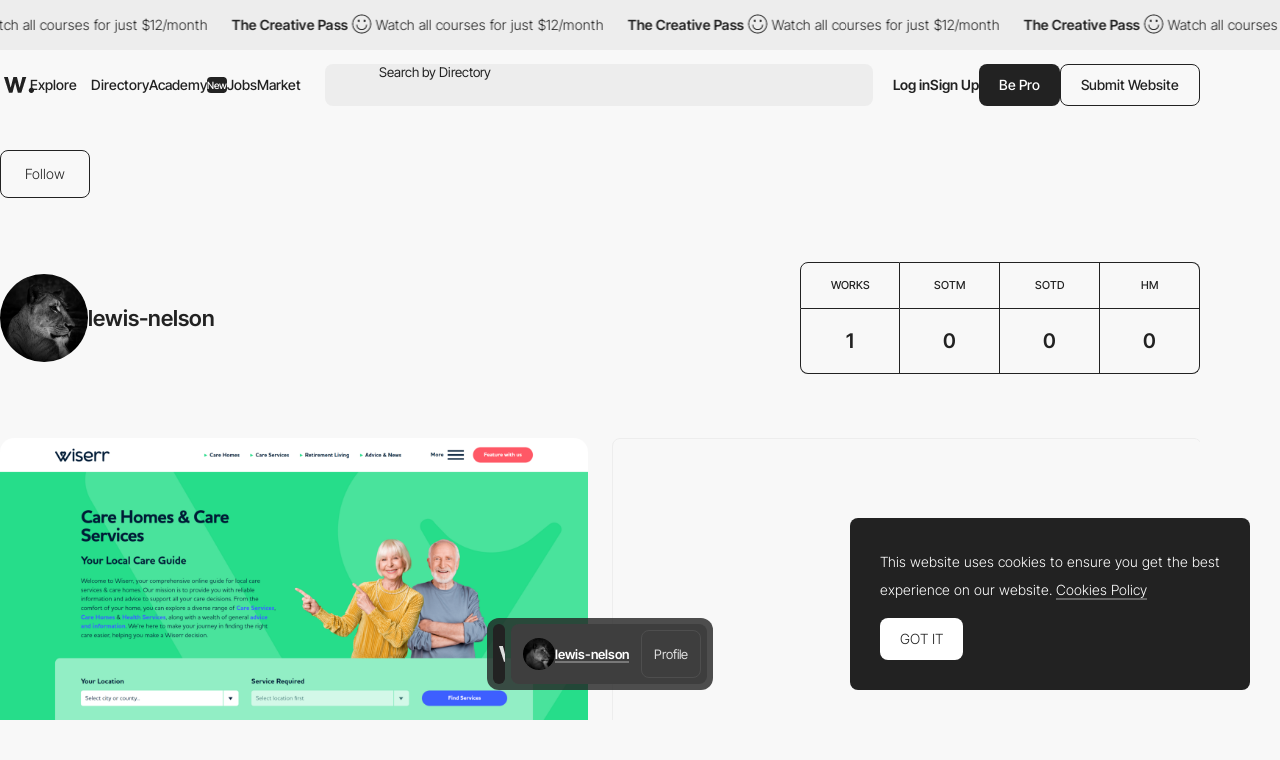

--- FILE ---
content_type: text/html; charset=UTF-8
request_url: http://www.awwwards.com:8080/lewis-nelson/
body_size: 39962
content:
<!DOCTYPE html>
<html lang="en">
<head>
    <meta charset="UTF-8">
    <meta name="referrer" content="origin-when-cross-origin" />
    <meta name="viewport" content="width=device-width, initial-scale=1.0">
    <title>lewis-nelson - Awwwards</title>
        <meta name="robots" content="noindex, nofollow">
    <meta property="og:title" content="lewis-nelson - Awwwards" />
    <meta property="og:type" content="website" />
    <meta property="og:url" content="http://www.awwwards.com/lewis-nelson/" />
    <meta property="og:description" content="" />
    <meta property="og:image" content="https://assets.awwwards.com/awards/media/cache/thumb_user_retina/default/user4.jpg" />

    <meta name="twitter:card" content="photo">
    <meta name="twitter:site" content="@awwwards">
    <meta name="twitter:creator" content="@awwwards">
    <meta name="twitter:url" content="http://www.awwwards.com/lewis-nelson/">
    <meta name="twitter:title" content="lewis-nelson - Awwwards">
    <meta name="twitter:description" content="">
    <meta name="twitter:image" content="https://assets.awwwards.com/awards/media/cache/thumb_user_retina/default/user4.jpg">
                                <link rel="canonical" href="http://www.awwwards.com/lewis-nelson/" />
        <link rel="icon" href="https://assets.awwwards.com/assets/images/favicon.svg" type="image/svg+xml" />
    <link rel="mask-icon" href="https://assets.awwwards.com/assets/images/favicon-safari.svg" color="#000000" />
    <link rel="apple-touch-icon" href="https://www.awwwards.com/apple-touch-icon.png" />
    <link rel="preload" href="https://assets.awwwards.com/assets/fonts/inter-tight/InterTight-VariableFont_wght.ttf" as="font" crossorigin>
    <style>
        *{margin:0;padding:0}html{box-sizing:border-box}*,*:before,*:after{box-sizing:inherit}article,aside,details,figcaption,figure,footer,header,nav,section{display:block}li{list-style:none}table{border-collapse:separate;border-spacing:0}img{border:none}input{border:none}input[type=submit],input[type=text]{-webkit-appearance:none}input:focus{outline:none}input[type=submit],button{cursor:pointer}input[type=submit]:focus,button:focus{outline:none}a{text-decoration:none}.grid{display:grid;grid-template-rows:repeat(var(--grid-rows, 1), 1fr);grid-template-columns:repeat(var(--grid-columns, 12), 1fr);gap:var(--grid-gutter, var(--gutter))}.grid__col-1{grid-column:auto/span 1}.grid__col-2{grid-column:auto/span 2}.grid__col-3{grid-column:auto/span 3}.grid__col-4{grid-column:auto/span 4}.grid__col-5{grid-column:auto/span 5}.grid__col-6{grid-column:auto/span 6}.grid__col-7{grid-column:auto/span 7}.grid__col-8{grid-column:auto/span 8}.grid__col-9{grid-column:auto/span 9}.grid__col-10{grid-column:auto/span 10}.grid__col-11{grid-column:auto/span 11}.grid__col-12{grid-column:auto/span 12}@media(max-width: 576px){.grid{display:flex;flex-direction:column}[class*=grid__col-]{grid-column:auto}}@font-face{font-family:"Inter Tight";src:url("https://assets.awwwards.com/assets/fonts/inter-tight/InterTight-VariableFont_wght.ttf") format("truetype");font-weight:100 900}body:has(.nav-filters__item.is-open){overflow-y:hidden}@media(max-width: 1000px){body:has(.nav-filters__item.is-open) #header{z-index:0}body:has(.nav-filters__item.is-open) .nav-filters__container{background:rgba(0,0,0,0);pointer-events:none}body:has(.nav-filters__item.is-open) .nav-filters__item{opacity:0}body:has(.nav-filters__item.is-open) .nav-filters__dropdown{pointer-events:all}}:root{--nf-height: 54px;--nf-container-pad: 6px;--nf-bg-1: #ededed;--nf-bg-2: #f8f8f8;--nf-bg-3: #fff;--nf-bg-count: #FF9667}.l-filters{display:grid;grid-auto-columns:auto 1fr}.l-filters:has(.l-filters__left) .nav-filters{margin-bottom:clamp(20px,3vw,40px)}.l-filters__left{display:flex;align-items:center}.l-filters__right{display:flex;align-items:center;justify-content:flex-end;gap:20px;white-space:nowrap}.l-filters .nav-filters,.l-filters .toggle{grid-column:1/3}@media(max-width: 1024px){.l-filters{grid-template-columns:1fr;padding-block:20px}.l-filters__left{order:-1;margin-bottom:20px}.l-filters__right{justify-content:space-between}}@media(max-width: 768px){.l-filters__right{white-space:normal}}.nav-filters{position:relative;z-index:1;margin-top:10px}.nav-filters:has(.is-open){z-index:3}.nav-filters:has(.is-open) .nav-filters__overlay{opacity:1;visibility:visible}.nav-filters__overlay{position:fixed;top:0;left:0;width:100%;height:100%;background:rgba(0,0,0,0);opacity:0;visibility:hidden;transition:all .3s;z-index:3}.nav-filters__container{position:relative;display:flex;justify-content:space-between;flex-wrap:wrap;gap:8px;min-height:var(--nf-height);padding:var(--nf-container-pad);background:var(--nf-bg-1);border-radius:var(--rounded-normal);z-index:4;transition:all .3s}.nav-filters__left{height:100%}.nav-filters__list{display:flex;gap:6px;flex-wrap:wrap;height:100%;font-size:.95rem;font-weight:var(--font-medium)}.nav-filters__list>li{position:relative;min-width:0}.nav-filters__item{display:flex;align-items:center;min-width:48px;max-width:220px;height:42px;padding-inline:24px;background:var(--nf-bg-2);border-radius:var(--rounded-normal);cursor:pointer;transition:all .3s}.nav-filters__item:hover{background:var(--nf-bg-3)}.nav-filters__item:has(.nav-filters__count){position:relative;padding:0;overflow:hidden}.nav-filters__item.is-open+.nav-filters__dropdown{max-height:500px;opacity:1;visibility:visible;animation:none}.nav-filters__item.is-open .nav-filters__arrow{transform:rotate(180deg)}.nav-filters__item span{text-overflow:ellipsis;white-space:nowrap;overflow:hidden}.nav-filters__item>.ico-svg{margin-left:6px}.nav-filters__ico{margin-left:6px}.nav-filters__dropdown{position:absolute;top:calc(100% + 12px);left:calc(var(--nf-container-pad)*-1);width:280px;max-height:0;padding:8px 8px 0 8px;background:var(--nf-bg-2);border-radius:var(--rounded-normal);box-shadow:0px 0px 6px 0px rgba(0,0,0,.2);opacity:0;visibility:hidden;overflow:hidden;transition:all .6s;z-index:2}.nav-filters__search{position:relative;display:flex;height:42px;margin-bottom:8px;background:var(--nf-bg-1);border-radius:var(--rounded-normal)}.nav-filters__search input{width:100%;padding-inline:30px 8px;background:rgba(0,0,0,0)}.nav-filters__search button{position:absolute;top:50%;left:8px;transform:translateY(-50%);border:none;color:#a7a7a7;background:none}.nav-filters__search .ico-svg{display:block}.nav-filters__sublist{max-height:326px;margin-bottom:12px;overflow-y:auto}.nav-filters__sublist::-webkit-scrollbar{width:4px}.nav-filters__sublist::-webkit-scrollbar-track{background:var(--nf-bg-1);border-radius:4px}.nav-filters__sublist::-webkit-scrollbar-thumb{background:rgba(0,0,0,.3);border-radius:4px}.nav-filters__sublist::-webkit-scrollbar-thumb:hover{background:rgba(0,0,0,.6)}.nav-filters__subitem{position:relative;display:flex;align-items:center;min-height:40px;padding-inline:30px 8px;border-radius:var(--rounded-normal);transition:all .3s}.nav-filters__subitem.is-active:after{opacity:1}.nav-filters__subitem span{text-overflow:ellipsis;white-space:nowrap;overflow:hidden}.nav-filters__subitem:before{content:"";position:absolute;left:10px;width:12px;height:12px;border:1px solid #a7a7a7;border-radius:50%}.nav-filters__subitem:after{content:"";position:absolute;left:12px;width:8px;height:8px;background:currentColor;border-radius:50%;opacity:0;transition:all .3s}.nav-filters__subitem:hover{background:var(--nf-bg-1)}.nav-filters__subitem:hover:after{opacity:1}.nav-filters__colors{display:grid;grid-template-columns:repeat(3, 1fr);width:100%;margin-bottom:8px;margin-right:8px;border-radius:4px;overflow:hidden}.nav-filters__color{display:block;width:100%;max-height:40px;aspect-ratio:3/1.35;transition:all .3s}.nav-filters__color:hover{box-shadow:inset 0 0 0 8px rgba(0,0,0,.4)}.nav-filters__count{position:absolute;top:50%;left:50%;display:flex;align-items:center;justify-content:center;width:20px;height:20px;background:var(--nf-bg-count);line-height:normal;font-size:var(--text-size-small);color:#fff;border-radius:var(--rounded-normal);transform:translate(-50%, -50%)}.nav-filters__right .nav-filters__dropdown{left:auto;right:0}.nav-filters__ani-count .nav-filters__count{overflow:visible}.nav-filters__ani-count .nav-filters__count:before{content:"";display:block;position:absolute;top:0;left:0;right:0;bottom:0;animation:aniCountPulse 1s ease 5;border-radius:var(--rounded-normal);border:4px double var(--nf-bg-count)}.nav-filters__ani-count .nav-filters__dropdown{animation:aniDropdownHideShow 4s 1s forwards}@media(max-width: 1100px){.nav-filters__item{padding-inline:12px;max-width:100%}}@media(max-width: 1000px){.nav-filters__left,.nav-filters__right{width:100%}.nav-filters__list>li{width:calc(50% - 3px)}.nav-filters__list>li:nth-child(n+7){display:none}.nav-filters__dropdown{display:none}.nav-filters__item.is-open+.nav-filters__dropdown{display:block;position:fixed;top:var(--pad-inner);left:var(--pad-inner);width:calc(100% - var(--pad-inner)*2)}.nav-filters__overlay{background:rgba(0,0,0,.3)}}@keyframes aniCountPulse{0%{transform:scale(1);opacity:1}60%{transform:scale(1.3);opacity:.4}100%{transform:scale(1.4);opacity:0}}@keyframes aniDropdownHideShow{0%{transform:translateY(-20px);max-height:0;opacity:0}10%{transform:translateY(0px);max-height:500px;opacity:1;visibility:visible;z-index:5}90%{transform:translateY(0px);max-height:500px;opacity:1;visibility:visible;z-index:5}100%{transform:translateY(-20px);max-height:0;opacity:0;visibility:hidden}}.breadcrumb-filters{--bf-line-height: 130%;display:flex;gap:12px;flex-wrap:wrap;line-height:var(--bf-line-height)}.breadcrumb-filters__top{display:flex;justify-content:space-between;flex-wrap:wrap;gap:12px}.breadcrumb-filters__left{display:flex;gap:12px;flex-wrap:wrap}.breadcrumb-filters__right{display:flex;gap:20px;flex-wrap:wrap}.breadcrumb-filters__list{display:flex;gap:12px}.breadcrumb-filters__title{font-size:var(--text-primary);font-weight:var(--font-bold);line-height:var(--bf-line-height)}.breadcrumb-filters__item.is-active{font-weight:var(--font-medium)}.breadcrumb-filters__link{display:flex;align-items:center;transition:all .3s}.breadcrumb-filters__link:hover{opacity:.8}.breadcrumb-filters__grid{display:flex;align-items:center;gap:12px}.breadcrumb-filters__grid li{position:relative}.breadcrumb-filters__grid .is-active:after{content:"";display:block;position:absolute;bottom:-4px;left:0;width:100%;height:1px;background:var(--color-primary)}.breadcrumb-filters__grid .ico-svg{display:block;cursor:pointer}.breadcrumb-filters__grid .ico-svg:hover{opacity:.8}.breadcrumb-filters [data-count]:after{padding:2px 2px 0 2px;content:attr(data-count);margin-left:4px;border:var(--border-thin) solid var(--color-primary);border-radius:2px;font-size:12px;line-height:10px;font-weight:300}.breadcrumb-filters__more{padding-top:clamp(20px,3vw,50px);line-height:150%}.breadcrumb-filters__more h3{margin-bottom:1rem;font-size:18px;font-size:clamp(18px,16.5915492958px + 0.2816901408vw,22px);font-weight:var(--font-bold)}@media(max-width: 768px){.breadcrumb-filters__list li:not(:last-child){display:none}}:root{--font-1: Inter Tight;--font-light: 300;--font-normal: 400;--font-medium: 500;--font-bold: 600;--font-extrabold: 700;--font-black: 800;--color-primary: #222;--color-primary-rgb: 34, 34, 34;--color-link: #222;--color-white: #fff;--color-white-rgb: 255, 255, 255;--color-orange: #FA5D29;--color-errors: #FA5D29;--color-blue: #49B3FC;--color-featured: #f8f0ee;--color-red: #FA5D29;--color-underlined: var(--color-primary-rgb);--color-connect: #FF602C;--color-connect-2: #FFAE94;--color-connect-3: #FFC5B1;--color-inspire: #AAEEC4;--color-inspire-2: #C8E4D3;--color-inspire-3: #E2F4E9;--color-awards: #502bd8;--color-awards-2: #6749d1;--color-awards-3: #917eda;--color-read: #c0ab3c;--color-read-2: #CDC38B;--color-read-3: #DBD6C0;--color-learn: #FFF083;--color-learn-2: #FFF9D0;--color-learn-3: #fffbe2;--color-jobs: #74bcff;--color-jobs-2: #99ccfc;--color-jobs-3: #b4d7f8;--text-size-small: 11px;--text-size-primary: 14px;--text-size-medium: 18px;--text-size-large: 22px;--border-gray: #ededed;--color-dotteds-rgb: 34, 34, 34;--bg-primary: #F8F8F8;--bg-primary-rgb: 248, 248, 248;--bg-secondary: #222;--bg-3rd: #ededed;--bg-4rd: #f8f8f8;--bg-white: white;--innerWidth: 1816px;--header-height: 71px;--gutter: 20px;--pad-inner: 52px;--color-odd-rows: #f8f8f8;--avatar-bg: #F8F8F8;--border-table: #222;--border-thin: 0.5px;--alert-green: #e0f4d9;--alert-green-rgb: 224, 244, 217;--alert-yellow: #FFF083;--alert-yellow-rgb: 255, 240, 131;--modal-alpha: 0.7;--rounded-small: 4px;--rounded-normal: 8px;--rounded-large: 1rem;--img-resizing-site: 16 / 12;--img-resizing-paronamic: 2 / 1;--img-resizing-desktop: 19 / 10}.fs-1{font-size:24px}html{scroll-behavior:smooth;font-size:var(--text-size-primary)}body{margin:auto;font-family:var(--font-1);font-size:var(--text-size-primary);font-weight:300;background:var(--bg-primary);color:var(--color-primary);line-height:200%;overflow-x:hidden;-webkit-font-smoothing:antialiased;-moz-osx-font-smoothing:grayscale;text-rendering:optimizeLegibility}body.dark{--color-primary: #eee;--bg-primary: #121212}@media(min-width: 768px){body.has-header-above #content{margin-top:-71px}body.has-header-above #header{background:rgba(0,0,0,0)}}body.header-dark #header{--color-primary: #fff;--bg-primary: #222;--sf-bg: #383838;--button-bg: var(--color-primary);--button-color: #222;color:var(--color-primary)}.content-header{background:var(--ch-bg, transparent);overflow:hidden}@media(min-width: 768px){.content-header{margin-bottom:clamp(30px,6vw,100px);padding-top:71px;padding-bottom:clamp(30px,6vw,100px)}}.content-header .block{margin-bottom:0}input,select,textarea,button{font-family:var(--font-1);font-size:var(--text-size-primary)}figure img{display:block}a{color:var(--color-link)}strong{font-weight:var(--font-bold)}.ico-svg{position:relative;display:inline-block;height:auto;fill:currentColor;transition:all .3s}.ico-svg.is-success{color:#52c67e}.ico-svg.is-danger{color:#fa5d29}.ico-svg.is-alert{color:#ff602c}.ico-svg[class*="--reflect"]{transform:scaleX(-1)}.ico-svg[class*="--white"]{color:#fff}.ico-svg[class*="--middle"]{top:-1px;vertical-align:middle;margin-right:.1em}.has-sticker{position:relative}span.has-sticker{display:inline-block}.has-sticker .sticker-svg{position:absolute;pointer-events:none}.has-sticker__ico{position:absolute;height:auto;margin-block:auto;pointer-events:none}.sticker-svg{--color-1: #ec6237;--color-2: #e5d8ca;--color-3: #AAEEC4;--color-4: #502BD8;--color-5: #222;--color-6: #502BD8;--color-7: #FCB6F2;position:relative;display:inline-block;width:-moz-fit-content;width:fit-content;height:auto}.sticker-svg.sc-orange-beige{--sc-1: var(--color-1);--sc-2: var(--color-2)}.sticker-svg.sc-orange-black{--sc-1: var(--color-1);--sc-2: var(--color-5)}.sticker-svg.sc-beige-purple{--sc-1: var(--color-2);--sc-2: var(--color-4)}.sticker-svg.sc-green-black{--sc-1: var(--color-3);--sc-2: var(--color-5)}.sticker-svg.sc-green-purple{--sc-1: var(--color-3);--sc-2: var(--color-4)}.sticker-svg.sc-purple-pink{--sc-1: var(--color-6);--sc-2: var(--color-7)}.sticker-svg.sc-purple-green{--sc-1: var(--color-6);--sc-2: var(--color-3)}.bg-color-academy{background-color:var(--color-learn) !important}img{max-width:100%}p{margin-bottom:1em}:root{--sf-height: 42px;--sf-bg: #ededed;--hf-bg: var(--bg-primary)}.has-content-header,.modal .header-floating{--sf-bg: var(--ch-bg, #f8f8f8);--hf-bg: var(--ch-bg, --bg-primary)}body.has-header-sticky #header{position:sticky;top:0;z-index:3;background:var(--bg-primary)}body.has-header-dark .header-main{--hm-color: white;--button-color: var(--color-primary);--button-bg: var(--hm-color);--button-border: var(--hm-color);--sf-bg: #333}body.has-header-dark .header-main .button[class*="--outline"]{--button-color: var(--hm-color)}body.has-header-dark .header-main .button[class*="--outline"]:hover{--button-border: var(--color-primary)}body.has-header-dark:has(.nav-header-main__link.is-open) .header-main,body.has-header-dark:has(.header-main.has-search-focus) .header-main{--hm-color: #222;--sf-bg: var(--nf-bg-3)}body.has-content-header .search-form,body.has-content-header .header-floating,body.has-content-header .marquee-top{filter:brightness(95%)}body.has-content-header:has(.nav-header-main__link.is-open) .search-form,body.has-content-header:has(.nav-header-main__link.is-open) .header-floating,body.has-content-header:has(.header-main.has-search-focus) .search-form,body.has-content-header:has(.header-main.has-search-focus) .header-floating{filter:none}body:has(.nav-header-main__link.is-open),body:has(.header-main.has-search-focus),body:has(.nav-header-main.is-open){overflow-y:hidden}@media(max-width: 1270px){body:has(.nav-header-main__link.is-open),body:has(.header-main.has-search-focus),body:has(.nav-header-main.is-open){--ch-bg: var(--bg-primary)}body:has(.nav-header-main__link.is-open) .marquee-top,body:has(.header-main.has-search-focus) .marquee-top,body:has(.nav-header-main.is-open) .marquee-top{display:none}}@media(min-width: 1270px){body:has(.bt-dropdown-user) .nav-header-main__content{padding-right:328px}body:has(.nav-header-main__link.is-open) .nav-header-main,body:has(.header-main.has-search-focus) .nav-header-main{margin-inline:0}body:has(.nav-header-main__link.is-open) .nav-header-main__item,body:has(.header-main.has-search-focus) .nav-header-main__item{padding-inline:0}body:has(.nav-header-main__link.is-open) .nav-header-main__item:not(.has-dropdown),body:has(.header-main.has-search-focus) .nav-header-main__item:not(.has-dropdown){display:none}body:has(.nav-header-main__link.is-open) .nav-header-main__link,body:has(.header-main.has-search-focus) .nav-header-main__link{display:none}}#header{--header-mt: 8px;position:relative;margin-top:var(--header-mt)}.header-fixed #header{position:sticky;top:0;background:var(--bg-primary);z-index:4}#header.is-top{z-index:5}@media(max-width: 768px){#header{--header-mt: 0px;position:sticky;top:0;margin-top:0;z-index:5;background:var(--bg-primary)}#header .inner{inline-size:auto;margin-inline:0}}.c-header-main{--header-height: 54px;width:var(--innerWidth);max-width:100%;height:var(--header-height)}.header-main{--hm-color: var(--color-primary);--hm-text: var(--text-size-primary);--hm-active-bg: #ededed;--hm-active-bg-2: var(--bg-primary);--hm-active-color: var(--color-primary);--hm-active-2-color: var(--color-primary);--hm-active-3-color: rgba(0,0,0,0.13);--hm-border-alpha: 0.3;--hm-separator: 10px;--color-link: var(--hm-color);position:relative;font-weight:400;color:var(--hm-color);z-index:3}.header-main.has-search-focus .header-main__container{z-index:1}.header-main.has-search-focus .search-inspiration li:has([data-section=search]){display:block}.header-main.has-search-focus .search-inspiration li:has([data-section=nav]){display:none}@media(min-width: 1270px){.header-main.has-search-focus .nav-header-main__item{border-bottom:0}.header-main.has-search-focus .nav-header-main__item:not(:has(.nav-header-main__dropdown)){display:none}.header-main.has-search-focus .nav-header-main__link{display:none}}.header-main.has-search-fill .search-inspiration__nav{display:none}.header-main.has-search-fill .search-inspiration__searching{display:block}@media(max-width: 1270px){.header-main.has-search-fill .nav-header-main__item{border-bottom:0}.header-main.has-search-fill .nav-header-main__item:not(:has(.nav-header-main__dropdown)){display:none}.header-main.has-search-fill .nav-header-main__link{display:none}}.header-main:has(.nav-header-main__link.is-open),.header-main.has-search-focus{--color-primary: #222;--hm-color: #222;--sf-bg: var(--nf-bg-3);--button-bg: var(--hm-color);--button-color: white;--button-border: var(--hm-color)}.header-main:has(.nav-header-main__link.is-open) .header-main__overlay,.header-main.has-search-focus .header-main__overlay{opacity:1;visibility:visible}@media(min-width: 1270px){.header-main:has(.nav-header-main__link.is-open) .header-main__container,.header-main.has-search-focus .header-main__container{background:var(--hm-active-bg);border-bottom-left-radius:0;border-bottom-right-radius:0}.header-main:has(.nav-header-main__link.is-open) .nav-header-main__dropdown,.header-main.has-search-focus .nav-header-main__dropdown{height:auto;opacity:1;visibility:visible}}.header-main__container{position:relative;display:flex;align-items:center;width:100%;height:var(--header-height);padding-inline:6px;font-size:var(--hm-text);color:var(--hm-color);border-radius:var(--rounded-normal);background:var(--ch-bg, --bg-primary);transition:all .3s}.header-main__overlay{position:fixed;top:50%;left:50%;width:200svw;height:200svh;background:rgba(0, 0, 0, var(--modal-alpha));transform:translate(-50%, -50%);z-index:-1;transition:all .3s;opacity:0;visibility:hidden}.header-main__logo{position:relative;left:4px}.header-main__hamburger{position:relative;display:none;align-items:center;height:100%;margin-right:12px;cursor:pointer}.header-main__hamburger:before{content:"";position:absolute;inset:0;width:48px;left:-20px}.header-main__hamburger svg{stroke:currentColor}.header-main__logo svg{display:block;fill:var(--hm-color);transition:all .3s}.header-main__search{flex:1;margin-left:clamp(8px,3vw,24px)}.header-main__right{display:flex;gap:12px;height:var(--sf-height);margin-left:clamp(8px,3vw,20px)}.header-main__bts{display:flex;gap:12px}.header-main__bts .button{font-weight:var(--font-medium)}.header-main__user{height:100%;display:flex;align-items:center;gap:16px}.header-main__separator{width:1px;height:24px;background-color:rgba(var(--color-primary-rgb), 0.2)}.header-main__link{cursor:pointer}.header-main__ico{display:none;align-items:center;cursor:pointer}@media(max-width: 1270px){.header-main:has(.nav-header-main.is-open) .header-main__overlay{opacity:1;visibility:visible}.header-main__logo{position:static}.header-main__hamburger{display:flex}.header-main__overlay{display:none}}@media(max-width: 1024px){.header-main #g_id_onload{display:none}}@media(max-width: 768px){.header-main__container{border-radius:0;padding-inline:0 var(--pad-inner)}.header-main__hamburger{justify-content:center;margin-right:0;aspect-ratio:1/1}}.nav-header-main{height:var(--header-height);margin-inline:60px 0px;font-weight:var(--font-medium)}.nav-header-main.is-open{left:0;opacity:1;visibility:visible;transform:translateX(0)}.nav-header-main.is-open .nav-header-main__dropdown{opacity:1;visibility:visible}.nav-header-main__content{min-height:450px;padding:0 424px 12px 60px}.nav-header-main__list{display:flex;align-items:center;height:100%}.nav-header-main__item{height:100%;padding-inline:10px}.nav-header-main__item.has-dropdown .nav-header-main__link{cursor:pointer}.nav-header-main__link{display:flex;align-items:center;height:100%;color:var(--hm-color);transition:all .3s}.nav-header-main__link.is-open .nav-header-main__arrow{transform:scaleY(-1)}.nav-header-main__link:has(.budget-tag){gap:4px}.nav-header-main__link:hover{opacity:.7}.nav-header-main__link .ico-svg{margin-left:6px}.nav-header-main__arrow{transition:none}.nav-header-main__arrow--sub{display:none}.nav-header-main__dropdown{position:absolute;top:calc(100% - 1px);left:0;width:100%;height:0;background:var(--hm-active-bg);color:var(--hm-active-2-color);font-weight:lighter;background:var(--hm-active-bg);border-bottom-left-radius:var(--rounded-normal);border-bottom-right-radius:var(--rounded-normal);overflow:hidden;opacity:0;visibility:hidden;transition:all .3s;z-index:1}.nav-header-main__social{display:none}.nav-header-main__sponsor{position:absolute;bottom:0;right:8px;margin-right:12px;margin-bottom:12px;font-size:14px;font-weight:400;color:var(--hm-color)}@media(max-width: 1270px){.nav-header-main{--nhm--top: calc(var(--header-height) + calc(var(--header-mt) * 2 ));display:flex;flex-direction:column;justify-content:space-between;position:fixed;top:var(--nhm--top);left:0;width:100%;min-height:calc(100dvh - var(--nhm--top));margin:0;padding:0;font-weight:300;background:var(--bg-primary);overflow-y:auto;z-index:1;opacity:0;visibility:hidden;transition:opacity .3s}.nav-header-main__content{min-height:auto;padding:0}.nav-header-main__list{flex-direction:column;gap:0;height:auto}.nav-header-main__list>li:not(:last-child){border-bottom:1px solid rgba(0, 0, 0, var(--hm-border-alpha))}.nav-header-main__link{background:var(--hm-active-3-color)}.nav-header-main__item{flex-direction:column;width:100%;height:auto;padding-inline:0}.nav-header-main__link{display:flex;justify-content:space-between;width:100%;height:54px;padding:12px 20px;line-height:normal;font-weight:var(--font-medium)}.nav-header-main__link.is-open+.nav-header-main__dropdown{display:block}.nav-header-main__link .ico-svg{display:none}.nav-header-main__dropdown{position:static;height:auto}.nav-header-main__dropdown .inner{inline-size:auto}.nav-header-main__social{display:flex;justify-content:space-around}.nav-header-main__social a{display:block;padding:12px}.nav-header-main__social .ico-svg{display:block}.nav-header-main__sponsor{display:none;position:static}.nav-header-main .search-inspiration{--si-gap: 16px}}.search-form{position:relative;display:flex;align-items:center;gap:20px;height:var(--sf-height);background:var(--sf-bg);border-radius:var(--rounded-normal);transition:background .3s}.search-form__field{display:flex;flex:1;height:100%;padding-left:16px;border-top-left-radius:var(--rounded-normal);border-bottom-left-radius:var(--rounded-normal)}.search-form__button{display:flex;align-items:center;padding:0;background:rgba(0,0,0,0);border:none;cursor:pointer}.search-form__button:focus{outline:none}.search-form__button .ico-svg{fill:var(--hm-color)}.search-form__input{position:absolute;inset:0;padding-left:38px;background:rgba(0,0,0,0);border:none;font-size:.95rem;color:var(--hm-color)}.search-form__input:focus{outline:none}.search-form__input::-moz-placeholder{color:var(--hm-color)}.search-form__input::placeholder{color:var(--hm-color)}.search-inspiration{--si-gap: 28px;--si-nav-width: 180px;position:relative;display:flex;gap:var(--si-gap);width:100%;font-weight:400;color:var(--hm-color)}.search-inspiration__nav{width:var(--si-nav-width)}.search-inspiration__nav .search-inspiration__list{display:none;position:absolute;top:0;width:calc(100% - 200px);height:400px;margin-left:200px}.search-inspiration__nav li:has([data-section=search]){display:none}.search-inspiration__nav li:not(:last-child){margin-bottom:2px}.search-inspiration__searching{display:none;width:100%}.search-inspiration__section{position:relative;display:flex;align-items:center;height:40px;padding-inline:38px 16px;border-radius:var(--rounded-normal);cursor:pointer;transition:all .3s}.search-inspiration__section.is-active{background:var(--nf-bg-3);font-weight:var(--font-bold)}.search-inspiration__section.is-active+.search-inspiration__list{display:block}.search-inspiration__section:hover{background:var(--nf-bg-3)}.search-inspiration__section .search-inspiration__ico{position:absolute;top:50%;left:16px;transform:translateY(-50%)}.search-inspiration__section .search-inspiration__arrow{display:none}.search-inspiration__item{position:relative;display:flex;align-items:center;justify-content:space-between;height:40px;padding-inline:8px;line-height:normal;border-radius:var(--rounded-normal);transition:all .3s}.search-inspiration__item:hover{background:var(--nf-bg-3)}.search-inspiration__item[data-count]::after{padding:2px 2px 0 2px;content:attr(data-count);margin-left:4px;margin-left:4px;border-radius:2px;font-size:14px;line-height:10px}.search-inspiration__item-text{display:flex;align-items:center}.search-inspiration__item-text .ico-svg{margin-inline:8px 10px}.search-inspiration__item span{flex:1}.search-inspiration__item span:not(.budget-tag){width:0;text-overflow:ellipsis;white-space:nowrap;overflow:hidden}.search-inspiration [data-search-target]+[data-search-target]{margin-block:16px}.search-inspiration__list:has(.avatar-name){padding-left:14px}.search-inspiration__list:has(.avatar-name) li:not(:last-child){margin-bottom:16px}@media(max-width: 1270px){.search-inspiration{--si-nav-width: 100%}.search-inspiration__nav .search-inspiration__list{position:static;width:100%;height:auto;margin-left:0}.search-inspiration__nav li:not(:last-child){margin-bottom:0}.search-inspiration__menu li{--hm-border-alpha: 0.1;border-top:1px solid rgba(0, 0, 0, var(--hm-border-alpha))}.search-inspiration__section{justify-content:space-between;height:54px;padding-inline:var(--pad-inner);border-radius:0}.search-inspiration__section.is-active{background:var(--hm-active-3-color);border-radius:0}.search-inspiration__section.is-active .search-inspiration__arrow{transform:scaleY(-1)}.search-inspiration__section .search-inspiration__ico{display:none}.search-inspiration__section .search-inspiration__arrow{display:block}.search-inspiration__item{height:54px;padding-inline:var(--pad-inner);background:#fff;border-radius:0}.search-inspiration__item .ico-svg{margin-left:0}.search-inspiration__searching{padding-block:16px;background:#fff}.search-inspiration__searching .search-inspiration__item{height:30px}}.slider-header{position:relative;z-index:0;padding-right:10%;overflow:hidden}.slider-header .swiper-slide{width:350px}.slider-header__figure{margin-bottom:20px}.slider-header__img{display:block}.slider-header__title{line-height:130%;font-size:1rem;font-weight:300}.slider-header__nav{display:flex;justify-content:flex-end}.slider-header__btnav{display:flex;justify-content:center;align-items:center;width:30px;height:30px;cursor:pointer;transition:all .3s}.slider-header__btnav:hover{opacity:.7}.slider-header__btnav--next{transform:scaleX(-1)}.header-floating{position:fixed;top:-80px;left:0;width:100%;height:72px;min-height:72px;background:var(--hf-bg);border-bottom:1px solid var(--ch--bg, --bg-3rd);transition:all .3s ease-in-out;z-index:4}.header-floating.show{top:0}.header-floating .inner{display:flex;justify-content:space-between;align-items:center;height:100%}.header-floating__left{display:flex;align-items:center;gap:10px}.header-floating__right{display:flex;align-items:center;gap:40px}.header-floating__by{display:flex;align-items:center;gap:10px}.modal .header-floating{filter:brightness(95%)}@media(max-width: 1024px){.header-floating__left{height:32px;overflow:hidden}.header-floating__left strong{padding-right:8px;text-overflow:ellipsis;white-space:nowrap;overflow:hidden}}@media(max-width: 768px){.header-floating{display:none !important}}.list-featured{display:flex;flex-wrap:wrap;gap:8px}.list-featured__img{display:block;width:100%;border-radius:4px}.list-featured__title{display:block;margin-top:12px;color:var(--color-white);line-height:100%}.bt-dropdown-user{position:relative;display:flex;align-items:center}.bt-dropdown-user:hover .dropdown-user{opacity:1;visibility:visible}.bt-dropdown-user .circle-avatar{font-size:1.25em}@media(max-width: 576px){.bt-dropdown-user .bt-dropdown-user__link{pointer-events:none}}.dropdown-user{--color-hover: rgba(255,255,255, 0.1);position:absolute;top:calc(100% + 12px);left:0;width:230px;padding:20px 0;background:var(--bg-secondary);color:var(--color-white);border-radius:var(--rounded-normal);z-index:3;transition:all .3s;opacity:0;visibility:hidden}.dropdown-user:before{content:"";width:44px;height:44px;position:absolute;top:-25px}.dropdown-user__list{padding:16px 0;border-bottom:1px solid var(--color-hover)}.dropdown-user__list:first-child{padding-top:0}.dropdown-user__list:last-child{padding-bottom:0;border-bottom:0}.dropdown-user__link{padding:0 28px;display:flex;align-items:center;gap:8px;color:var(--color-white);transition:all .3s}.dropdown-user__link:hover{background-color:var(--color-hover)}@media(max-width: 1024px){.dropdown-user{left:auto;right:0}}:root{--height-input: 48px;--pad-input: 16px;--bg-input: #fff;--bg-input-hover: #f8f8f8;--color-input: #222;--border-input: #ededed;--check-toggle-width: 80px;--check-toggle-height: 40px;--check-toggle-color-ball: #fff;--check-toggle-color-bg: #dedede;--check-toggle-color-bg-checked: #222}.form-field{position:relative;width:100%}.form-field.is-invalid .text-input{color:currentColor;border-color:var(--color-errors)}.form-field.is-invalid .input-drag{border-color:var(--color-errors)}.form-field.is-invalid .link-underlined{--color-underlined: 250, 93, 41}.form-field.is-invalid .form-field__msg{color:var(--color-errors)}.form-field__label{display:block;margin-bottom:8px;line-height:100%;text-transform:uppercase;font-size:12px;font-weight:300;color:#a7a7a7}.form-field__label.is-required:after{content:" (*)"}.form-field__msg{padding-top:1em;font-size:var(--text-size-small);line-height:100%;color:#a7a7a7}.form-field__msg li:not(:last-child){margin-bottom:.5em}.form-field__remove{position:absolute;bottom:0;right:0;display:flex;justify-content:center;align-items:center;width:36px;height:var(--height-input);cursor:pointer;transition:all .3s}.form-field__remove:hover{opacity:.7}.form-field__remove+.text-input{padding-right:36px}.form-field .text-input{width:100%}.text-input{display:block;height:var(--height-input);padding:0 var(--pad-input);background:var(--bg-input);border:0;color:var(--color-input);border-bottom:1px solid var(--border-input);transition:all .3s ease-in-out}.text-input:focus{outline:0;border-color:#a7a7a7}.text-input:disabled{background:var(--bg-primary)}.text-input::-moz-placeholder{color:#dedede;font-weight:300}.text-input::placeholder{color:#dedede;font-weight:300}textarea.text-input{height:100px;padding-top:var(--pad-input)}.box-input-check-toggle{display:flex;align-items:center;gap:10px}.box-text-input{position:relative;display:flex;width:100%;background:var(--bg-input)}.box-text-input__url{display:flex;align-items:center;padding-left:var(--pad-input);color:#a7a7a7;border-bottom:1px solid var(--border-input)}.box-text-input .text-input{width:100%;padding-left:4px}.c-toggle{display:inline-flex;gap:16px}.label-c-toggle+.c-toggle{margin-left:2em}.c-toggle__col{display:flex;align-items:center}.c-toggle strong{position:relative;line-height:130%}.c-toggle sup{position:absolute;bottom:100%;left:0;width:100%;text-align:center;color:#7a7a7a;font-size:var(--text-size-small)}.check-toggle{display:inline-block;position:relative;width:var(--check-toggle-width);height:var(--check-toggle-height);-webkit-user-select:none;-moz-user-select:none;user-select:none}.check-toggle__ball{position:relative;top:2px;display:block;width:calc(var(--check-toggle-height) - 4px);height:calc(var(--check-toggle-height) - 4px);background:var(--check-toggle-color-ball);border-radius:50%;transform:translateX(2px);transition:all .3s}.check-toggle input{display:none}.check-toggle input:checked+label{--check-toggle-color-bg: var(--check-toggle-color-bg-checked)}.check-toggle input:checked+label .check-toggle__ball{transform:translateX(calc(var(--check-toggle-width) - var(--check-toggle-height) + 2px))}.check-toggle label{position:absolute;inset:0;background:var(--check-toggle-color-bg);border-radius:var(--check-toggle-height);cursor:pointer;transition:all .3s}.input-check{position:relative;display:inline-block}.input-check input{display:none}.input-check label{display:inline-block;position:relative;padding-left:25px;margin-right:30px;line-height:130%;cursor:pointer}.input-check label:before{content:"";display:block;position:absolute;top:9px;left:0;width:19px;height:19px;margin-top:-10px;border:2px solid #dedede;border-radius:var(--rounded-small)}.input-check label:after{content:"";position:absolute;top:4px;left:5px;width:9px;height:9px;background:var(--color-primary);border-radius:2px;opacity:0;transform:scale(0);transition:all .3s}.input-check input[type=checkbox]:checked+label:after{opacity:1;transform:scale(1)}.input-check input[type=radio]:checked+label:after{opacity:1;transform:scale(1)}.input-check input[type=radio]+label:before{border-radius:50%}.input-check input[type=radio]+label:after{border-radius:50%;border:none;top:4px;left:5px;width:9px;height:9px;background-color:var(--color-primary);border-radius:50%;transform:scale(0)}.input-ranger-double{--height-ranger: 20px;position:relative;width:100%;height:var(--height-ranger)}.input-ranger-double__input{-webkit-appearance:none;-moz-appearance:none;appearance:none;width:100%;outline:none;position:absolute;margin:auto;top:0;bottom:0;background-color:rgba(0,0,0,0);pointer-events:none}.input-ranger-double__track{width:100%;height:4px;position:absolute;margin:auto;top:0;bottom:0;border-radius:var(--height-ranger)}.input-ranger-double input[type=range]::-webkit-slider-runnable-track{-webkit-appearance:none}.input-ranger-double input[type=range]::-moz-range-track{-moz-appearance:none}.input-ranger-double input[type=range]::-webkit-slider-thumb{-webkit-appearance:none;height:var(--height-ranger);width:var(--height-ranger);background-color:var(--color-white);border:2px solid #27ae60;pointer-events:auto;border-radius:50%;cursor:pointer}.input-ranger-double input[type=range]::-moz-range-thumb{-webkit-appearance:none;height:var(--height-ranger);width:var(--height-ranger);background-color:var(--color-white);border:2px solid #27ae60;pointer-events:auto;border-radius:50%;cursor:pointer;box-sizing:border-box}.input-ranger-double input[type=range]:active::-webkit-slider-thumb{background:#27ae60}.input-ranger-double__values{display:flex;justify-content:space-between;padding-top:8px;color:#a7a7a7}.input-ranger-double__values strong{color:var(--color-primary)}.input-drag{position:relative;display:flex;justify-content:center;align-items:center;border:1px solid var(--border-input);aspect-ratio:var(--input-ratio, 1/1);border-radius:var(--rounded-small);background-color:var(--bg-input);overflow:hidden;transition:all .3s}.input-drag:hover{border-color:#a7a7a7}.input-drag.is-drag{border-color:var(--color-primary);border-style:dashed;background-color:#ededed}.input-drag.is-inserted:hover .input-drag__hover{opacity:1}.input-drag.is-inserted .input-drag__hover{z-index:1}.input-drag__input{position:absolute;top:0;left:0;width:100%;height:100%;opacity:0;overflow:hidden;cursor:pointer;z-index:1}.input-drag__label{padding:20px;text-align:center;line-height:140%}.input-drag__label p{margin-bottom:.5em}.input-drag__label p:last-child{margin-bottom:0}.input-drag__preview{position:absolute;inset:0}.input-drag__preview img,.input-drag__preview video{width:100%;height:100%;-o-object-fit:cover;object-fit:cover}.input-drag__hover{position:absolute;inset:0;display:flex;justify-content:center;align-items:center;gap:8px;background:rgba(0,0,0,.5);opacity:0;transition:all .3s}.input-drag__hover .button{position:relative;z-index:5;pointer-events:auto}.input-drag__hover .button:hover{background:red}.form-errors{margin-bottom:30px;color:#fa5d29;line-height:120%}.form-errors li{margin-bottom:8px}.form__section{margin-bottom:60px}.form__row{margin-bottom:30px}.form__row .text-input{width:100%}.form__bts{display:flex;justify-content:space-between;gap:var(--gutter);margin-top:clamp(30px,5vw,60px)}.form__bts__left{display:flex;align-items:center}.form__bts__right{display:flex;gap:8px}.form__bts .button{flex:auto}.form__hr{height:1px;background-color:#dedede;border:none;margin:clamp(40px,4vw,80px) 0}.form__hr--small{margin:clamp(20px,4vw,40px) 0}.box-form-autocomplete{display:flex;gap:8px}.box-form-autocomplete .button,.box-form-autocomplete .text-input{border-radius:var(--rounded-small)}.field-autocomplete{position:relative}.field-autocomplete__wrap{position:relative}.field-autocomplete__dropdown{position:absolute;top:100%;left:0;width:100%;z-index:1;opacity:0;visibility:hidden;transition:all .3s}.field-autocomplete__dropdown.is-visible{opacity:1;visibility:visible}.field-autocomplete__list{max-height:204px;overflow-y:auto}.field-autocomplete__list li{display:flex;align-items:center;gap:8px;padding:4px 16px;border-bottom:1px solid #ededed;background:var(--color-white);cursor:pointer;transition:all .3s}.field-autocomplete__list li:last-child{border-bottom:0}.field-autocomplete__list li:hover{background:#f8f8f8}.field-autocomplete__avatars{display:flex;flex-wrap:wrap;gap:8px;padding:16px}.field-autocomplete__avatars li{position:relative;display:flex;cursor:pointer}.field-autocomplete__avatars li:hover img{opacity:.5}.field-autocomplete__avatars li:hover .ico-svg{opacity:1}.field-autocomplete__avatars li img{transition:all .3s}.field-autocomplete__avatars .circle-avatar{background:#000;border-radius:50%;overflow:hidden}.field-autocomplete__avatars .ico-svg{position:absolute;top:50%;left:50%;width:40%;transform:translate(-50%, -50%);fill:var(--color-white);opacity:0}.field-autocomplete__avatar{display:flex;position:relative}.field-autocomplete__loading{--spinner-bg: #ededed;--spinner-color: #222;position:absolute;top:0;right:0;display:flex;justify-content:center;align-items:center;width:var(--height-input);height:var(--height-input);font-size:10px}.snackbar{--snack-text: var(--color-white);position:fixed;bottom:20px;left:40px;max-width:400px;padding:20px 20px 20px 65px;opacity:0;font-size:16px;color:var(--snack-text);line-height:170%;background:rgba(var(--color-primary-rgb), 0.7);box-shadow:10px 10px 20px -10px rgba(var(--color-primary-rgb), 0.4);border-radius:var(--rounded-normal);z-index:11;transition:all .3s}.snackbar--success{background-color:rgba(14,14,14,.9)}.snackbar--warning{--snack-text: var(--color-primary);background-color:rgba(230,230,0,.9);font-weight:400}.snackbar--error{background-color:rgba(255,0,0,.9)}.snackbar.is-visible{opacity:1;transform:translateY(-20px)}.snackbar svg{position:absolute;top:50%;left:20px;width:30px;height:30px;margin-top:-15px;fill:var(--snack-text)}:root{--button-rounded: 8px;--button-rounded-full: 72px;--button-height: 48px;--button-pad: 24px;--button-bg: var(--color-primary);--button-color: var(--color-white);--button-border-color: var(--color-primary)}.button{position:relative;display:inline-flex;justify-content:center;align-items:center;height:var(--button-height);padding:0 var(--button-pad);background-color:var(--button-bg);font-size:var(--text-size-primary);color:var(--button-color);text-align:center;cursor:pointer;border:none;white-space:nowrap;transition:color .3s,background .3s,border .3s}.button:focus{outline:none}.button[class*="--tag"]{--button-color: var(--color-primary);--button-bg: transparent;--button-border-color: #a7a7a7;border-radius:var(--button-rounded-full);font-size:var(--text-size-medium);border:var(--border-thin) solid var(--button-border-color)}.button[class*="--tag"]:hover{--button-color: var(--color-primary);--button-bg: transparent;border-color:var(--color-primary)}.button[class*="--large"]{--button-height: 72px;min-width:var(--button-height);height:var(--button-height);padding:0 1.6em;font-size:18px;font-weight:400;line-height:var(--button-height)}.button[class*="--medium"]{--button-height: 60px;min-width:var(--button-height);height:var(--button-height);padding:0 1.2em;font-size:16px;line-height:var(--button-height)}.button[class*="--small"]{min-width:42px;height:42px;padding:0 20px;line-height:42px}.button[class*="--x-small"]{min-width:32px;height:32px;padding:0 12px;line-height:32px;font-size:13px}.button[class*="--extra-pad"]{padding:0 3em}.button[class*="--rounded"]{border-radius:var(--button-rounded)}.button[class*="--rounded-full"]{border-radius:var(--button-rounded-full)}.button[class*="--color"]{--button-inside-color: var(--bg-primary);padding:0;border:none;outline:var(--border-thin) solid rgba(var(--color-primary-rgb), 0.3);aspect-ratio:1/1}.button[class*="--color"]:before{content:"";display:block;position:absolute;top:0;left:0;width:100%;height:100%;border:8px solid var(--button-inside-color);border-radius:50%;transition:border .3s}.button[class*="--color"]:hover:before{border-width:4px}.button[class*="--full"]{width:100%}.button[class*="--circle"]{padding:0;border-radius:50%}.button[class*="--square"]{padding:0;aspect-ratio:1/1}.button[class*="--circle"]{padding:0;border-radius:50%;aspect-ratio:1/1}.button[class*="--white"]{--button-bg: var(--color-white);--button-color: var(--color-primary)}.button[class*="--red"]{--button-bg: #FA5D29;--button-color: var(--color-white)}.button[class*="--gray"]{--button-bg: #dedede;--button-color: var(--color-primary)}.button[class*="--blue"]{--button-bg: #49B3FC}.button[class*="--outline"]{--button-color: var(--color-primary);--button-bg: transparent;border:var(--border-thin) solid var(--button-border-color)}.button[class*="--outline--gray"]{--button-border-color: #dedede}.button[class*="--outline--gray"]:hover{--button-bg: #dedede;--button-color: var(--color-primary)}.button[class*="--outline--dark"]{--button-color: var(--color-white);--button-border-color: #fff}.button[class*="--outline--dark"]:hover{--button-bg: #fff;--button-color: var(--color-primary)}.button[class*="--outline--white"]{--button-color: var(--color-white);--button-border-color: #fff}.button[class*="--outline--white"]:hover{--button-color: var(--color-primary);--button-bg: var(--color-white)}.button[class*="--outline--red"]{--button-color: var(--color-red);--button-border-color: var(--color-red)}.button[class*="--outline--red"]:hover{--button-color: var(--color-white);--button-bg: var(--color-red)}.button[class*="--disabled"]{opacity:.5;pointer-events:none}.button.is-active{--button-bg: var(--bg-secondary);--button-color: var(--color-white)}.button.is-loading{pointer-events:none;-webkit-user-select:none;-moz-user-select:none;user-select:none}.button.is-loading .button__content{opacity:0}.button.is-loading .button__spinner{display:block;opacity:1;margin-right:12px;visibility:visible}.button__spinner{position:absolute;top:50%;left:50%;margin:-0.7em 0 0 -0.7em;width:1.4em;height:1.4em;border:var(--border-thin) solid rgba(255,255,255,.5);border-left-color:currentColor;border-radius:50%;opacity:0;transition:all .3s;animation:btRotate .6s infinite linear}.button__loading{display:flex;align-items:center;justify-content:center}.button__loading .button__spinner{display:none;position:static;margin:0;visibility:hidden;overflow:hidden}.button svg{position:relative;vertical-align:middle;fill:currentColor;transition:fill .3s}.button svg.ico--left{margin-right:.5em}.button svg.ico--right{margin-left:.5em}.button:hover{--button-color: var(--color-white);--button-bg: #383838}.button:hover svg{fill:currentColor}@media(max-width: 576px){.button[class*="--tag"]{--button-height: 36px;--button-pad: 16px;font-size:var(--text-size-primary)}.button[class*="--large"]{--button-height: 48px;font-size:var(--text-size-primary)}.button[class*="--medium"]{--button-height: 48px}}@keyframes btRotate{0%{transform:rotate(0deg)}100%{transform:rotate(360deg)}}.bt-ico-left{display:inline-flex;align-items:center;gap:.5em;cursor:pointer}.bt-ico-label{display:inline-flex;flex-direction:column;align-items:center;gap:8px;cursor:pointer}.bt-ico-label small{font-size:12px;line-height:normal}.bt-ellipses{position:relative;display:flex;justify-content:center;align-items:center;gap:12px;height:72px;padding-inline:12px;background-color:#f8f8f8;background-image:linear-gradient(to right, rgb(var(--color-dotteds-rgb)) 0 10%, rgba(255, 255, 255, 0) 10%),linear-gradient(to right, rgb(var(--color-dotteds-rgb)) 0 10%, rgba(255, 255, 255, 0) 10%);background-position:left top,left bottom;background-size:8px 1px,8px 1px;background-repeat:repeat-x,repeat-x;cursor:pointer;transition:all .3s}.bt-ellipses--no-hover{cursor:default}.bt-ellipses--white{background-color:#fff}.bt-ellipses:not(.bt-ellipses--no-hover):hover{background-color:#ededed}.bt-ellipses__input{position:absolute;inset:0;opacity:0;cursor:pointer}.bt-ellipses+small{display:block;padding-top:1em}.button-loadmore{--button-pad: 16px;--button-color: var(--color-primary);--border-width: 1px;--pics-border: var(--bg-primary);gap:12px}.button-loadmore:hover .button-loadmore__pic{--pics-border: #383838}.button-loadmore:before{content:"";position:absolute;top:-1px;left:-1px;right:-1px;bottom:-1px;border:2px solid #e52e86;transition:all .5s;animation:clippath 2s infinite linear;border-radius:var(--rounded-normal)}.button-loadmore__text{font-weight:var(--font-medium)}.button-loadmore__pics{display:flex}.button-loadmore__pic{border-radius:50%;border:2px solid var(--pics-border);transition:all .3s}.button-loadmore__pic:nth-child(n+2){margin-left:-0.9em}@keyframes clippath{0%,100%{-webkit-clip-path:inset(0 0 98% 0);clip-path:inset(0 0 98% 0)}25%{-webkit-clip-path:inset(0 0 0 98%);clip-path:inset(0 0 0 98%)}50%{-webkit-clip-path:inset(98% 0 0 0);clip-path:inset(98% 0 0 0)}75%{-webkit-clip-path:inset(0 98% 0 0);clip-path:inset(0 98% 0 0)}}.bt-play{--bt-bg: rgba(255,255,255,0.85);--bt-arrow: var(--color-primary);--bt-size: 70px;display:inline-flex;justify-content:center;align-items:center;width:var(--bt-size);height:var(--bt-size);border-radius:50%;background:var(--bt-bg);cursor:pointer}.bt-play .ico-svg{fill:var(--bt-arrow);width:30%;transform:translateX(10%)}.budget-tag{display:inline-flex;align-items:center;justify-content:center;height:22px;padding-inline:4px;line-height:18px;font-size:11px;font-weight:var(--font-medium);text-align:center;border-radius:var(--rounded-small);border:var(--border-thin) solid var(--budget-tag-border, rgba(var(--color-primary-rgb), 0.3))}.budget-tag[class*="--small"]{min-width:16px;height:16px;line-height:17px;font-size:10px}.budget-tag[class*="--big"]{height:30px;padding-inline:8px;line-height:16px;font-size:16px}.budget-tag[class*="--sotd"]{border-color:#ce6644;color:#ce6644}.budget-tag[class*="--dev"]{border-color:#8eabc6;color:#8eabc6}.budget-tag[class*="--hm"]{border-color:#726996;color:#726996}.budget-tag[class*="--white"]{border-color:#fff;color:#fff}.budget-tag[class*="--red"]{border-color:#fa5d29;color:#fa5d29}.budget-tag[class*="--solid"]{color:var(--color-primary);border:none}.budget-tag[class*="--solid"][class*="--black"]{background:#222;color:#fff}.budget-tag[class*="--solid"][class*="--white"]{background:#fff}.budget-tag[class*="--solid"][class*="--green"]{background:#aaeec4;border:none}.budget-tag[class*="--solid"][class*="--red"]{background:#fa5d29}.budget-tag[class*="--solid"][class*="--yellow"]{background:#fff083}.budget-tag[class*="--solid"][class*="--ocher"]{background:#ffd100}.budget-tag[class*=anim-shiny]{position:relative;overflow:hidden}.budget-tag[class*=anim-shiny]:before{position:absolute;content:"";display:inline-block;top:-4px;left:0;width:4px;height:50%;background-color:#fff;animation:budgetShiny 6s ease-in-out infinite}.budget-tag[class*=anim-shiny] span{position:relative;z-index:1}@keyframes budgetShiny{0%{transform:scale(0) rotate(45deg);opacity:0}93%{transform:scale(0) rotate(45deg);opacity:.1}95%{transform:scale(4) rotate(45deg);opacity:.6}100%{transform:scale(50) rotate(45deg);opacity:0}}:root{--budget-circle-size: 24px;--budget-circle-bg: #ededed;--budget-circle-color: var(--color-primary)}.budget-circle{display:inline-flex;justify-content:center;align-items:center;width:var(--budget-circle-size);height:var(--budget-circle-size);background-color:var(--budget-circle-bg);border-radius:50%;font-weight:var(--font-bold);font-weight:400;color:var(--budget-circle-color);transition:all .3s}.budget-circle[class*=small]{--budget-circle-size: 16px;font-size:12px}.budget-circle[class*=red]{--budget-circle-bg: var(--nf-bg-count);--budget-circle-color: white}.budget{--budget-height: 20px;display:inline-block;height:var(--budget-height);padding:0 10px;line-height:var(--budget-height);font-size:10px;border-radius:var(--budget-height)}.budget[class*="--white"]{background:var(--bg-white);color:var(--color-primary)}h1,h2,h3,h4,h5,h6{font-weight:var(--font-bold)}.heading-1{font-size:42px;font-size:clamp(42px,-3.0704225352px + 9.014084507vw,170px);line-height:100%}.heading-2{font-size:42px;font-size:clamp(42px,5.3802816901px + 7.323943662vw,146px);line-height:100%}.heading-3{font-size:36px;font-size:clamp(36px,15.5774647887px + 4.0845070423vw,94px);line-height:100%}.heading-4{font-size:32px;font-size:clamp(32px,17.2112676056px + 2.9577464789vw,74px);line-height:100%}.heading-5{font-size:26px;font-size:clamp(26px,17.5492957746px + 1.6901408451vw,50px);line-height:120%}.heading-6{margin-bottom:1em;font-size:22px;font-size:clamp(22px,13.5492957746px + 1.6901408451vw,46px);line-height:130%;font-weight:300}.text-x-large{font-size:22px;font-size:clamp(22px,19.8873239437px + 0.4225352113vw,28px)}.text-large{font-size:18px;font-size:clamp(18px,17.2957746479px + 0.1408450704vw,20px)}.text-medium{font-size:16px;font-size:clamp(16px,16px + 0vw,16px)}.font-light{font-weight:var(--font-light)}.font-normal{font-weight:var(--font-normal)}.font-medium{font-weight:var(--font-medium)}.font-bold{font-weight:var(--font-bold)}.font-black{font-weight:var(--font-black)}.text-underlined{text-decoration-line:underline;text-decoration-style:solid;text-decoration-color:var(--color-primary);text-decoration-thickness:1px;text-underline-offset:.2em}.text-truncated{text-overflow:ellipsis;white-space:nowrap;overflow:hidden}.legal-recaptcha{margin:1.5rem 0;line-height:120%}.legal-recaptcha small{opacity:.7}.link-underlined{position:relative;display:inline-block;line-height:100%;color:rgb(var(--color-underlined));border:none;cursor:pointer}.link-underlined:before{content:"";position:absolute;bottom:-0.2em;left:0;width:100%;height:2px;background-repeat:no-repeat;background-image:linear-gradient(to right, rgb(var(--color-underlined)) 45%, rgba(var(--color-underlined), 0.3) 55%);background-size:220% 100%;background-position:100% 50%;transition:.3s ease-out}.link-underlined--white{--color-underlined: 255,255,255}.link-underlined--red{--color-underlined: 250, 93, 41}.link-underlined:hover:before{background-position:0% 50%}.toggle{overflow:hidden;max-height:0;clear:both;transition:all .6s cubic-bezier(0, 1, 0.5, 1)}.toggle.show{transition:all .6s ease-in;max-height:1000px;overflow:hidden}.heading-hr{padding-bottom:24px;border-bottom:1px solid var(--border-gray);font-size:var(--text-size-primary)}.star-price{position:relative;display:flex;align-items:center;justify-content:center;width:clamp(70px,10vw,128px);aspect-ratio:1/1;line-height:120%;font-size:10px;font-size:clamp(10px,7.8873239437px + 0.4225352113vw,16px)}.star-price--small{font-size:9px}.star-price--small .star-price__label{margin-bottom:.4em;line-height:90%}.star-price--large{width:10em;font-size:clamp(8px,2vw,16px)}.star-price--large .star-price__price{margin:.05em 0 0 0;font-size:3em;font-weight:var(--font-bold)}.star-price--large .star-price__price small{font-size:.6em}.star-price__wrap{position:absolute;top:50%;left:50%;transform:translate(-50%, -50%);line-height:170%;text-align:center;font-weight:400}.star-price__label{font-size:1.3em}.star-price__label--small{font-size:1em}.star-price__price{margin:.05em 0;font-size:2em;font-weight:var(--font-bold)}.star-price__old{font-size:.7em;text-decoration:line-through;line-height:normal}.star-price svg{width:100%;max-width:100%;height:auto}.loader-grid{display:flex;align-items:center;justify-content:center;height:40px;margin-top:40px;text-align:center}.loader-grid__spinner{width:8px;height:40px;border-radius:4px;display:inline-block;position:relative;background:currentColor;color:var(--color-primary);box-sizing:border-box;animation:animloader .3s .3s linear infinite alternate;transform:scale(0.5)}.loader-grid__spinner:before,.loader-grid__spinner:after{content:"";position:absolute;top:50%;left:20px;width:8px;height:40px;border-radius:4px;background:currentColor;transform:translateY(-50%);box-sizing:border-box;animation:animloader .3s .45s linear infinite alternate}.loader-grid__spinner:before{left:-20px;animation-delay:0s}@keyframes animloader{0%{height:48px}100%{height:4px}}.loading{--spinner-bg: rgba(255,255,255, 0.2);--spinner-color: #fff;--loading-msg: #fff;position:absolute;inset:0;display:flex;justify-content:center;align-items:center;width:100%;height:100%;background-color:rgba(0, 0, 0, var(--modal-alpha));transform:scale(0.5);opacity:0;visibility:hidden;transition:all .3s;z-index:5}.loading--fixed{position:fixed;z-index:15}.loading--white{--spinner-bg: rgba(0,0,0, 0.2);--spinner-color: var(--color-primary);--loading-msg: #222;background-color:var(--bg-primary)}.loading.is-visible{transform:scale(1);opacity:1;visibility:visible}.loading__content{display:flex;flex-direction:column;align-items:center;gap:20px}.loading__msg{max-width:400px;color:var(--loading-msg);text-align:center}.loading__spinner{pointer-events:none;width:2.5em;height:2.5em;border:2px solid rgba(0,0,0,0);border-color:var(--spinner-bg);border-top-color:var(--spinner-color);border-radius:50%;animation:loadingSpinner .6s linear infinite}@keyframes loadingSpinner{100%{transform:rotate(360deg)}}.wrapper{display:flex;flex-direction:column;min-height:100vh}.inner{inline-size:min(100% - var(--pad-inner)*2,var(--innerWidth));margin-inline:auto}.inner--sm{--innerWidth: 931px}.inner--lg{--innerWidth: 1216px}.inner--xl{--innerWidth: 1386px}.inner--xxl{--innerWidth: 1650px}.inner--xxxl{--innerWidth: 1834px}#content{flex:1}.block{margin-top:clamp(20px,3vw,50px);margin-bottom:clamp(50px,20vw,200px)}.block--mb-s{margin-bottom:clamp(50px,20vw,100px)}.block--private{position:relative;display:flex;align-items:center;min-height:calc(100vh - 71px);margin:0;padding:clamp(50px,20vw,100px) 0;background:rgba(0,0,0,.7)}.block--private .c-heading,.block--private .c-view-all{color:#fff}.block--private .bg-private{position:absolute;inset:0;width:100%;height:100%;z-index:-1;-o-object-fit:contain;object-fit:contain}.block[class*="--bg"]{margin:clamp(50px,20vw,200px) 0;padding:100px 0}.block[class*="--gray"]{background:var(--bg-3rd)}.item-link{position:absolute;top:0;left:0;display:block;width:100%;height:100%;z-index:1}.users-credits{display:inline-flex;flex-wrap:wrap;gap:.3em}.users-credits__details{display:flex;align-items:center;flex-wrap:wrap;gap:clamp(10px,3vw,20px)}.users-credits__cards{display:flex}.users-credits__cards .users-credits__item:nth-child(n+2){margin-left:-1em}.users-credits__cards .circle-avatar__img{border:2px solid var(--bg-primary)}.users-credits__number{display:flex;align-items:center}.users-credits .circle-avatar{display:block;flex-shrink:0}.users-credits .circle-avatar__img{box-sizing:content-box}.avatar-name__link{display:flex;align-items:center;gap:.5em;min-width:-moz-fit-content;min-width:fit-content}.avatar-name__link sup{flex:1;margin-bottom:auto;margin-left:.2em;vertical-align:text-top;font-size:.5em;font-weight:var(--font-medium)}.avatar-name__name{line-height:100%}.avatar-name__title{display:inline-block;font-size:1em}.avatar-name__img{display:block;height:auto;border-radius:50%;filter:grayscale(1)}.circle-avatar{display:inline-block;position:relative}.circle-avatar__notifications{position:absolute;top:0;right:0;display:flex;justify-content:center;align-items:center;width:16px;height:16px;border-radius:50%;background:var(--nf-bg-count);transform:translate(30%, -30%);font-size:11px;color:#fff;line-height:1;transition:all .3s;z-index:1}.circle-avatar__notifications:hover{background:var(--color-primary)}.circle-avatar__img{display:block;height:auto;border-radius:50%;filter:grayscale(1);aspect-ratio:1/1;-o-object-fit:cover;object-fit:cover}.circle-avatar__ribbon{position:absolute;top:0;left:0;width:100%;height:100%}.circle-avatar__ribbon svg{position:relative;top:50%;left:50%;width:calc(100% + .6em);height:calc(100% + .6em);transform:translate(-50%, -50%);stroke-width:1px;overflow:visible}.circle-avatar__ribbon span{position:absolute;left:0;top:100%;width:100%;text-align:center;font-size:Arial;font-size:8px;font-weight:400;line-height:100%;z-index:1}.menu-tabs{position:relative;display:flex;gap:clamp(8px,5vw,32px)}.menu-tabs--s2{height:80px;margin-bottom:clamp(24px,3vw,48px);justify-content:center;background-image:linear-gradient(to right, rgb(var(--color-dotteds-rgb)) 0 10%, rgba(255, 255, 255, 0) 10%);background-position:bottom;background-size:8px 1px;background-repeat:repeat-x}.menu-tabs--s3{margin-bottom:clamp(24px,3vw,48px);background-image:linear-gradient(to right, rgb(var(--color-dotteds-rgb)) 0 10%, rgba(255, 255, 255, 0) 10%);background-position:bottom;background-size:8px 1px;background-repeat:repeat-x}.menu-tabs--s3 li{padding-bottom:clamp(20px,3vw,20px);line-height:150%}.menu-tabs .active{font-weight:var(--font-bold)}.menu-tabs li{position:relative;display:flex;align-items:center;height:100%;cursor:pointer;color:#a7a7a7;white-space:nowrap}.menu-tabs .active{color:var(--color-primary)}.menu-tabs .active:before{content:"";position:absolute;bottom:0;left:0;width:100%;border-bottom:2px solid var(--color-primary)}.menu-tabs sup{position:relative;top:-0.2em;margin-left:.5em;font-size:10px}.menu-dd{--menu-bg: #222;--menu-bg-active: #FA5D29;--menu-color: #fff;display:flex;gap:8px;padding-left:8px;font-size:14px;color:var(--menu-color)}.menu-dd.is-open .menu-dd__bt{background:var(--menu-bg-active)}.menu-dd.is-open .menu-dd__box{opacity:1;visibility:visible;pointer-events:auto}.menu-dd__bt{flex-shrink:0;display:flex;align-items:center;justify-content:center;width:var(--menu-bt-size, 48px);height:var(--menu-bt-size, 48px);background:var(--menu-bg);font-size:Arial,sans-serif;font-size:35px;letter-spacing:-0.15em;border-radius:var(--rounded-normal);cursor:pointer;pointer-events:auto;transition:background .3s}.menu-dd__bt:hover{background:var(--menu-bg-active)}.menu-dd__bt svg{fill:var(--color-white)}.menu-dd__box{padding:clamp(20px,3vw,30px);background:var(--menu-bg);border-radius:var(--rounded-normal);opacity:0;visibility:hidden;transition:all .3s}.menu-dd__list li:not(:last-child){margin-bottom:16px}.menu-dd__list+.menu-dd__list{border-top:1px solid rgba(255,255,255,.2);margin-top:16px;padding-top:16px}.menu-dd__item{display:flex;align-items:center;gap:12px;line-height:100%;cursor:pointer;transition:all .3s}.menu-dd__item:hover{opacity:.7}.menu-dd__item .ico-svg{width:14px}.menu-dd a{color:var(--color-white)}.content-tabs__item{position:relative;display:none}.content-tabs__item.active{display:block}.tab img{display:block;width:100%}.list-tags{display:flex;flex-wrap:wrap;gap:12px}.list-tags--center{justify-content:center;min-width:100%}.list-tags li{display:flex}.list-default{margin:2em 0}.list-default li{list-style:square inside;line-height:140%}.list-default li:not(:last-child){margin-bottom:.5em}.list-checks li{position:relative;margin-bottom:1em;padding-left:32px;line-height:22px}.list-checks li:last-child{margin-bottom:0}.list-checks .ico-svg{position:absolute;top:0;left:0}.list-check li{position:relative;margin-bottom:1em;padding-left:28px;line-height:150%}.list-check li:last-child{margin-bottom:0}.list-check .ico-svg{position:absolute;top:6px;left:0}.list-lines li{display:flex;padding:12px 0;border-bottom:1px solid #dedede}.list-lines li:last-child{border-bottom:none}.list-lines li div{flex:1;line-height:130%}.box-site{position:relative;display:flex;align-items:flex-end;margin-bottom:30px;overflow:hidden}.box-site__bg{display:block;aspect-ratio:16/7;border-radius:var(--rounded-large)}.box-site__top{position:absolute;top:20px;left:20px}.c-boxes-score{display:inline-flex}.c-boxes-score .box-score:is(:first-child){border-top-right-radius:0;border-bottom-right-radius:0}.c-boxes-score .box-score:is(:last-child){border-top-left-radius:0;border-bottom-left-radius:0}.c-boxes-score .box-score:not(:last-child){border-right:none}.c-boxes-score .box-score:not(:first-child):not(:last-child){border-radius:0}.box-score{--scoreBorder: var(--color-primary);display:inline-flex;flex-direction:column;border:1px solid var(--scoreBorder);border-radius:var(--rounded-normal);text-align:center;line-height:100%;font-size:10px;font-size:clamp(10px,7.8873239437px + 0.4225352113vw,16px)}.box-score--small{min-width:40px;border-radius:var(--rounded-small)}.box-score--small .box-score__top{padding:.6em .6em;font-size:9px}.box-score--small .box-score__bottom{width:100%;padding:.8em 0;font-size:14px;justify-content:center}.box-score__top{padding:.5em 1em}.box-score__top strong{font-weight:var(--font-medium)}.box-score__bottom{padding:.8em;border-top:1px solid var(--scoreBorder)}.box-score__note{display:flex;flex-direction:column}.box-score__note strong{display:block;font-size:1.65em}.box-score__note sub{margin-top:.2em;font-size:.9em;font-weight:normal}.box-figure{height:100%;padding:clamp(20px,4vw,80px);background:var(--bg-box-figure, #222);border-radius:var(--rounded-large)}.box-figure>*{width:100%}.box-figure figure{width:100%;border-radius:var(--rounded-normal);overflow:hidden}.swiper{overflow:hidden}.swiper-wrapper{position:relative;width:100%;height:100%;z-index:1;display:flex;transition-property:transform;box-sizing:content-box}.swiper-slide{flex-shrink:0;width:100%;height:100%;position:relative;transition-property:transform;-webkit-user-select:none;-moz-user-select:none;user-select:none}.swiper-pointer-events{touch-action:pan-y}.swiper-pagination{display:flex;gap:12px}.swiper-pagination-bullet{width:8px;height:8px;display:inline-block;border-radius:50%;background:var(--color-primary);opacity:.2;cursor:pointer;transition:all .3s}.swiper-pagination-bullet:hover{opacity:1}.swiper-pagination-bullet-active{opacity:1}.swiper-button-disabled{visibility:hidden}.swiper-vertical>.swiper-wrapper{flex-direction:column}.swiper-fade.swiper-free-mode .swiper-slide{transition-timing-function:ease-out}.swiper-fade .swiper-slide{transition-property:opacity}.swiper-fade .swiper-slide-active{z-index:999}[class*=slider-cards] .swiper-slide{width:var(--card-width);height:auto}.slider-cards--half-3 .swiper-slide{--card-width: 490px}.slider-cards--half-4 .swiper-slide{--card-width: 390px}.slider-sites{margin-bottom:1em}.slider-sites .swiper-wrapper{display:grid;grid-auto-flow:column}.slider-sites .swiper-slide{position:relative;display:flex;flex-direction:column}.slider-sites__nav{display:flex;justify-content:flex-end;gap:16px;padding-top:clamp(20px,3vw,48px)}.slider-sites__prev svg{transform:translateX(-1px)}.slider-sites__next svg{transform:translateX(1px)}.slider-sites .figure-rollover__file{aspect-ratio:var(--img-resizing-site);-o-object-fit:cover;object-fit:cover}.slider-carousel .navigation{display:flex;justify-content:flex-end;gap:16px;margin-top:24px}.slider-carousel .navigation svg{fill:var(--color-primary)}.slider-carousel .bt-nav{display:flex;justify-content:center;align-items:center;width:40px;height:40px;border:1px solid var(--color-primary);border-radius:50%;cursor:pointer}.slider-carousel .swiper-button-disabled{visibility:visible;opacity:.3}.slider-carousel .swiper-button-next{transform:scaleX(-1)}.slider-carousel .swiper-slide img{display:block;width:100%}.pagination{display:flex;justify-content:flex-end;gap:8px;margin-top:50px;font-weight:var(--font-bold)}.pagination__item{display:flex;justify-content:center;min-width:32px;border-radius:var(--rounded-normal);font-size:12px;color:var(--color-primary);transition:all .3s}.pagination__item--current,.pagination__item:hover{background:var(--bg-secondary);color:var(--color-white)}.pagination__prev{margin-right:1em}.pagination__next{margin-left:1em}.pagination .link-underlined{margin-top:auto;margin-bottom:auto;font-size:14px}@media(max-width: 576px){.pagination{justify-content:center}.pagination__item:nth-of-type(4),.pagination__item:nth-of-type(5){display:none}}.list-circle-notes{display:flex;gap:8px}.circle-note{display:flex;flex-direction:column}.circle-note__legend{text-align:center;font-size:12px;font-weight:400}.circle-note__bg{fill:none;stroke:#dedede;stroke-width:1}.circle-note__path{fill:none;stroke-width:1;stroke:var(--color-primary);animation:progress .6s ease-out forwards}.circle-note__note{font-size:8px;font-weight:var(--font-bold);line-height:100%;text-anchor:middle;transform:translateY(1px)}@keyframes progress{0%{stroke-dasharray:0 100}}.list-circle-notes-ani{display:flex;justify-content:space-between;flex-wrap:wrap;gap:15px}.circle-note-progress{position:relative;display:inline-block;display:flex;flex-direction:column}.circle-note-progress .box-circle{position:relative;display:flex;align-items:center;flex-direction:column;transition:all .3s}.circle-note-progress .box-circle .legend,.circle-note-progress .box-circle .percent{transition:all .3s}.circle-note-progress svg{display:block;transform:rotate(-90deg)}.circle-note-progress circle{fill:none;stroke:var(--color-primary);stroke-width:1}.circle-note-progress circle:nth-child(1){stroke-opacity:.3}.circle-note-progress circle:nth-child(2){stroke-dasharray:238.7610416728;stroke-dashoffset:238.7610416728}.circle-note-progress .circle{position:relative;display:flex;justify-content:center}.circle-note-progress .info{position:absolute;top:50%;left:0;display:flex;flex-direction:column;justify-content:center;align-items:center;gap:12px;width:100%;padding-top:10px;line-height:100%;text-align:center;font-weight:var(--font-medium);transform:translateY(-50%)}.circle-note-progress .percent{display:inline-flex;font-size:34px;font-weight:var(--font-bold)}.figure-rollover{position:relative;display:block;transition:all .3s}.figure-rollover.is-large{font-size:18px;font-size:clamp(18px,16.5915492958px + 0.2816901408vw,22px)}.figure-rollover.is-large .button{height:auto;padding:.7em 1.4em}.figure-rollover__hover{position:absolute;top:0;display:flex;align-items:flex-end;justify-content:space-between;width:100%;height:100%;padding:1.6em 1.6em 1.5em 1.6em;visibility:hidden;opacity:0;color:#fff;background:linear-gradient(0deg, rgba(0, 0, 0, 0.5) 0%, rgba(0, 0, 0, 0) 100%);z-index:2;transition:all .3s;pointer-events:none;box-sizing:border-box}.figure-rollover__hover svg{pointer-events:all;cursor:pointer}.figure-rollover__hover .figure-rollover__bt{pointer-events:auto}.figure-rollover__fixed-left{position:absolute;top:1.6em;left:1.6em;display:flex;align-items:center;gap:8px;z-index:2;pointer-events:none}.figure-rollover__fixed-left .button{pointer-events:auto}.figure-rollover__fixed-right{position:absolute;top:1.6em;right:1.6em;display:flex;align-items:center;gap:8px;z-index:2;pointer-events:none}.figure-rollover__fixed-right .button{pointer-events:auto}.figure-rollover__fixed-right-bottom{position:absolute;bottom:1.6em;right:1.6em;display:flex;align-items:center;gap:8px;z-index:2;pointer-events:none}.figure-rollover__center{position:absolute;top:50%;left:50%;transform:translate(-50%, -50%)}.figure-rollover__center *{pointer-events:all}.figure-rollover__right{display:flex;align-items:flex-end}.figure-rollover__right *{pointer-events:all}.figure-rollover__topright{display:flex;align-items:flex-end}.figure-rollover__topright *{pointer-events:all}.figure-rollover.has-hover-active .figure-rollover__hover{opacity:1;visibility:visible}.figure-rollover__link{display:block}.figure-rollover__file{display:block;width:100%;height:auto;-o-object-fit:cover;object-fit:cover}.figure-rollover__row{margin-bottom:.2em;line-height:120%;text-align:left}.figure-rollover__row:last-child{margin-bottom:0}.figure-rollover__bts{display:flex;gap:1em;margin-bottom:.3em}.figure-rollover__bt{margin:auto}.figure-rollover__bt svg{display:block;width:1em;height:auto}.figure-rollover__note{display:flex;justify-content:center;align-items:center;position:absolute;top:0;left:0;width:100%;height:100%;font-size:40px;font-weight:var(--font-bold);color:var(--color-white);background:rgba(0,0,0,.5);pointer-events:none}.figure-rollover small{font-size:.666em}.figure-rollover h3{font-size:1em;font-weight:var(--font-medium)}.figure-rollover:hover .figure-rollover__hover{opacity:1;visibility:visible}.c-load-more{margin-top:clamp(20px,6vw,60px);text-align:center}.total-grid{margin-bottom:clamp(24px,3vw,48px)}.header-grid{margin-bottom:clamp(24px,3vw,48px)}.header-grid__top{display:flex;justify-content:space-between;flex-wrap:wrap}.grid-awwwards{--minthumb: 250px;display:grid;grid-template-columns:repeat(auto-fill, minmax(var(--minthumb), 1fr));grid-auto-flow:row dense;grid-gap:clamp(20px,10vw,100px) var(--gutter)}@media(max-width: 576px){.grid-awwwards{--minthumb: 150px!important}}.grid-collections{--minthumb: 440px;display:grid;grid-template-columns:repeat(auto-fill, minmax(var(--minthumb), 1fr));grid-auto-flow:row dense;grid-gap:36px var(--gutter);padding-bottom:30px;font-size:15px}@media(min-width: 1600px){.grid-collections{--minthumb: 440px}}.grid-collections .is-double{grid-column:span 2}.grid-collections .card-banner{height:calc(100% - 47px);border-radius:var(--rounded-large)}.grid-collections .figure-rollover__file{aspect-ratio:var(--img-resizing-site)}.grid-elements-fit{display:grid;grid-template-columns:repeat(auto-fit, minmax(297px, 1fr));grid-gap:var(--gutter)}.grid-elements-fit .figure-rollover{border-radius:var(--rounded-large);overflow:hidden}.grid-elements-fit--small .figure-rollover{border-radius:var(--rounded-normal)}.card-banner{position:relative;height:100%;background:var(--card-bg, --bg-secondary);overflow:hidden}.card-banner[class*="--dark"]{color:var(--color-white)}.card-banner[class*="--dark"] .link-underlined{--color-underlined: var(--color-white-rgb)}.card-banner[class*="--s1"]{display:flex;flex-direction:column;justify-content:space-between}.card-banner[class*="--s1"] .card-banner__info{width:70%}.card-banner[class*="--s1"] .card-banner__title{margin-bottom:.6em}.card-banner[class*="--s1"] .card-banner__footer{position:relative;padding:clamp(24px,3vw,40px);text-align:right;line-height:100%}.card-banner[class*="--s2"]{min-height:350px}.card-banner[class*="--s2"] .card-banner__info{width:500px;max-width:100%}.card-banner[class*="--s2"] .users-credits{margin:1em 0 1.5em 0}.card-banner[class*="--s2"] .users-credits__cards{--bg-primary: var(--bg-secondary)}.card-banner[class*="--s2"] .sticker-svg{position:absolute;top:12%;right:60%;width:clamp(80px,8vw,140px)}.card-banner__info{position:relative;display:flex;flex-direction:column;gap:12px;padding:clamp(24px,3vw,64px)}.card-banner__title{line-height:120%}.card-banner__photo{position:absolute;top:0;right:0;width:100%;height:100%}.card-banner__photo img{width:100%;height:100%;-o-object-fit:cover;object-fit:cover}.grid-cards{--minthumb: 350px;display:grid;grid-template-columns:repeat(auto-fill, minmax(var(--minthumb), 1fr));gap:30px var(--gutter)}.grid-cards[data-cols="2"]{--minthumb: 594px}.grid-cards[data-cols="3"]{--minthumb: 444px}.grid-cards[data-cols="4"]{--minthumb: 350px}@media all and (max-width: 1490px){.grid-cards--one-row[data-cols="3"]>li:last-child{display:none}}@media all and (max-width: 1578px){.grid-cards--one-row[data-cols="4"]>li:last-child{display:none}}@media all and (max-width: 1184px){.grid-cards--one-row[data-cols="4"]>li:nth-last-child(2){display:none}}@media(max-width: 576px){.grid-cards--one-row[data-cols]>li{display:block}}@media(max-width: 576px){.grid-cards[data-cols]{--minthumb: 310px}}.grid-academy{--minthumb: 360px;display:grid;grid-template-columns:repeat(auto-fill, minmax(var(--minthumb), 1fr));grid-auto-flow:row dense;grid-gap:clamp(24px,3vw,60px) var(--gutter)}.grid-academy--s2{grid-template-columns:repeat(12, 1fr);grid-auto-rows:auto}.grid-academy--s2 .grid-academy__item{grid-column:span 3}.grid-academy--s2 .grid-academy__item-lg{grid-column:span 4}.grid-academy--s2 .grid-academy__item-xl{grid-column:span 6}.grid-academy--s2 .grid-academy__item-full{grid-column:span 12}.grid-academy--s2 .pos-1{grid-row:2}.grid-academy--s2 .pos-2{grid-row:3}@media(max-width: 576px){.grid-academy--s2 .pos-1{grid-row:1}.grid-academy--s2 .pos-2:nth-of-type(even){grid-row:4}.grid-academy--s2 .pos-2:nth-of-type(odd){grid-row:7}}@media all and (max-width: 1280px){.grid-academy--s2 .grid-academy__item,.grid-academy--s2 .grid-academy__item-lg,.grid-academy--s2 .grid-academy__item-xl{grid-column:span 6}}@media all and (max-width: 700px){.grid-academy--s2{grid-template-columns:1fr;grid-column-gap:0}.grid-academy--s2 .grid-academy__item,.grid-academy--s2 .grid-academy__item-lg,.grid-academy--s2 .grid-academy__item-xl{grid-column:1}}@media(max-width: 1780px){.grid-academy--one-row>li:nth-last-child(-n+1){display:none}}@media(max-width: 1360px){.grid-academy--one-row>li:nth-last-child(-n+2){display:none}}.grid-courses{--minthumb: 350px;--itemDisplay: block;display:grid;grid-template-columns:repeat(auto-fit, minmax(var(--minthumb), 1fr));grid-auto-flow:row dense;grid-gap:var(--gutter);padding-bottom:30px;font-size:15px}.grid-courses .is-double{grid-column:span 2}@media(max-width: 1556px){.grid-courses--one-row>li:nth-last-child(-n+1){display:none}}@media(max-width: 1168px){.grid-courses--one-row>li:nth-last-child(-n+2){display:none}}.grid-courses .card-banner{border-radius:var(--rounded-large)}.grid-filters{display:flex;flex-wrap:wrap;gap:var(--gutter)}.grid-filters--header{margin-bottom:clamp(50px,6vw,100px)}.grid-filters__excerpt{margin-top:auto;width:300px;max-width:100%}.grid-filters__aside{width:360px;max-width:100%}.grid-filters__content{flex:1}@media(max-width: 576px){.grid-filters__aside{width:100%}}.grid-filters-sites{display:flex;flex-wrap:wrap;gap:3%}.grid-filters-sites__aside{position:sticky;top:0;width:300px;padding-right:10px;max-height:100vh;align-self:flex-start;overflow-y:auto}.grid-filters-sites__aside::-webkit-scrollbar{width:2px}.grid-filters-sites__aside::-webkit-scrollbar-thumb{background:#ededed}.grid-filters-sites__aside .menu-options{flex-direction:column;align-items:flex-start}.grid-filters-sites__aside .menu-options:not(:has(li)){display:none}.grid-filters-sites__aside .menu-options__placeholder{font-size:var(--text-size-small)}.grid-filters-sites__content{flex:1;min-width:350px}.aside-filter{background-image:linear-gradient(to right, rgb(var(--color-dotteds-rgb)) 0 10%, rgba(255, 255, 255, 0) 10%);background-position:bottom;background-size:8px 1px;background-repeat:repeat-x}.aside-filter.is-open .aside-filter__arrow path:nth-child(2){display:none}.aside-filter.is-open .aside-filter__content{max-height:300px;opacity:1;visibility:visible}.aside-filter:hover:not(.is-open) .aside-filter__arrow{transform:rotate(90deg)}.aside-filter__header{display:flex;justify-content:space-between;align-items:center;height:70px;cursor:pointer;-webkit-user-select:none;-moz-user-select:none;user-select:none}.aside-filter__arrow{transition:all .3s}.aside-filter__content{visibility:hidden;max-height:0;opacity:0;overflow:hidden;transition:all .3s}.aside-filter__search{display:flex;justify-content:space-between;height:47px;margin-bottom:20px;background:#ededed;border-radius:var(--rounded-small)}.aside-filter__search-text{flex:1;padding:0 12px;background:rgba(0,0,0,0)}.aside-filter__search-button{padding:0 12px;background:rgba(0,0,0,0);border:none}.aside-filter__list{max-height:124px;margin-bottom:20px;color:var(--color-white);line-height:150%;overflow-y:auto;overflow-x:hidden}.aside-filter__list::-webkit-scrollbar{width:2px}.aside-filter__list::-webkit-scrollbar-track{background:#ededed}.aside-filter__list::-webkit-scrollbar-thumb{background-color:var(--color-primary)}.aside-filter__list a:after{content:"(" attr(data-count) ")";font-weight:var(--font-bold)}.grid-directory{--minthumb: 350px;display:grid;grid-template-columns:repeat(auto-fill, minmax(var(--minthumb), 1fr));grid-auto-flow:row dense;grid-gap:var(--gutter);padding-bottom:30px;font-size:15px}.grid-directory--pro{--minthumb: 480px;margin-bottom:var(--gutter);padding-bottom:0;overflow:hidden}.grid-directory--pro+.grid-directory{margin-top:40px}@media(max-width: 1600px){.grid-directory--pro>li:nth-last-child(-n+1){display:none}}.grid-directory--large{--minthumb: 600px}.grid-directory .is-double{grid-column:span 2}.grid-directory .card-banner{border-radius:var(--rounded-normal)}.grid-sites{--minthumb: 350px;display:grid;grid-template-columns:repeat(auto-fill, minmax(var(--minthumb), 1fr));grid-auto-flow:row dense;grid-gap:30px var(--gutter);padding-bottom:30px}.grid-sites--3cols{--minthumb: 440px}.grid-sites.is-large{--minthumb: 440px}.grid-jobs{--minthumb: 400px;--itemDisplay: block;display:grid;grid-template-columns:repeat(auto-fill, minmax(var(--minthumb), 1fr));grid-auto-flow:row dense;grid-gap:var(--gutter);padding-bottom:30px;font-size:15px}@media(max-width: 2291px){.grid-jobs--one-row>li:nth-last-child(-n+1){display:none}}@media(max-width: 1925px){.grid-jobs--one-row>li:nth-last-child(-n+2){display:none}}@media(max-width: 1351px){.grid-jobs--one-row>li:nth-last-child(-n+3){display:none}}@media(max-width: 1024px){.grid-jobs--one-row>li:nth-last-child(-n+4){display:none}}.grid-jury{--minthumb: 285px;display:grid;grid-template-columns:repeat(auto-fill, minmax(var(--minthumb), 1fr));grid-auto-flow:row dense;grid-gap:var(--gutter);font-size:15px}@media(min-width: 1600px){.grid-jury{--minthumb: 426px}}.card-blog{display:flex;flex-direction:column;height:100%}.card-blog__header{flex:1;margin-bottom:2em}.card-blog__title{width:90%;font-size:20px;font-size:clamp(20px,10.8450704225px + 1.8309859155vw,46px);line-height:120%}.card-blog__figure{position:relative}.card-blog__excerpt{width:80%;display:-webkit-box;-webkit-line-clamp:3;-webkit-box-orient:vertical;min-height:96px;overflow:hidden}.card-blog__by{display:flex;align-items:center;gap:12px;margin:2em 0}.card-blog__by .link-underlined{font-size:18px;font-size:clamp(18px,16.5915492958px + 0.2816901408vw,22px);font-weight:var(--font-bold)}.card-blog__media{display:block;width:100%;height:auto;border-radius:var(--rounded-normal);aspect-ratio:var(--img-resizing-site);-o-object-fit:cover;object-fit:cover}.card-blog__footer{margin-top:clamp(24px,3vw,48px);font-size:18px;font-size:clamp(18px,17.2957746479px + 0.1408450704vw,20px)}.card-blog .sticker-svg{position:absolute;top:10%;right:0;width:clamp(85px,9vw,170px);transform:translateX(50%);pointer-events:none}.c-loadmore{display:flex;justify-content:center;align-items:center;margin-block:clamp(20px,3vw,50px)}.slider-assets{margin-bottom:var(--gutter)}.slider-assets .swiper-slide{width:860px;max-width:100%}.slider-assets .card-slide .figure-rollover{border-radius:var(--rounded-normal)}@media(max-width: 576px){.slider-assets{overflow:visible}.slider-assets .swiper-wrapper{flex-direction:column;gap:var(--gutter);transform:none !important}}.card-awwward__figure{width:170px;max-width:100%;margin:0 auto}.card-awwward__figure:hover .card-awwward__media{transform:scale(1.05) translateY(-10px);filter:drop-shadow(0 6px 3px rgba(34, 34, 34, 0.4))}.card-awwward__figure svg{width:100%;transition:all .3s}.card-awwward__media{position:relative;max-width:100%;transition:all .3s}.card-awwward__caption{margin-top:1.4em;font-size:18px;font-size:clamp(18px,16.5915492958px + 0.2816901408vw,22px);font-weight:400;text-align:center;white-space:nowrap}.card-awwward__row{margin-top:1em;text-align:center}.card-awwward-mini{--card-width: 84px;--card-pad: 12px 8px 8px 8px;--card-bordertop: 7px;--card-titlesize: 12px;--card-rounded: 0;position:relative;width:var(--card-width);border-radius:var(--card-rounded);color:#222;line-height:100%;aspect-ratio:84/96;overflow:hidden}.card-awwward-mini--small{--card-width: 51px;--card-pad: 8px 5px;--card-bordertop: 3px;--card-titlesize: 8px;--card-rounded: 3px}.card-awwward-mini:hover .card-awwward-mini__bg{fill:#dedede}.card-awwward-mini__info{position:absolute;inset:0;height:100%;display:flex;flex-direction:column;justify-content:space-between;align-items:flex-start;padding:var(--card-pad);border-top:var(--card-bordertop) solid var(--awwward-color)}.card-awwward-mini__number{font-size:var(--text-size-primary)}.card-awwward-mini__logo{width:20px}.card-awwward-mini__title{width:60px;max-width:100%;font-size:var(--card-titlesize);font-weight:normal;line-height:100%;text-align:left}.card-awwward-mini__bg{display:block;width:100%;height:100%;fill:#ededed;transition:all .3s}.card-asset{--card-pad-x: clamp(20px, 3vw, 30px);--card-pad-y: clamp(15px, 3vw, 26px);--card-border: 1px solid var(--border-gray);--card-bg: rgba(255, 255, 255, 0.6);--card-bt: var(--border-gray);display:flex;flex-direction:column;height:100%;background:var(--card-bg);border-radius:var(--rounded-normal);overflow:hidden}.card-asset__header{display:flex;flex-direction:column;flex:1;gap:12px;padding:var(--card-pad-x);line-height:normal}.card-asset__title{font-size:18px;font-size:clamp(18px,16.5915492958px + 0.2816901408vw,22px);font-weight:var(--font-bold);line-height:120%}.card-asset__content{flex:1;display:flex;flex-direction:column}.card-asset__list li{display:flex;justify-content:space-between;gap:20px;padding:var(--card-pad-y) var(--card-pad-x);border-top:var(--card-border);line-height:120%}.card-asset__list>div{display:flex;align-items:center}.card-asset__section{width:40%;flex-shrink:0}.card-asset__bts{display:flex;border-top:var(--card-border)}.card-asset__bt{flex:1;display:flex;justify-content:center;align-items:center;height:clamp(64px,5vw,94px);font-weight:var(--font-bold);transition:all .3s;transform:translateZ(0)}.card-asset__bt:hover{background:var(--color-white);color:#222}.card-asset__bt:nth-child(2){border-left:1px solid var(--card-border)}.card-asset__media{display:block;aspect-ratio:var(--img-resizing-site);-o-object-fit:cover;object-fit:cover;transition:all .3s}.card-asset__media:hover{filter:brightness(80%)}.card-asset .swiper{position:relative;overflow:visible}.card-asset .swiper-wrapper{border-radius:var(--rounded-normal);cursor:pointer;overflow:hidden}.card-asset .swiper-pagination{position:absolute;top:calc(100% + 30px);right:var(--card-pad-x)}.card-blog-full{position:relative}.card-blog-full__figure{grid-column:1/3;grid-row:1;width:100%;border-radius:var(--rounded-large);overflow:hidden}.card-blog-full__img{display:block;width:100%}.card-blog-full__entry{display:flex;flex-wrap:wrap;gap:var(--gutter);width:100%;margin-top:clamp(32px,5vw,180px)}.card-blog-full__desc{flex:1;font-size:18px;font-size:clamp(18px,16.5915492958px + 0.2816901408vw,22px);margin:0 clamp(0px,5vw,140px);line-height:150%}.card-blog-full__more{margin:clamp(20px,4vw,60px) 0}.card-blog-full__box{display:flex;align-items:center;flex-wrap:wrap;gap:16px;padding:clamp(20px,4vw,40px);background:#f8f8f8;border-radius:var(--rounded-normal);line-height:140%;font-size:var(--text-size-medium)}.card-blog-full .c-typography__photo{width:80%;margin:0 auto}.card-blog-full .c-typography__photo img{width:100%}.card-blog-full table{margin:0 auto}@media(max-width: 576px){.card-blog-full__entry{flex-direction:column}.card-blog-full__desc{margin:0}}.card-certificate{--color-line: rgba(0,0,0, 0.1);position:relative;display:flex;flex-direction:column;width:436px;max-width:100%;padding:5%;border-top:10px solid var(--color-award);background:var(--bg-3rd);aspect-ratio:430/610}.card-certificate__header{display:flex;justify-content:space-between;margin-bottom:16%}.card-certificate__logo{width:10%}.card-certificate__data{flex:1;display:flex;justify-content:flex-end;align-items:center;gap:20%;line-height:100%;font-size:9px}.card-certificate__content{display:flex;flex-direction:column;flex:1}.card-certificate__title{padding:6% 0;font-size:18px;font-size:clamp(18px,17.2957746479px + 0.1408450704vw,20px);font-weight:var(--font-bold);line-height:120%;border-top:1px solid var(--color-line);border-bottom:1px solid var(--color-line)}.card-certificate__by{padding:3% 0;font-size:14px;font-size:clamp(14px,13.2957746479px + 0.1408450704vw,16px);line-height:120%;border-bottom:1px solid var(--color-line)}.card-certificate__cover{display:flex;align-items:center;flex:1;padding:5% 0}.card-certificate__logo-text{display:flex;align-items:center;font-size:10px;font-weight:var(--font-medium);line-height:10px}.card-certificate__logo-text svg{fill:#acacac}.card-collection__info{display:flex;justify-content:space-between;align-items:center;padding-top:16px;line-height:100%}.card-collection__left{flex:1}.card-collection__right{flex-shrink:0}.card-collection__row{display:flex;align-items:center;flex-wrap:wrap;gap:8px}.card-collection__row a{color:var(--color-primary)}.card-collection__row h3{font-size:var(--text-size-primary);line-height:140%}.card-collection__footer{margin-top:12px;padding-top:16px;border-top:1px solid #f8f8f8}.card-collection .figure-rollover{border-radius:var(--rounded-large);overflow:hidden}.card-collection .figure-rollover__file{aspect-ratio:var(--img-resizing-site)}.card-course{--pad-content: 32px;display:flex;flex-direction:column;height:100%;background:var(--color-white);border-radius:var(--rounded-large);overflow:hidden}.card-course__figure{width:100%;overflow:hidden}.card-course__img{display:block;width:100%;height:auto}.card-course__content{flex:1;padding:var(--pad-content)}.card-course__title{margin-bottom:.4em;font-size:24px}.card-course__footer svg{display:block}.card-course__row{display:grid;grid-template-columns:50% 50%;padding:20px var(--pad-content);border-top:1px solid #f8f8f8;border-bottom:1px solid #f8f8f8;line-height:120%}.card-course__link{display:flex;justify-content:flex-end;padding:var(--pad-content)}.card-course .swiper{position:relative;width:100%}.card-course .swiper-pagination{position:absolute;bottom:28px;right:28px;z-index:10}.card-course a{color:var(--color-primary)}.card-course .circle-avatar__img{width:20px}.card-directory-sp{display:flex;flex-direction:column;height:100%;padding:clamp(24px,3vw,64px);background:var(--bg-secondary);border-radius:var(--rounded-normal);color:var(--color-white);overflow:hidden}.card-directory-sp__header{display:flex;justify-content:space-between}.card-directory-sp__title{font-size:26px;font-size:clamp(26px,17.5492957746px + 1.6901408451vw,50px);line-height:110%}.card-directory-sp__content{flex:1;display:flex;flex-wrap:wrap;justify-content:space-between;gap:20px;padding-top:2em}.card-directory-sp__left{flex:1}.card-directory-sp__footer{display:flex;justify-content:space-between;margin-top:4em}.card-directory-sp .swiper{width:60%}.card-directory-sp .swiper-wrapper{height:auto;border-radius:var(--rounded-normal);overflow:hidden}.card-directory-sp .swiper-pagination{display:flex;justify-content:flex-end;margin-top:36px}.card-directory-sp .swiper-pagination-bullet{width:8px;height:8px;border-radius:50%;background:rgba(255,255,255,.2);cursor:pointer;transition:all .3s}.card-directory-sp .swiper-pagination-bullet-active{background:var(--color-white)}.card-directory-sp .swiper img{display:block;aspect-ratio:var(--img-resizing-site);-o-object-fit:cover;object-fit:cover}.card-directory-sp .circle-avatar{margin-bottom:auto;font-size:var(--text-size-large)}.card-directory-sp .circle-avatar.hot{--avatar-bg: var(--bg-secondary)}.card-directory-sp .badget-reviews{position:relative;top:50px;border-color:rgba(255,255,255,.3)}.card-directory-sp a{color:var(--color-white)}.card-directory{--card-pad-x: clamp(20px, 3vw, 30px);--card-pad-y: clamp(15px, 3vw, 26px);--card-border: 1px solid var(--border-gray);--card-bg: var(--bg-white);--avatar-bg: var(--card-bg);display:flex;flex-direction:column;height:100%;background:var(--card-bg);border-radius:var(--rounded-normal);overflow:hidden}.card-directory__header{display:flex;padding:var(--card-pad-x);font-size:18px;font-size:clamp(18px,16.5915492958px + 0.2816901408vw,22px);font-weight:var(--font-bold)}.card-directory__content{flex:1}.card-directory__media{display:block;width:100%;aspect-ratio:4/3;-o-object-fit:cover;object-fit:cover;border-radius:var(--rounded-normal);transition:all .3s}.card-directory__media:hover{filter:brightness(80%)}.card-directory__list{flex:1}.card-directory__list li{display:flex;gap:20px;padding:var(--card-pad-y) var(--card-pad-x);border-top:var(--card-border);line-height:120%}.card-directory__list>div{display:flex;align-items:center}.card-directory__section{width:40%;flex-shrink:0}.card-directory__awards{display:flex;align-items:center;gap:4px;font-weight:var(--font-bold)}.card-directory__awards .ico-svg{top:-1px;display:block}.card-directory .box-score--small{width:50px;max-width:-moz-max-content;max-width:max-content}.card-directory-basic{--card-pad-x: clamp(24px, 3vw, 36px);--card-pad: clamp(10px, 3vw, 16px) var(--card-pad-x);--card-border: 1px solid #383838;--card-bg: var(--bg-secondary);--card-color: #fff;display:flex;flex-direction:column;height:100%;background:var(--card-bg);border-radius:var(--rounded-normal);color:var(--card-color)}.card-directory-basic__header{padding:clamp(30px,3vw,60px) var(--card-pad-x);font-size:18px;font-size:clamp(18px,16.5915492958px + 0.2816901408vw,22px)}.card-directory-basic__header p:last-child{margin-bottom:0}.card-directory-basic__user sup{font-weight:300;font-size:.4em}.card-directory-basic__list{flex:1}.card-directory-basic__list li{display:flex;justify-content:space-between;gap:20px;padding:var(--card-pad);border-top:var(--card-border);line-height:120%}.card-directory-basic__list div:nth-child(2){text-align:right}.card-directory-basic__footer{display:flex;justify-content:flex-end;padding:var(--card-pad);padding-top:clamp(10px,3vw,30px);padding-bottom:clamp(10px,3vw,30px);border-top:var(--card-border)}.card-directory-basic .ico-svg{fill:var(--card-color)}.card-directory-basic a{color:var(--card-color)}.card-academy{--card-pad-x: clamp(20px, 3vw, 30px);--card-pad-y: clamp(10px, 3vw, 20px);--card-border: 1px solid #ededed;--card-bg: rgba(255, 255, 255, 0.9);position:relative;display:flex;flex-direction:column;height:100%;background:var(--card-bg);border-radius:var(--rounded-large);overflow:hidden;container-type:inline-size}.card-academy--dark{--card-bg: var(--bg-secondary);--color-link: #fff;--card-border: 1px solid #383838;color:#fff}.card-academy__figure{position:relative}.card-academy__figure .top-right{position:absolute;top:20px;right:20px;pointer-events:none}.card-academy__figure .bottom-right{position:absolute;bottom:20px;right:20px;pointer-events:none}.card-academy__figure .center{position:absolute;top:50%;left:50%;transform:translate(-50%, -50%);pointer-events:none}.card-academy__figure .center .ico-svg{display:block;opacity:.8}.card-academy__media{display:block;width:100%;-o-object-fit:cover;object-fit:cover;aspect-ratio:16/9;transition:all .3s}.card-academy__media:hover{filter:brightness(80%)}.card-academy__thumb{-o-object-fit:cover;object-fit:cover;aspect-ratio:16/9}.card-academy__tag{background:var(--color-learn);border:none;font-weight:600}.card-academy__info{display:flex;flex-direction:column;justify-content:space-between;height:100%}.card-academy__footer .card-academy__row{align-items:center;border-top:var(--card-border)}.card-academy__by{line-height:120%}.card-academy__title{font-size:18px;font-size:clamp(18px,16.5915492958px + 0.2816901408vw,22px);line-height:120%}.card-academy__title-large{font-size:18px;font-size:clamp(18px,13.0704225352px + 0.985915493vw,32px);line-height:100%}.card-academy__info-masterclass{padding-right:15%;min-width:280px}@container (max-width: 400px){.card-academy__info-masterclass{margin-bottom:12px;padding-right:0}}.card-academy__excerpt{margin-top:clamp(20px,4vw,28px);font-size:14px;font-size:clamp(14px,13.2957746479px + 0.1408450704vw,16px);line-height:1.4}.card-academy__row{display:flex;flex-wrap:wrap;gap:8px;padding:var(--card-pad-y) var(--card-pad-x)}.card-academy__row:first-child{padding-top:var(--card-pad-x);padding-bottom:var(--card-pad-x)}.card-academy__row>*:first-child{flex:1}.card-academy__row .budget-tag{position:relative;top:3px;font-weight:var(--font-bold);font-size:13px}.card-academy__desc{line-height:140%}.card-academy__more{display:flex;align-items:center}.card-academy__more .ico-svg{display:block}.card-academy__stats{display:flex;line-height:100%;font-size:14px;gap:var(--card-pad-x)}.card-academy__stat{display:flex;flex-direction:column;gap:6px}.card-academy__timer{--scoreBorder: #4e4e4e;margin-bottom:auto;border-radius:var(--rounded-small)}.card-academy__timer .box-score__top{padding:.5em;font-size:.8em;line-height:100%}.card-academy__icons{display:flex;flex-wrap:wrap;gap:clamp(8px,3vw,20px)}.card-academy__icon{display:flex;align-items:center;gap:8px;font-size:13px;line-height:100%}.card-academy__icon.lord-icon-color-2{color:var(--lord-icon-primary)}.card-academy__weeks{--scoreBorder: #ededed;background:#fff;margin-bottom:auto;color:#222;border-radius:var(--rounded-small)}.card-academy__weeks .box-score__top{padding:.5em;font-size:.8em;line-height:100%}.card-academy__weeks .box-score__bottom{padding:.4em;line-height:normal;font-size:.8em;font-weight:400}.card-academy__chars{display:flex;line-height:120%;font-size:12px;gap:3%}.card-academy__char{padding-left:8px;border-left:2px solid #ff0}.card-academy__score{width:100px}.card-academy__coming-soon{position:absolute;display:flex;justify-content:center;align-items:center;width:100%;height:100%;background-color:rgba(0,0,0,.8);font-size:18px;font-size:clamp(18px,16.5915492958px + 0.2816901408vw,22px);line-height:160%;color:#fff;text-align:center;z-index:2}.card-academy__label{width:130px;color:var(--color-primary);border:1px solid rgba(0,0,0,.1);border-radius:var(--rounded-small);overflow:hidden}.card-academy__label>div{line-height:1.2;overflow:hidden}.card-academy__label>div:first-child{padding:8px 12px}.card-academy__label>div:has(.card-academy__marquee){padding-inline:0;background:#fa5d29;border-top:none;color:#fff}.card-academy__label>div.is-closed{background:var(--color-primary);color:#fff}.card-academy__marquee{display:flex;align-items:center;justify-content:flex-start;height:30px;overflow:hidden}.card-academy__marquee>*{will-change:transform;transform:translateX(0);white-space:nowrap;padding-inline:.5ch;animation:marquee_text 4s linear infinite}@keyframes marquee_text{0%{transform:translateX(0)}100%{transform:translateX(-100%)}}.card-academy .box-score{width:100px;margin-bottom:8px;border:none;text-align:left}.card-academy .box-score__info{margin-bottom:12px;font-size:14px;line-height:14px}.card-academy .box-score__wrap{display:flex;align-items:center;position:relative;background-color:#ededed;border-radius:4px;overflow:hidden}.card-academy .box-score__bar{height:4px;background-color:var(--color-learn)}.box-price{display:flex;gap:8px;line-height:normal}.box-price__off{display:flex;flex-direction:column;padding-top:2px;font-size:12px;line-height:14px}.box-price__old{color:#fa5d29}.box-price__previous{color:#fa5d29;text-decoration:line-through}.box-price__previous strong{font-weight:400}.box-price__total{font-size:32px;line-height:1}.box-price__total sup{margin-left:4px;font-size:12px;font-weight:400}.box-price__amount{display:flex;gap:2px;height:27px;font-size:32px}.box-price__amount sup{font-size:14px;font-weight:400;transform:translateY(2px)}.box-price__currency{font-size:14px;font-weight:var(--font-medium)}.box-price__dto{font-size:9px}.box-price__right{display:flex;flex-direction:column;justify-content:space-between;line-height:normal;height:100%}.box-price__dec{display:flex;justify-content:space-between}.postit{position:absolute;top:0;right:0;width:260px;padding:20px clamp(16px,2vw,20px);background:var(--ch-bg, var(--color-learn-2));line-height:140%;border-radius:var(--rounded-large)}.postit p:last-child{margin-bottom:0}.card-job{--card-pad-x: clamp(20px, 3vw, 30px);--card-pad-y: clamp(10px, 3vw, 16px);--card-border: 1px solid #ededed;--card-bg: var(--color-white);--avatar-bg: var(--card-bg);display:flex;flex-direction:column;height:100%;background:var(--card-bg);border-radius:var(--rounded-large)}.card-job__header{display:flex;gap:8px;align-items:center;padding:var(--card-pad-x);font-size:18px;font-size:clamp(18px,16.5915492958px + 0.2816901408vw,22px);font-weight:var(--font-bold);border-bottom:var(--card-border)}.card-job__header>div{display:flex}.card-job__header>div:nth-child(1){flex:1;overflow:hidden}.card-job__header .users-credits__item{flex-wrap:nowrap}.card-job__header .circle-avatar{flex-shrink:0}.card-job__tag{background:#fdede8;border:none}.card-job__content{flex:1;padding:var(--card-pad-x);line-height:150%}.card-job__title{margin-bottom:1em;font-size:18px;font-size:clamp(18px,17.2957746479px + 0.1408450704vw,20px);line-height:130%}.card-job__list{padding-bottom:var(--card-pad-y)}.card-job__list li{display:flex;justify-content:space-between;gap:20px;padding:var(--card-pad-y) var(--card-pad-x);border-top:var(--card-border);line-height:120%}.card-job__list div:nth-child(2){text-align:right}.card-job__ago{display:flex;align-items:center}.card-job__ago .ico-svg{top:-1px;margin-right:8px}.card-jury{--card-pad: clamp(10px, 3vw, 16px) clamp(20px, 3vw, 30px);--card-border: 1px solid var(--border-gray);--card-bg: var(--bg-white);--avatar-bg: var(--card-bg);display:flex;flex-direction:column;height:100%;background:var(--card-bg);border-radius:var(--rounded-normal)}.card-jury__header{padding:var(--card-pad);font-size:18px;font-size:clamp(18px,16.5915492958px + 0.2816901408vw,22px);font-weight:var(--font-bold)}.card-jury__title{margin:clamp(10px,3vw,20px) 0;font-size:18px;font-size:clamp(18px,16.5915492958px + 0.2816901408vw,22px);line-height:130%}.card-jury__figure img{display:block;width:100%;aspect-ratio:var(--img-resizing-site);-o-object-fit:cover;object-fit:cover;border-radius:var(--rounded-normal);transition:all .3s;filter:grayscale(1)}.card-jury__figure img:hover{filter:grayscale(1) brightness(80%)}.card-jury__list{flex:1}.card-jury__list li{display:flex;justify-content:space-between;gap:20px;padding:var(--card-pad);border-top:var(--card-border);line-height:120%}.card-jury__list div:nth-child(2){text-align:right}.card-jury__footer{display:flex;justify-content:space-between;padding:var(--card-pad);padding-top:clamp(10px,3vw,30px);padding-bottom:clamp(10px,3vw,30px);border-top:var(--card-border)}.card-jury__social{display:flex;align-items:center;gap:30px}.card-jury__social .ico-svg{display:block}.badget-reviews{display:inline-flex;flex-direction:column;align-items:center;justify-content:center;min-width:60px;height:60px;border:1px solid rgba(var(--color-primary-rgb), 0.1);border-radius:var(--rounded-normal);font-size:1em;line-height:120%}.badget-reviews__label{margin:2px 0;font-size:.8em}.badget-reviews__number{font-size:1.6em}.c-view-all{display:flex;flex-direction:column;justify-content:center;margin-top:clamp(30px,5vw,80px)}.c-view-all__row{display:inline-flex;justify-content:center;align-items:center;gap:20px}.c-view-all__ico-left{vertical-align:text-bottom;margin-right:4px}.add-card{display:flex;justify-content:center;align-items:center;flex-direction:column;flex-wrap:wrap;gap:var(--gutter);height:100%;min-height:300px;border:1px solid #ededed;background:#f8f8f8;border-radius:var(--rounded-normal)}.add-card__content{padding:30px;text-align:center;line-height:150%}.add-card__content p:not(:last-child){margin-bottom:2em}.add-card .button{min-width:180px}.card-masterclass{position:relative;display:flex;flex-direction:column;justify-content:space-between;padding:clamp(20px,4vw,60px);border-radius:var(--rounded-large);aspect-ratio:1/1;color:#fff;overflow:hidden}.card-masterclass--soon{pointer-events:none}.card-masterclass--soon:has(a){pointer-events:all}.card-masterclass--soon .card-masterclass__bottom{position:absolute;top:50%;left:50%;transform:translate(-50%, -50%);text-align:center}.card-masterclass--soon .card-masterclass__photo{filter:brightness(40%)}.card-masterclass__top,.card-masterclass__bottom{position:relative;pointer-events:none;z-index:2}.card-masterclass__logo{max-width:15vw;width:auto;max-height:80px}.card-masterclass__photo{position:absolute;inset:0;width:100%;height:100%;z-index:-1;-o-object-fit:cover;object-fit:cover}.card-masterclass__bt{position:absolute;bottom:0;right:0;width:220px;max-width:30vw;height:60px;text-align:center;font-size:18px;border-bottom:10px solid var(--color-masterclass)}.card-masterclass__title{line-height:100%;width:600px;max-width:100%;margin:.2em 0}.card-site-full__credits{display:flex;justify-content:center;margin-top:clamp(30px,5vw,80px);font-size:18px;font-size:clamp(18px,16.5915492958px + 0.2816901408vw,22px);font-weight:var(--font-bold)}.card-site-full__more{margin-top:clamp(30px,5vw,60px);text-align:center}.card-site-full .figure-rollover{width:100%;border-radius:var(--rounded-large);overflow:hidden}.card-site-mini{display:flex;align-items:center;gap:20px}.card-site-mini__figure{flex-shrink:0;position:relative;border-radius:var(--rounded-small);overflow:hidden}.card-site-mini__title{font-size:1em}.card-site-mini a{color:var(--color-primary)}.card-site{font-size:15px}.card-site__left{flex:1;display:flex;align-items:center}.card-site__right{display:flex;gap:16px;flex-shrink:0;padding-left:20px}.card-site__info{display:flex;flex-wrap:wrap;padding-top:16px}.card-site__row{display:flex;align-items:center;gap:8px}.card-site__award{font-weight:var(--font-medium)}.card-site__title{font-size:15px;line-height:150%}.card-site__desc p{margin:.4em 0 0 0;line-height:150%}.card-site__awards{display:flex;align-items:center;gap:8px}.card-site .figure-rollover{border-radius:var(--rounded-small);overflow:hidden}.card-site .figure-rollover__file{aspect-ratio:var(--img-resizing-site)}@media(max-width: 576px){.card-site__info{overflow:hidden}}.card-site-2{display:flex;flex-direction:column;height:100%;background:var(--bg-white);border-radius:var(--rounded-normal)}.card-site-2__info{flex:1;display:flex;flex-direction:column;justify-content:space-between;padding:clamp(20px,3vw,30px)}.card-site-2__row{display:flex;justify-content:space-between}.card-site-2__row:has(.card-site-2__category){gap:20px}.card-site-2__row div:nth-child(2){flex-shrink:0;text-align:right}.card-site-2__title{font-size:18px;font-size:clamp(18px,16.5915492958px + 0.2816901408vw,22px);line-height:120%}.card-site-2__vote-now{display:flex;flex-direction:column;gap:20px;margin-top:20px}.card-site-2 .figure-rollover{border-radius:var(--rounded-normal);overflow:hidden}.card-site-2 .figure-rollover:hover{filter:brightness(90%)}.card-site-2 .figure-rollover__file{aspect-ratio:var(--img-resizing-site)}.card-video{position:relative;display:inline-flex;color:var(--color-white);overflow:hidden}.card-video__header{position:absolute;top:28px;left:28px;z-index:9}.card-video__footer{position:absolute;bottom:28px;right:28px}.card-video-v{--colorCard: #fff;position:relative;border-radius:var(--rounded-large);aspect-ratio:50/74;color:var(--colorCard);overflow:hidden}.card-video-v:hover .card-video-v__media{filter:brightness(90%);transform:scale(1.05)}.card-video-v__media{display:block;width:100%;height:100%;-o-object-fit:cover;object-fit:cover;transition:all .3s}.card-video-v__info{position:absolute;inset:0;display:flex;align-items:flex-end;padding:clamp(20px,6vw,44px)}.card-video-v__footer{display:flex;gap:20px}.card-video-v__title{font-size:24px;font-size:clamp(24px,19.7746478873px + 0.8450704225vw,36px);line-height:120%}.card-video-v__title+div{margin-top:1em}.card-video-v__ico{display:flex;align-items:flex-end;flex-shrink:0}.l-news{position:relative;padding:clamp(40px,6vw,120px) clamp(0px,6vw,100px);border-radius:var(--rounded-large)}.l-news--dark{--bg-primary: var(--bg-secondary);--color-primary: var(--color-white);--color-primary-rgb: 255, 255, 255;background:var(--bg-secondary);color:var(--color-white)}.l-news--style1{display:grid;grid-template-columns:repeat(2, 1fr);grid-template-rows:repeat(3, auto)}.l-news--style1 .l-news__item{width:clamp(100px,33vw,608px)}.l-news--style1 .l-news__item:nth-child(1){grid-column:1/3;justify-self:end}.l-news--style1 .l-news__item:nth-child(3){grid-area:3/2;justify-self:end;margin-top:-40%}.l-news--style1 .grid-title{margin-top:2rem}.l-news--style1 .grid-title__cell:nth-child(1),.l-news--style1 .grid-title__cell:nth-child(4){grid-column:1/3}.l-news--style1 .grid-title__cell:nth-child(2){position:relative;left:-20%}.l-news--style1 .grid-title span{position:relative}.l-news--style1 .grid-title sup.grid-title__subtitle{position:absolute;bottom:calc(100% + 2rem);left:0;font-size:var(--text-size-primary);font-weight:300}.l-news--style1 .grid-title sup.grid-title__desc{position:absolute;top:calc(100% + 2rem);left:0;font-size:18px;font-size:clamp(18px,16.5915492958px + 0.2816901408vw,22px);font-weight:300;text-align:left;line-height:150%;font-weight:300;color:#7a7a7a}.l-news--style1 .grid-title svg{margin-left:-0.1em;width:.7em;height:auto}.l-news--style1 p{color:#7a7a7a}.l-news--style2{display:grid;grid-template-columns:auto auto;grid-template-rows:repeat(2, auto);justify-content:space-evenly;width:100%;margin:0 auto;padding:0}.l-news--style2 .l-news__item:nth-child(odd){padding-right:0}.l-news--style2 .l-news__item:nth-child(odd) .card-blog{width:350px;max-width:100%}.l-news--style2 .l-news__item:nth-child(odd) .card-blog__title{width:100%}.l-news--style2 .l-news__item:nth-child(1){grid-column:2/3}.l-news--style2 .l-news__item:nth-child(2){grid-row:1/3;align-self:center}.l-news--style2 .l-news__item:nth-child(3){grid-area:2/2;justify-self:end;margin-top:40%}.l-news--style2 .card-blog{display:block;width:657px;max-width:100%}.l-news--style2 .card-blog__title{width:500px;max-width:100%;font-size:30px}.l-news .card-element{margin:0 auto 5vw auto}.l-news .list-elements{margin:4vw 0}.l-news p{margin-bottom:1.5em;font-size:18px;font-size:clamp(18px,16.5915492958px + 0.2816901408vw,22px);line-height:140%}.l-news .ico-svg{fill:var(--color-primary)}@media(max-width: 1023px){.l-news--style1{display:flex;flex-direction:column;gap:var(--gutter);padding:0}.l-news--style1 .l-news__item{width:100%}.l-news--style1 .l-news__item:nth-child(1){display:flex;justify-content:flex-end;width:100%}.l-news--style1 .l-news__item:nth-child(3){margin-top:0}.l-news--style1 .l-news__item .grid-title{width:-moz-min-content;width:min-content}.l-news--style2{display:flex;flex-direction:column;gap:var(--gutter);padding:0}.l-news--style2 .l-news__item{width:100%}.l-news--style2 .l-news__item:nth-child(2){margin-top:0}.l-news--style2 .l-news__item:nth-child(3){margin-top:0}}.card-slide__info{display:flex;justify-content:space-between;flex-wrap:wrap;padding-top:24px}.card-slide__title{margin-bottom:.5em;font-size:18px;font-size:clamp(18px,16.5915492958px + 0.2816901408vw,22px)}.card-slide__title a{color:var(--color-primary)}.card-slide__data{display:flex;align-items:center;flex-wrap:wrap;gap:8px}.card-slide .is-truncated{flex:1}.card-slide .is-truncated .avatar-name{flex:1}.card-slide .is-truncated .avatar-name__name{flex:1;display:flex}.card-slide .is-truncated .avatar-name .link-underlined{flex:1;width:0;white-space:nowrap;overflow:hidden;text-overflow:ellipsis}.card-slide__row{display:flex;align-items:center;flex-wrap:wrap;gap:8px;width:100%}.card-slide__row .card-slide__title{margin-bottom:0}.card-slide__row .link-underlined{font-size:18px;font-size:clamp(18px,16.5915492958px + 0.2816901408vw,22px);font-weight:var(--font-bold)}.card-slide__row small{position:relative;top:.2em;margin:0 .3em;font-weight:300;font-size:.75em;line-height:100%}.card-slide .figure-rollover{border-radius:var(--rounded-large);overflow:hidden}.content-dropdown-tags{position:relative}.content-dropdown-tags.is-active .button{background:var(--bg-secondary);color:var(--color-white)}.content-dropdown-tags.is-active .dropdown-tags{opacity:1;visibility:visible}.dropdown-tags{position:absolute;top:calc(100% + 10px);right:0;width:600px;max-width:calc(100vw - 48px);max-height:400px;padding:30px;border-radius:var(--rounded-normal);background:var(--bg-secondary);overflow-y:auto;cursor:default;opacity:0;visibility:hidden;transition:all .3s;z-index:4;overflow:auto;overscroll-behavior:contain}.dropdown-tags--top-right{top:auto;bottom:calc(100% + 16px);right:0}.dropdown-tags.is-show{opacity:1;visibility:visible}.dropdown-tags__label{margin-bottom:20px;text-align:left;font-size:var(--text-size-small);color:#a7a7a7;line-height:100%}.dropdown-tags__close{position:absolute;top:10px;right:10px;padding:10px;cursor:pointer}.dropdown-tags__close svg{display:block;fill:#fff}.dropdown-tags .list-tags+.dropdown-tags__label{margin-top:30px}.dropdown-tags .button{border-color:rgba(255,255,255,.4)}.dropdown-tags .button:hover{border-color:rgba(255,255,255,.4)}.c-tags{display:flex;width:1100px;max-width:100%;margin:0 auto}.c-tags .list-tags{justify-content:center}.c-tags-row{position:relative;display:flex;gap:16px;margin:20px 0}.c-tags-row__left{flex:1;height:40px;overflow:hidden}.c-tags-row .more-tags{position:absolute;right:0}.modal{--pad-modal: 30px;--pad-large-modal: 50px;--pad-modal-box: clamp(24px, 3vw, 48px);position:fixed;inset:0;display:flex;justify-content:center;align-items:center;min-height:100%;height:auto;padding:var(--pad-modal) 0;background-color:rgba(0, 0, 0, var(--modal-alpha));overflow-x:hidden;overflow-y:auto;overscroll-behavior:contain;visibility:hidden;opacity:0;z-index:10;transition:all .4s}.modal.is-visible{visibility:visible;opacity:1}.modal.is-visible .modal__content{opacity:1}.modal[class*="--white"]{background-color:rgba(255,255,255,.7)}.modal[class*="--fullscreen"]{padding:0}.modal[class*="--fullscreen"] .modal__content{width:100%;height:calc(100% - 30px);margin-bottom:0}.modal[class*="--x-large"] .modal__content{width:calc(100% - 52px)}.modal[class*="--large"] .modal__content{width:1142px}.modal[class*="--medium"] .modal__content{width:900px}.modal[class*="--small"] .modal__content{width:600px}.modal[class*="--bottom"]{padding-bottom:0;align-items:flex-end}.modal[class*="--bottom"].is-visible .modal__content{transform:translateY(0)}.modal[class*="--bottom"] .modal__content{margin:0;transform:translateY(300px);transition:transform .6s}.modal[class*="--bottom"] .modal__box{border-bottom-left-radius:0;border-bottom-right-radius:0}.modal__content{position:relative;display:inline-block;width:840px;max-width:100%;margin:auto 0;opacity:0;transition:opacity .6s .2s}.modal__box{padding:3em;padding:var(--pad-modal-box);background:var(--bg-primary);border-radius:var(--rounded-large)}.modal__box--dark{background:var(--bg-secondary);color:var(--color-white)}.modal__video{position:relative;border-radius:var(--rounded-large);overflow:hidden}.modal__sotd-document{display:flex;flex-direction:column;width:100%;height:100%;background-color:var(--bg-primary);overflow-x:hidden;overflow-y:auto;scroll-behavior:smooth;border-radius:var(--rounded-normal)}.modal .header-floating{top:0;position:sticky;display:flex;align-items:center}.modal .bt-nav{position:fixed;bottom:40px;right:40px;z-index:9}.header-col{display:flex;margin-bottom:clamp(50px,20vw,100px)}.header-col>div{flex:1}.l-register{display:flex;min-height:100vh}.l-register__left{position:relative;width:60%}.l-register__right{display:flex;flex-direction:column;justify-content:space-between;align-items:center;width:40%;min-width:700px}.l-register__bg{position:absolute;top:0;left:0;width:100%;height:100vh;-o-object-fit:contain;object-fit:contain}.l-register__content{display:flex;flex-direction:column;justify-content:space-between;height:100%;padding:0 40px}.l-register__top,.l-register__bottom{padding:clamp(30px,4vw,60px) 0}.l-register__logo{position:absolute;top:40px;left:40px;display:inline-flex;align-items:center;gap:16px;margin-bottom:clamp(30px,4vw,60px)}.l-register__logo svg:nth-child(1){width:71px;height:auto;fill:var(--color-primary)}.l-register__logo .sticker-svg{width:clamp(40px,5vw,80px)}.l-register .content-tabs{width:580px;max-width:100%;height:100%}.l-register .content-tabs__item{height:100%}@media(max-width: 576px){.l-register__left{display:none}.l-register__right{width:100%;min-width:auto}}.m-login{--min-height-login: 693px;position:relative;width:100%;min-height:var(--min-height-login);border-radius:var(--rounded-large);overflow:hidden}.m-login__container{display:flex;justify-content:space-between;min-height:var(--min-height-login)}.m-login__container>div{flex:1}.m-login__left{background:var(--bg-3rd)}.m-login__right{background:var(--bg-white)}.m-login__inner{display:flex;flex-direction:column;justify-content:space-between;height:100%;padding:var(--pad-large-modal)}.m-login__title{margin-bottom:1.5em;font-size:var(--text-size-large);font-weight:normal}.m-login__logo{display:flex;justify-content:center;align-items:center;gap:2vw;font-size:162px}.m-login__logo svg{width:auto;height:1em}.m-login__logo svg:nth-child(1){height:.4em}.m-login__forgot{margin-top:-1em;text-align:right;font-size:.8em}.m-login__social{display:flex;flex-wrap:wrap;gap:16px}.m-login__social .button{flex:1}.m-login__or{margin-top:2em}.m-login .button[class*=full]{margin-top:.5em}.m-alert__header{display:flex;justify-content:space-between;margin-bottom:clamp(40px,5vw,80px)}.m-alert__header img{margin:auto 0}.m-alert__top{margin-bottom:2em}.m-alert__title{font-size:var(--text-size-large);font-weight:300}.m-alert__bts{display:flex;justify-content:space-between;flex-wrap:wrap;gap:var(--gutter);margin-top:var(--pad-modal-box)}.m-alert__bts .button{flex:1;min-width:min(12em,100%)}.m-alert__content .list-cart{margin-bottom:40px}.m-alert__content .list-cart__item{padding:clamp(12px,4vw,16px)}.m-cookies__bottom{display:flex;align-items:center;flex-wrap:wrap;gap:16px 0;margin-top:clamp(30px,5vw,50px)}.m-cookies__bottom div:first-child{flex:1}.m-cookies__list li{display:flex;align-items:center;flex-wrap:wrap;padding:16px 0;line-height:130%;background-image:linear-gradient(to right, rgb(var(--color-dotteds-rgb)) 0 10%, rgba(255, 255, 255, 0) 10%);background-position:bottom;background-size:8px 1px;background-repeat:repeat-x}.m-cookies__list div:first-child{flex:1}.cookies-popup{position:fixed;right:30px;bottom:-50%;width:400px;max-width:100%;padding:clamp(20px,5vw,30px);background:var(--bg-secondary);color:#fff;border-radius:var(--rounded-normal);z-index:10;opacity:0;transition:all .4s}.cookies-popup.is-show{opacity:1;bottom:30px}.cookies-popup .button:hover{background:#7a7a7a}.c-heading{position:relative;margin-bottom:clamp(40px,5vw,96px);font-weight:400}.c-heading--small .c-heading__top{margin-bottom:1rem}.c-heading--small .c-heading__middle+.c-heading__bottom{margin-top:1em}.c-heading--small .c-heading__short-desc{width:500px}.c-heading__top{margin-bottom:clamp(20px,3vw,24px);font-weight:400}.c-heading__top .text-default{font-weight:400}.c-heading__middle+.c-heading__bottom{margin-top:1em}.c-heading__short-desc{display:inline-block;width:360px;max-width:100%;font-size:18px;font-size:clamp(18px,16.5915492958px + 0.2816901408vw,22px)}.c-heading__large-desc{display:inline-block;width:900px;max-width:100%;font-size:18px;font-size:clamp(18px,16.5915492958px + 0.2816901408vw,22px)}.c-heading__by{display:inline-flex;align-items:center;gap:12px;margin-top:clamp(20px,2vw,30px);font-size:16px;font-size:clamp(16px,14.5915492958px + 0.2816901408vw,20px)}.c-heading__by small{font-size:.6em}.c-heading__between{display:flex;justify-content:space-between;align-items:flex-end;flex-wrap:wrap;gap:16px}.c-heading .heading-1{position:relative;display:inline-block}.subtitle-center{display:flex;justify-content:center;align-items:center;margin-bottom:clamp(30px,5vw,80px);font-size:18px;font-size:clamp(18px,17.2957746479px + 0.1408450704vw,20px)}.subtitle-center--bottom{margin-top:clamp(30px,5vw,80px)}.subtitle-center .bt-ico-left{margin-left:1em}.text-subtitle-narrow{display:inline-block;width:360px;max-width:100%}.heading-underlined{margin-bottom:3em;font-size:var(--text-size-primary);font-weight:normal}.heading-underlined__text{display:inline-block;border-bottom:1px solid var(--color-primary)}.heading-section{display:flex;justify-content:space-between;align-items:center;height:71px;margin-bottom:48px;background:var(--bg-primary);background-image:linear-gradient(to right, rgb(var(--color-dotteds-rgb)) 0 10%, rgba(255, 255, 255, 0) 10%);background-position:bottom;background-size:8px 1px;background-repeat:repeat-x}.heading-section.sticky{position:sticky;top:71px;z-index:1}.heading-section__left{display:flex;align-items:center;gap:8px;height:100%}.heading-section__right{display:flex;align-items:center}.heading-section__title{min-width:150px;font-size:var(--text-size-primary);font-weight:var(--font-medium)}.heading-section .menu-tabs{display:flex;align-items:center;flex-wrap:wrap;height:100%}@media(max-width: 768px){.heading-section.sticky{position:static}.heading-section__left{width:100%}.heading-section__right{display:none}.heading-section__title{min-width:auto;padding-right:12px}.heading-section .menu-tabs{width:100%;overflow-x:auto}.heading-section:has(.menu-tabs>li:nth-child(1)){height:auto}.heading-section:has(.menu-tabs>li:nth-child(1)) .heading-section__title{padding-right:0;font-size:1.4em}.heading-section:has(.menu-tabs>li:nth-child(1)) .heading-section__left{width:100%;flex-direction:column;flex-wrap:wrap}.heading-section:has(.menu-tabs>li:nth-child(1)) .menu-tabs{flex-wrap:nowrap}.heading-section:has(.menu-tabs>li:nth-child(1)) .menu-tabs li{padding-bottom:16px}}.tb-stats{border-collapse:separate;border-spacing:0;margin:0 auto}.tb-stats th,.tb-stats td{border-right:1px solid var(--border-table);border-bottom:1px solid var(--border-table)}.tb-stats th:first-child,.tb-stats td:first-child{border-left:1px solid var(--border-table)}.tb-stats th{padding:clamp(8px,2vw,16px);border-top:1px solid var(--border-table);font-size:var(--text-size-small);font-weight:var(--font-medium);text-transform:uppercase;line-height:120%}.tb-stats td{padding:clamp(8px,2vw,20px) clamp(8px,2vw,16px);font-size:18px;font-size:clamp(18px,16.5915492958px + 0.2816901408vw,22px);line-height:120%}.tb-stats tr:first-child th:first-child{border-top-left-radius:var(--rounded-normal)}.tb-stats tr:first-child th:last-child{border-top-right-radius:var(--rounded-normal)}.tb-stats tr:last-child td:first-child{border-bottom-left-radius:var(--rounded-normal)}.tb-stats tr:last-child td:last-child{border-bottom-right-radius:var(--rounded-normal)}.tb-dotteds{--button-pad: 16px;width:100%;line-height:120%;font-weight:400}.tb-dotteds__bts{display:inline-flex;gap:12px}.tb-dotteds th{padding:clamp(10px,2vw,28px);background-image:linear-gradient(to right, rgb(var(--color-dotteds-rgb)) 0 10%, rgba(255, 255, 255, 0) 10%);background-position:bottom;background-size:8px 1px;background-repeat:repeat-x;font-weight:normal}.tb-dotteds tr{position:relative;transition:all .3s}.tb-dotteds tr:hover:not(:has(th)){background:var(--color-odd-rows)}.tb-dotteds td{padding:clamp(10px,2vw,36px) clamp(10px,2vw,28px);background-image:linear-gradient(to right, rgb(var(--color-dotteds-rgb)) 0 10%, rgba(255, 255, 255, 0) 10%);background-position:bottom;background-size:8px 1px;background-repeat:repeat-x;font-size:var(--text-size-medium)}.tb-dotteds .button{font-size:1rem}.tb-dotteds .text-truncated{max-width:300px}.palette__desc{width:300px;margin-bottom:2em;font-size:16px;font-size:clamp(16px,14.5915492958px + 0.2816901408vw,20px)}.palette__list{display:flex;justify-content:center}.list-palette{--palette-width: 400px;--palette-margin: 300px;--palette-margin-neg: -300px;--palette-height: 580px;--palette-pad: 30px;--palette-pad-neg: -30px;position:relative;display:inline-flex;box-sizing:content-box}.list-palette--h{padding-left:var(--palette-margin)}.list-palette--h li{margin-left:var(--palette-margin-neg);transition:all .3s}.list-palette--h li:hover:not(:last-child){margin-right:var(--palette-margin)}.list-palette--h li:hover:not(:last-child) .list-palette__item{margin-right:var(--palette-pad-neg);padding-right:var(--palette-pad);border-top-right-radius:0;border-bottom-right-radius:0}.list-palette--h li:hover:not(:last-child) .list-palette__header{transition-delay:.3s;opacity:1}.list-palette--h li:not(:last-child) .list-palette__header{opacity:0}.list-palette--v{padding-left:var(--palette-margin)}.list-palette--v li{margin-left:var(--palette-margin-neg);transition:all .3s}.list-palette--v li:not(:last-child) .list-palette__header{opacity:0}.list-palette--v li:hover{z-index:2}.list-palette--v li:hover .list-palette__bts,.list-palette--v li:hover .list-palette__header{opacity:1}.list-palette--v .list-palette__item{height:auto}.list-palette--v .list-palette__footer{display:none}.list-palette--v .list-palette__bts{opacity:0;transition:all .3s}.list-palette__item{display:inline-flex;flex-direction:column;justify-content:space-between;width:var(--palette-width);height:var(--palette-height);border-radius:var(--rounded-large);color:var(--color-card, --color-primary);overflow:hidden;transition:all .3s}.list-palette__box{display:inline-flex;flex-direction:column;justify-content:space-between;height:100%;padding:var(--palette-pad)}.list-palette__header{position:relative;display:flex;justify-content:space-between;align-items:center;width:100%;font-size:20px;transition:all .3s}.list-palette__footer{text-align:right}.list-palette__aa{font-size:75px;font-size:clamp(75px,48.5915492958px + 5.2816901408vw,150px);font-weight:400;line-height:60%;transition:all .3s}.list-palette__bts{display:flex;align-items:center;gap:var(--gutter)}.list-palette__bt{display:flex;align-items:stretch;cursor:pointer;transition:all .3s}.list-palette__bt:hover{opacity:.7}@media(max-width: 1024px){.list-palette{--palette-width: 200px;--palette-margin: 170px;--palette-margin-neg: -170px;--palette-pad: 15px;--palette-pad-neg: -15px}.list-palette__header{font-size:var(--text-size-primary)}}.marquee-text{display:flex;align-items:center;justify-items:center;overflow:hidden}.marquee-text div{padding-right:.5ch;white-space:nowrap}.heading-svg{position:relative;margin:clamp(20px,6vw,60px) 0;line-height:100%}.heading-svg__title{width:100%;height:auto;fill:var(--color-primary);font-weight:var(--font-bold)}.heading-fit{container-type:inline-size;margin:clamp(20px,6vw,60px) 0;text-align:center;border:1px solid red}.heading-fit__title{display:block;font-weight:var(--font-bold);font-size:var(--font-size);line-height:1em;transform:translateY(0.07em);white-space:nowrap}.c-collect{--gray-collect: #a7a7a7;--height-modal: 591px;display:flex;justify-content:space-between;flex-wrap:wrap;background:var(--bg-primary);border-radius:var(--rounded-large);overflow:hidden}.c-collect__left{display:flex;justify-content:space-between;flex-direction:column;flex:1;min-width:min(12em,100%);min-height:var(--height-modal);background-color:#ededed}.c-collect__right{flex:1}.c-collect__inner{width:100%;padding:0 var(--pad-large-modal)}.c-collect__media{flex:1;display:flex;justify-content:center}.c-collect__thumb{width:380px;margin:auto;border-radius:var(--rounded-normal)}.c-collect__header{display:flex;align-items:center;height:140px}.c-collect__title{font-size:var(--text-size-large)}.c-collect__footer{display:flex;align-items:center;height:140px}.c-collect__search{--height-input: 32px;position:relative;margin:50px 0}.c-collect__search input{width:100%;height:var(--height-input);background:rgba(0,0,0,0)}.c-collect__search input::-moz-placeholder{color:var(--gray-collect);font-size:10px;text-transform:uppercase}.c-collect__search input::placeholder{color:var(--gray-collect);font-size:10px;text-transform:uppercase}.c-collect__search button{position:absolute;top:0;right:0;width:var(--height-input);height:var(--height-input);background:rgba(0,0,0,0);border:none;display:flex;justify-content:center;align-items:center}.c-collect__search svg{stroke:var(--gray-collect)}.c-collect .list-collections{max-height:319px;overflow-y:auto}.c-collect__form{display:flex;flex-direction:column;width:100%;min-height:var(--height-modal)}.c-collect__form .rows{flex:1;margin-top:50px}.c-collect__form .row{margin-bottom:2rem}.c-collect__bts{display:flex;gap:12px;width:100%}.c-collect__bts [class*="--full"]{flex:1}.c-collect__saved{display:flex;flex-direction:column;align-items:center;justify-content:center;gap:2rem;min-height:var(--height-modal);font-size:var(--text-size-large);text-align:center;line-height:170%}.c-collect__saved-thumb{display:flex;justify-content:center;gap:20px}.c-collect__saved-thumb .logo{width:20%;height:auto}.c-collect__saved-thumb img{width:30%;border-radius:var(--rounded-normal)}.list-collections__item{display:flex;justify-content:space-between;padding:20px var(--pad-large-modal);background-image:linear-gradient(to right, rgb(var(--color-dotteds-rgb)) 0 10%, rgba(255, 255, 255, 0) 10%);background-position:bottom;background-size:8px 1px;background-repeat:repeat-x}.list-collections__left{display:flex;align-items:center;gap:12px}.list-collections__number{display:flex;justify-content:center;align-items:center;width:32px;height:32px;border-radius:var(--rounded-normal);background:#ededed}.head-toolbar{display:flex;justify-content:space-between;align-items:center;gap:20px;margin-bottom:clamp(20px,3vw,50px)}.head-toolbar__left{display:inline-flex;align-items:center;gap:16px}.head-toolbar__right{display:flex}.head-toolbar:has([data-collection-count]) .head-toolbar__left{gap:0}.toolbar-bts{--toolbar-gutter: 40px;display:inline-flex;gap:var(--toolbar-gutter)}.toolbar-bts__item{position:relative;display:flex;cursor:pointer;transition:all .3s}.toolbar-bts__item:hover .ico-svg{opacity:.5}.toolbar-bts .ico-svg{display:block;fill:var(--color-primary)}.toolbar-bts__share{position:absolute;top:50%;right:-17px;display:flex;align-items:center;gap:var(--toolbar-gutter);height:45px;padding:0 20px;background:var(--bg-secondary);border-radius:45px;transform:translateY(-50%);opacity:0;visibility:hidden;transition:all .3s}.toolbar-bts__share.is-show{opacity:1;visibility:visible}.toolbar-bts__share .ico-svg{display:block;width:16px;fill:var(--color-white);opacity:.5}.toolbar-bts__share .ico-svg:hover{opacity:1}.toolbar-bts__close{cursor:pointer}.toolbar-bts__close .ico-svg{opacity:1}.filter-box{--pad-box: clamp(20px, 6vw, 30px);margin-bottom:4px;padding:var(--pad-box) 0;background:var(--bg-4rd);border-radius:var(--rounded-normal);font-weight:400}.filter-box__title{margin-bottom:8px;padding:0 var(--pad-box);font-size:18px;font-weight:var(--font-bold)}.filter-box__item{line-height:3em}.filter-box__item.is-open .filter-box__item-head{background:var(--color-learn)}.filter-box__item.is-open .filter-box__arrow{transform:rotate(180deg)}.filter-box__item.is-open .filter-box__sublist{max-height:300px;margin-bottom:1em;opacity:1;visibility:visible}.filter-box__item-head{display:flex;justify-content:space-between;padding:0 var(--pad-box);cursor:pointer;transition:all .3s}.filter-box__item-head:hover{background:var(--bg-3rd)}.filter-box__item-link{display:block;padding:0 var(--pad-box);line-height:2.8em;transition:all .3s}.filter-box__item-link:hover{background:var(--bg-3rd)}.filter-box .is-active{font-weight:var(--font-bold)}.filter-box .is-active ul{font-weight:normal}.filter-box__sublist{visibility:hidden;max-height:0;opacity:0;overflow:hidden;transition:all .3s}.filter-box__sublist .filter-box__item-link{padding-left:clamp(40px,6vw,60px);line-height:2.5em}.filter-box__arrow{opacity:.3}.tags-info{position:relative;display:grid;grid-template-columns:50% 50%;margin:clamp(30px,4vw,60px) 0}.tags-info--s2{display:flex;flex-direction:column;align-items:center}.tags-info--s2 .tags-info__right{width:40%;margin:0 auto;text-align:center}.tags-info--s2 .tags-info__right>p{margin:0 auto}.tags-info--s2 .tags-info__title{margin-bottom:.4em}@media(max-width: 1024px){.tags-info--s2 .tags-info__right{width:100%}}.tags-info__right>p{width:740px;max-width:100%}.tags-info__title{font-size:28px;font-size:clamp(28px,18.1408450704px + 1.9718309859vw,56px);line-height:100%}.tags-info__subtitle{font-size:1rem;font-weight:300}.tags-info__read-more{display:flex;gap:10px;margin-top:clamp(1em,3vw,2em)}.tags-info__read-more .link-underlined{margin:auto 0}.tags-info__more p:first-child{margin-top:1em}.l-msg{width:700px;max-width:100%;margin:0 auto;text-align:center}.l-msg__logo{display:inline-flex;align-items:center;gap:16px;margin-bottom:2em}.l-msg__logo svg:nth-child(1){width:84px;height:auto;fill:var(--color-primary)}.l-msg__logo .sticker-svg{width:clamp(50px,5vw,100px)}.l-msg__text{width:500px;max-width:100%;margin:0 auto;font-size:18px;font-size:clamp(18px,16.5915492958px + 0.2816901408vw,22px)}.l-msg__text+.toast{margin-top:clamp(80px,5vw,160px)}.l-msg h2{margin-bottom:.5em}.faqs__list{background-image:linear-gradient(to right, rgb(var(--color-dotteds-rgb)) 0 10%, rgba(255, 255, 255, 0) 10%);background-position:top;background-size:8px 1px;background-repeat:repeat-x;font-size:18px;font-size:clamp(18px,17.2957746479px + 0.1408450704vw,20px)}.faqs__list>li{background-image:linear-gradient(to right, rgb(var(--color-dotteds-rgb)) 0 10%, rgba(255, 255, 255, 0) 10%);background-position:bottom;background-size:8px 1px;background-repeat:repeat-x}.faqs__list>li.active .faqs__answer{height:auto}.faqs:has(.faqs__arrow) .faqs__arrow{rotate:-90deg}.faqs:has(.faqs__arrow) .active .faqs__arrow{rotate:0deg}.faqs__question{display:flex;justify-content:space-between;align-items:center;flex-wrap:wrap;gap:8px;padding:clamp(20px,3vw,30px) 0;font-weight:var(--font-bold);cursor:pointer}.faqs__answer{height:0;overflow:hidden}.faqs__answer ul,.faqs__answer ol{margin-bottom:1em}.faqs__answer ul li{list-style-type:disc}.faqs__answer ol li{list-style-type:decimal}.faqs__answer li{list-style-position:inside}.toast{display:inline-flex;padding:clamp(20px,5vw,30px);background:#f8f8f8;border-radius:var(--rounded-normal);text-align:left;line-height:150%}.toast__icon{display:flex;align-items:flex-start;padding:8px 16px 0 0}.box-featured{display:flex;flex-wrap:wrap;margin-bottom:auto;padding:clamp(20px,4vw,32px);background:var(--bg-4rd);border-radius:var(--rounded-normal);line-height:150%}.box-featured--green{background:#E2F4E9}.box-featured--warning{background:#f7f0cc}.box-featured--danger{background:#ffd1d1}.box-featured__m{margin:0 8px}.box-featured__label{margin-bottom:.5em;text-transform:uppercase;font-size:12px;color:#7a7a7a}.box-featured .ico-svg{vertical-align:middle}.box-featured p:last-child{margin-bottom:0}.intro-texts{font-size:30px;font-size:clamp(30px,3.9436619718px + 5.2112676056vw,104px);line-height:140%;font-weight:var(--font-bold)}.intro-texts__subtitle{margin-top:clamp(20px,5vw,100px);text-align:center;font-size:18px;font-size:clamp(18px,14.4788732394px + 0.7042253521vw,28px);font-weight:300;line-height:120%}.intro-texts__link{margin-right:.2em;padding-bottom:.1em;color:#a7a7a7;cursor:pointer;transition:all .3s;background-image:linear-gradient(to right, transparent 20%, var(--bg-primary) 20%),linear-gradient(to right, var(--color-primary), transparent);background-position:bottom;background-size:16px 3px;background-repeat:repeat-x}.intro-texts__link .ico-svg{width:.3em;margin-left:.1em}.intro-texts__link:hover{color:currentColor}.intro-texts__button{border:0;font-size:30px;font-size:clamp(30px,3.9436619718px + 5.2112676056vw,104px);font-weight:var(--font-bold);color:var(--color-connect);border-bottom:2px solid currentColor;transition:all .3s}.intro-texts__button:hover{color:var(--color-primary)}@media(max-width: 1024px){.intro-texts__link{background-size:8px 2px}}.has-tooltip{position:relative;display:inline-block}.has-tooltip:hover .tooltip{visibility:visible;opacity:1;transform:translate(-50%, 0)}.tooltip{--tooltip-bg: var(--bg-secondary);--tooltip-color: #fff;visibility:hidden;opacity:0;position:absolute;bottom:calc(100% + 10px);left:50%;width:var(--tooltip-width, auto);background-color:var(--tooltip-bg);border-radius:var(--rounded-normal);color:var(--tooltip-color);line-height:120%;transform:translate(-50%, -10px);transition:all .3s ease-in-out;z-index:3}.tooltip--white{--tooltip-bg: #fff;--tooltip-color: #222}.tooltip:before{content:"";position:absolute;top:calc(100% - 0px);left:50%;height:10px;width:100%;transform:translateX(-50%)}.tooltip:after{content:"";position:absolute;top:100%;left:50%;height:0;width:0;margin-left:-6px;border:solid rgba(0,0,0,0);border-top-color:var(--tooltip-bg);border-width:8px 6px;pointer-events:none}.tooltip--user{width:180px;padding:35px 30px;min-height:240px;text-align:center;line-height:120%}.tooltip__content{padding:20px;white-space:nowrap;font-size:14px;line-height:100%;text-align:center;z-index:1}.tooltip__content--multiline{white-space:normal;text-align:left;line-height:120%}.tooltip__content P:last-child{margin-bottom:0}.tooltip.is-open{visibility:visible;opacity:1;transform:translate(-50%, 0)}.tooltip__row:not(:last-child){margin-bottom:1em}.tooltip a{color:var(--tooltip-color)}.marquee-top{--marquee-bg: #222;--marquee-color: #fff;position:relative;width:100%;display:flex;align-items:center;overflow:hidden;white-space:nowrap;height:50px;background-color:var(--marquee-bg);color:var(--marquee-color)}.marquee-top--awwwards{--marquee-bg: var(--color-award, transparent);filter:brightness(90%);color:#fff}.marquee-top--dmk{--marquee-bg: #f02d00}.marquee-top--gray{--marquee-bg: var(--sf-bg);--marquee-color: var(--color-primary)}.marquee-top__wrapper{display:flex;align-items:center;height:100%;opacity:0;transition:opacity .3s}.marquee-top__wrapper.is-visible{opacity:1}.marquee-top__item{padding:0 12px}.marquee-top__item:has(.marquee-top__separator){padding:0}.marquee-top__ico{vertical-align:middle;margin-inline:12px;fill:currentColor}.marquee-top__separator{position:relative;top:-1px;display:inline-flex;align-items:center;margin-inline:16px;font-size:1.3em;vertical-align:middle;fill:currentColor}.marquee-top a:hover{opacity:0}.color-menu{color:var(--menu-color-1)}.menu-float{--menu-color-3: #fff;position:fixed;bottom:-80px;left:0;width:100%;font-size:13px;opacity:0;pointer-events:none;transition:all .3s ease-in-out;z-index:9;pointer-events:none}.menu-float.is-visible{opacity:1;bottom:30px}.menu-float__inner{position:relative;display:flex;justify-content:center}.menu-float__top{max-width:707px;max-height:0;overflow:hidden;transition:all .4s}.menu-float__bottom{position:relative;display:flex;justify-content:center}.menu-float__bottom:before{content:"";height:60px;transition:all .3s}.menu-float__menu-row+.menu-float__menu-row{margin-top:28px}.menu-float__wrapper{--bg-menu-wrapper: 34, 34, 34;position:relative;display:flex;flex-direction:column;min-width:0;max-width:-moz-fit-content;max-width:fit-content;padding:6px;border-radius:12px;background:rgba(var(--bg-menu-wrapper), 0.8);pointer-events:auto;transition:all .4s}.menu-float__wrapper.is-open-main .menu-float__bottom{position:relative}.menu-float__wrapper.is-open-main .menu-float__layout--primary .menu-float__content{width:100%}.menu-float__wrapper.is-open-main .menu-float__layout--primary{position:absolute;top:0;left:0;width:100%}.menu-float__wrapper.is-open-main .menu-float__layout--secondary,.menu-float__wrapper.is-open-main .menu-float__layout--tertiary{opacity:0;visibility:hidden}.menu-float__wrapper.is-open{min-width:720px !important;max-width:1200px}.menu-float__wrapper.is-open .menu-float__top{max-height:500px;max-width:1200px}.menu-float__wrapper.is-open .menu-float__bottom:before{flex:0;width:100%}.menu-float__wrapper.is-open .menu-float__menu-content{max-width:1200px}.menu-float__wrapper.is-open .menu-float__title:after{max-width:200px;opacity:1}.menu-float__wrapper.is-open .menu-float__subtitle{max-width:200px;opacity:1}.menu-float__wrapper.is-open .menu-float__hamburger{margin-left:auto}.menu-float__wrapper.is-open .menu-float__hamburger div:nth-child(1){top:0;transform:rotate(45deg)}.menu-float__wrapper.is-open .menu-float__hamburger div:nth-child(2){opacity:0}.menu-float__wrapper.is-open .menu-float__hamburger div:nth-child(3){top:0;transform:rotate(-45deg)}.menu-float__right{position:absolute;right:0;bottom:0}.menu-float__right .menu-float__wrapper{overflow:visible !important}.menu-float__logo{position:absolute;inset:0;display:flex;justify-content:center;align-items:center}.menu-float__logo svg{fill:#dedede}.menu-float__breadcrumb{display:inline-flex;align-items:center;flex-shrink:0;height:48px}.menu-float__title{margin-left:-2px;color:var(--menu-color-1)}.menu-float__title+.menu-float__subtitle:before{content:".";margin-right:2px;color:var(--menu-color-1);font-weight:var(--font-bold)}.menu-float__subtitle{color:#a7a7a7;transition:all .3s}.menu-float__layout--primary .menu-float__content{display:flex;position:relative;aspect-ratio:1/1;background-color:var(--bg-secondary);color:#fff}.menu-float__layout--secondary{flex:1;margin-left:6px}.menu-float__layout--secondary .menu-float__content{position:relative;width:100%;background:#3e3e3e;color:#dedede}.menu-float__layout--secondary .menu-float__item{justify-content:center;width:100%;border:1px solid #4e4e4e;color:#dedede;white-space:nowrap}.menu-float__layout--secondary .menu-float__item.is-active{color:var(--menu-color-1, #dedede);border-color:var(--menu-color-1, #dedede)}.menu-float__layout--secondary .menu-float__item.is-active:hover{opacity:.8}.menu-float__layout--secondary .menu-float__item:hover:not(.is-active){border-color:#a7a7a7}.menu-float__layout--tertiary{display:flex;margin-left:6px}.menu-float__layout--tertiary .menu-float__content{padding:0}.menu-float__layout--tertiary .button{width:100%;font-size:13px;transition:all .3s}.menu-float__layout--tertiary .button:not(.is-custom){background:var(--menu-color-1, #dedede);color:var(--color-primary)}.menu-float__layout--tertiary .button:hover{opacity:.8}.menu-float__layout--tertiary .button.is-ch{background:var(--ch-bg, #dedede)}.menu-float__hamburger{position:relative;width:20px;height:30px;cursor:pointer;pointer-events:auto;transition:all .3s}.menu-float__hamburger div{position:absolute;top:0;right:0;bottom:0;left:0;margin:auto;width:10px;height:1px;background-color:#fff;transform:translateZ(0);transition:all .3s}.menu-float__hamburger div:nth-child(1){top:-8px}.menu-float__hamburger div:nth-child(3){top:8px}.menu-float__menu{display:none;width:100%;display:none;margin-bottom:6px;padding:30px;background:#2c2c2c;color:#fff;border-radius:var(--rounded-normal);z-index:-1;transition:all .4s}.menu-float__menu--main{display:flex;font-size:15px;padding-top:4px;padding-left:1px}.menu-float__menu.is-active{display:block}.menu-float__menu-content{max-width:0;opacity:0;transition:all .4s,max-width 0s;overflow:hidden}.menu-float__menu-content.is-show{opacity:1}.menu-float__menu-col{position:relative;flex:1;background-image:linear-gradient(to bottom, #7a7a7a 0 10%, rgba(255, 255, 255, 0) 10%);background-position:left top;background-repeat:repeat-y;background-size:1px 8px}.menu-float__menu-section{position:relative;margin-top:0px;margin-bottom:25px;margin-left:16px;font-size:12px;color:#a7a7a7;line-height:100%}.menu-float__menu-section:before{content:"";position:absolute;top:3px;left:-17px;width:4px;height:4px;border-radius:50%;background:var(--menu-color-2, #fff)}.menu-float__menu-nav{line-height:120%}.menu-float__menu-nav li:not(:last-child){margin-bottom:16px}.menu-float__menu-nav li.is-active{font-weight:var(--font-bold)}.menu-float__menu-nav li.is-active a{color:var(--menu-color-1, --color-white);border-color:var(--menu-color-1, --color-white)}.menu-float__menu-nav a{display:block;padding:8px 0 8px 16px;border-left:1px solid rgba(0,0,0,0);transition:all .3s}.menu-float__menu-nav a:hover{color:var(--menu-color-1, --color-white);border-color:var(--menu-color-1, --color-white)}.menu-float__menu a{color:#fff}.menu-float__title-section{flex-shrink:0;display:flex;align-items:center;margin:0 12px 0 6px;line-height:100%}.menu-float__content{display:inline-flex;align-items:center;gap:6px;height:60px;padding:0 6px;text-align:center;border-radius:var(--rounded-normal);overflow:hidden}.menu-float__progress{position:absolute;top:0;left:0;display:flex;width:100%;height:100%}.menu-float__bar{background-color:rgba(78,78,78,.5);width:0;height:100%}.menu-float__nav{position:relative;display:flex;margin-left:-6px}.menu-float__nav li{display:flex}.menu-float__item{display:inline-flex;align-items:center;height:48px;margin-left:6px;padding:0 12px;border-radius:var(--rounded-normal);color:var(--color-primary);font-weight:400;cursor:pointer;overflow:hidden;transition:max-width .3s,padding .3s,margin .3s,color .3s,background .3s,border-radius .3s,border-color .3s,opacity .3s}.menu-float__filters{position:relative;display:flex;height:60px;margin-left:-6px;margin-right:-6px}.menu-float__filters li{border-left:1px solid rgba(var(--color-primary-rgb), 0.1)}.menu-float__filter{position:relative;display:flex;align-items:center;height:100%;padding:0 12px;cursor:pointer;-webkit-user-select:none;-moz-user-select:none;user-select:none}.menu-float__filter.has-filter:before{content:"";position:absolute;top:0;left:0;width:100%;height:4px;background:var(--menu-color-2)}.menu-float__filter.is-active{background:#222}.menu-float__filter.is-active svg{transform:scaleY(-1)}.menu-float__arrow{fill:#a7a7a7;margin-left:12px}.menu-float__content:has(.menu-float__awwwards){border-radius:0}.menu-float__awwwards{display:flex;gap:6px}.menu-float .button[class*="--awwward"],.menu-float .button[class*="--awwward"]:hover{--button-bg: var(--color-award);--button-color: var(--color-primary)}.menu-float .avatar-name sup{color:#fff}.menu-float .bt-nav{position:absolute;bottom:0;pointer-events:auto}.menu-float .bt-nav--left{left:-28px}.menu-float .bt-nav--right{right:-28px}.menu-float .bt-nav svg{fill:#dedede}.menu-float .button--suggestions{--button-bg: var(--bg-secondary);--button-color: #fff}.menu-float .button--suggestions:hover{background-color:#4e4e4e}.menu-float .button--suggestions img{margin:0 20px 0 8px;border-radius:50%}.menu-float .button--suggestions .budget-circle{flex-shrink:0;margin:0 8px 0 20px;background:#4e4e4e}.style-1{--menu-color-1: var(--color-inspire);--menu-color-2: var(--color-inspire-2);--menu-color-3: var(--color-inspire-3)}.style-2{--menu-color-1: var(--color-learn);--menu-color-2: var(--color-learn-2);--menu-color-3: var(--color-learn-3)}.style-3{--menu-color-1: var(--color-connect);--menu-color-2: var(--color-connect-2);--menu-color-3: var(--color-connect-3)}.style-4{--menu-color-1: var(--color-read);--menu-color-2: var(--color-read-2);--menu-color-3: var(--color-read-3)}.style-5{--menu-color-1: var(--color-awards);--menu-color-2: var(--color-awards-2);--menu-color-3: var(--color-awards-3)}.style-6{--menu-color-1: var(--color-jobs);--menu-color-2: var(--color-jobs-2);--menu-color-3: var(--color-jobs-3)}.bt-nav{width:60px;height:60px;display:flex;align-items:center;justify-content:center;background-color:var(--bg-secondary);border-radius:var(--rounded-normal);cursor:pointer;transition:all .3s}.bt-nav.is-hidden{opacity:0}.is-intersecting .c-box-float-more .box-float-more{opacity:1;top:0;transform:translateY(0)}.c-box-float-more{position:fixed;bottom:30px;left:0;width:100%;z-index:9;pointer-events:none}.c-box-float-more .inner{position:relative;display:flex;justify-content:flex-end}.c-box-float-more .box-float-more{pointer-events:all;opacity:0;transform:translateY(50px)}.box-float-more{position:relative;display:inline-flex;height:72px;padding:6px;background:var(--bg-secondary);border-radius:var(--rounded-small);color:#fff;line-height:120%;pointer-events:all;overflow:hidden;transition:all .3s ease-in-out}.box-float-more:before{content:"";position:absolute;top:0;left:0;width:4px;height:100%;background:var(--menu-color-2)}.box-float-more__info{display:flex;flex-direction:column;justify-content:center;gap:4px;min-width:80px;padding:0 12px}.box-float-more__info span{color:#7a7a7a}.box-float-more__photo{border-radius:4px;-o-object-fit:cover;object-fit:cover}.menu-float-news{position:absolute;bottom:-100%;right:0;width:270px;padding:12px;border-radius:var(--rounded-normal);background:var(--bg-secondary);color:#fff;line-height:1.3em;border-bottom:6px solid var(--menu-color-1);pointer-events:all;transform:translateY(calc(100% - 30px));opacity:0;visibility:hidden;transition:all .4s;z-index:-1}.menu-float-news.is-visible{bottom:0;transform:translateY(0);opacity:1;visibility:visible}.menu-float-news__photo{position:relative;margin-bottom:.4em;-o-object-fit:cover;object-fit:cover}.menu-float-news__video{position:relative;margin-bottom:.4em}.menu-float-news__video iframe{pointer-events:none}.menu-float-news__header{display:flex;justify-content:space-between;margin-bottom:4px}.menu-float-news__prices{display:flex;gap:8px}.menu-float-news__prices .text-strikethrough{color:#a7a7a7}.menu-float-news__label{color:#a7a7a7}.menu-float-news__close{text-align:right}.menu-float-news__close span{position:relative;top:-6px;right:-6px;display:inline-flex;align-items:center;justify-content:center;width:20px;height:20px;line-height:100%;padding:4px;z-index:2;cursor:pointer}.menu-float-news__close span:hover{opacity:.7}.filters{display:flex;flex-direction:column;border-radius:var(--rounded-normal);transition:all .3s;z-index:-1;pointer-events:all}.filters__tab{display:none}.filters__tab.is-active{display:block}.filters__search{display:flex;height:40px;margin-bottom:20px;background:#383838;border-radius:var(--rounded-small)}.filters__search input{flex:1;padding:0 16px;background:rgba(0,0,0,0);font-size:var(--text-size-primary);color:var(--color-white)}.filters__search button{width:40px;background:rgba(0,0,0,0);border:none}.filters__search .ico-svg{fill:var(--color-white)}.filters__label{margin-bottom:1.5em;text-transform:uppercase;color:#7a7a7a;font-weight:400;font-size:var(--text-size-small);border-bottom:1px solid #4e4e4e;clear:both}.filters__content{flex:1;max-height:310px;color:var(--color-white);overflow-y:auto;overflow-x:hidden}.filters__content::-webkit-scrollbar{width:2px}.filters__content::-webkit-scrollbar-track{background:#383838}.filters__content::-webkit-scrollbar-thumb{background-color:var(--color-white)}.filters__list li{float:left;width:33.333%}.filters__list--small li{width:50%}.filters__list+.filters__title{padding-top:2em}.filters li{white-space:nowrap;overflow:hidden;text-overflow:ellipsis}.filters__item{display:inline-flex;align-items:center;height:26px;padding:0 8px;color:var(--color-white);border-radius:26px;cursor:pointer;transition:all .3s}.filters__item.is-active{color:var(--menu-color-3);background:#383838}.filters__item.is-active .ico-svg{margin-left:6px}.filters__item:hover{background:#383838}.filters__colors{display:grid;grid-template-columns:repeat(9, 1fr)}.filters__colors .filters__item{position:relative;display:flex;width:100%;height:36px;padding:0;border-radius:0;outline:4px solid rgba(0,0,0,0);transition:z-index 0s outline .6s}.filters__colors .filters__item.is-active,.filters__colors .filters__item:hover{outline-color:var(--color-white);z-index:1}.cart-count{position:relative;display:block;margin:auto;display:flex}.cart-count span{position:absolute;top:-12px;right:-12px;display:flex;justify-content:center;align-items:center;width:15px;height:15px;background:#fff;color:var(--color-primary);border-radius:50%;font-size:12px;font-weight:var(--font-bold);line-height:100%}@media(max-width: 768px){.menu-float{display:none}}#footer a{color:var(--color-primary)}#footer a:hover{opacity:.75}.footer__top{margin-bottom:clamp(40px,4vw,150px)}.footer__top .box-featured{background:var(--bg-3rd)}.footer__bottom{display:flex;justify-content:space-between;align-items:flex-end;flex-wrap:wrap;margin-bottom:120px;padding-top:clamp(24px,3vw,48px);font-size:14px;font-weight:400;background-image:linear-gradient(to right, rgb(var(--color-dotteds-rgb)) 0 10%, rgba(255, 255, 255, 0) 10%);background-position:top;background-size:8px 1px;background-repeat:repeat-x}.footer__wrapper{display:flex}.footer__nav{display:flex;flex-wrap:wrap}.footer__item{display:flex;line-height:140%;font-size:clamp(35px,20vw,4vw);font-weight:var(--font-bold)}.footer__item:not(:last-child):after{content:"-";margin:0 .4em;font-weight:300}.footer__figure{position:absolute;transform:translate(-50%, -50%);opacity:0;transition:opacity .3s;transform-origin:center;pointer-events:none}.footer__figure.show{opacity:1}.footer__figure.show img{opacity:.9;transform:scale(1) rotate(20deg)}.footer__img{transform:scale(0);transition:all .3s}.footer__logo{display:inline-flex;align-items:center;gap:16px;margin-bottom:clamp(30px,4vw,60px)}.footer__logo--s1 svg{width:40px}.footer__logo--s2 svg:nth-child(1){width:44px;height:auto;fill:var(--color-primary)}.footer__logo--s2 .sticker-svg{width:clamp(40px,4vw,72px)}.footer__logo svg{fill:var(--color-primary)}.footer__nav{display:flex;flex-wrap:wrap;gap:0 24px}.footer__grid{--grid-min: 18%;--menu-margin: clamp(10px, 4vw, 20px);flex:1;display:grid;grid-template-columns:repeat(auto-fill, minmax(var(--grid-min), 1fr));grid-gap:24px}.footer__menu{font-weight:var(--font-bold);line-height:100%}.footer__menu li:not(:last-child){margin-bottom:var(--menu-margin)}@media(max-width: 1024px){.footer__bottom{margin-bottom:100px}.footer__wrapper{flex-direction:column;gap:40px}.footer__grid{--grid-min: 40%;gap:var(--menu-margin)}}.l-404{position:relative;height:100vh}.l-404__header{display:flex;align-items:center;gap:24px;padding:70px}.l-404__logo{width:72px;height:auto;fill:#fff;filter:drop-shadow(1px 1px 30px rgba(0, 0, 0, 0.5))}.l-404__img{position:absolute;inset:0;width:100%;height:100%;-o-object-fit:cover;object-fit:cover;z-index:-1}@media(max-width: 1024px){.l-404__header{justify-content:center;height:100%;padding:0}}.contact-us__desc{width:510px;max-width:100%}.no-results{display:flex;justify-content:center;align-items:center;min-height:400px;text-align:center}.no-results__msg{width:240px;max-width:100%}.no-results p:last-child{margin-bottom:0}.ribbon-pro{display:inline-flex;flex-direction:column;align-items:center;justify-content:space-between;width:72px;height:82px;padding:8px;background:#fff;border-radius:var(--rounded-normal);line-height:100%}.ribbon-pro__bottom{font-size:10px}.ribbon-pro--black{background:#222;color:#fff}.ribbon-pro .ico-svg{top:-2px}.snackbar-msg{position:absolute;top:0;right:0;width:460px;max-width:100%;padding:clamp(20px,6vw,28px);background:var(--bg-secondary);font-size:var(--text-size-primary);color:#fff;line-height:140%;border-radius:var(--rounded-normal);z-index:2;transform:translateY(calc(-100% - 70px));opacity:0;transition:all .4s ease-in-out}.snackbar-msg.is-show{opacity:1;transform:translateY(72px)}.snackbar-msg__item{display:flex;gap:30px}.snackbar-msg__close{position:absolute;top:0;right:0;display:flex;align-items:center;justify-content:center;width:28px;height:28px;cursor:pointer}.snackbar-msg__close:hover svg{transform:rotate(90deg)}.snackbar-msg__close svg{transition:all .3s}.snackbar-msg__label{margin-bottom:12px;font-size:10px;line-height:100%}.snackbar-msg li:not(:last-child){margin-bottom:10px;padding-bottom:10px;border-bottom:1px solid rgba(255,255,255,.2)}.snackbar-msg .button:hover{background:#4e4e4e}.fit-video{position:relative;padding-bottom:56.25%;height:0}.fit-video iframe{position:absolute;top:0;left:0;width:100%;height:100%}.lazy{opacity:0;transition:all .6s}.lazy--hidden{opacity:0}.lazy--loaded{opacity:1}@media(max-width: 1280px){:root{--pad-inner: 40px}.list-palette{--palette-width: 300px;--palette-height: 435px;--palette-margin: 220px;--palette-margin-neg: -220px}.list-palette--v{--palette-width: 200px;--palette-margin: 170px;--palette-margin-neg: -170px}}@media(max-width: 1023px){:root{--pad-inner: 24px}.header-main__bts{display:none}.box-table{overflow-x:auto}.box-table th{width:auto}.grid-sites-last{grid-template-columns:1fr}.has-many-credits .avatar-name__name{display:none}.has-many-credits .avatar-name__link{gap:0}}@media(max-width: 576px){:root{--pad-inner: 16px;--rounded-large: 8px;--text-size-large: 20px}.header-main__ico{display:flex}.header-search__separator,.search-dropdown{display:none}[class*=grid-]{--minthumb: 310px}[class*=grid-] .is-double{grid-column:auto}.list-search-ac{min-width:auto}.toolbar-bts{--toolbar-gutter: 20px}.head-toolbar.is-sm-center{justify-content:center}.c-heading .heading-1{display:block;word-wrap:break-word}.c-heading br{content:""}.c-heading br:after{content:" "}.c-view-all__row{flex-direction:column}.modal{padding:0}.modal[class*="--x-large"] .modal__content{width:100%}.modal[class*="--bottom"]{display:block}.modal__box{min-height:100vh;border-radius:0}.modal .bt-nav{top:0;right:0;border-radius:0}.grid-directory{grid-gap:var(--gutter) 0}.grid-directory--pro{height:auto !important}.grid-directory--pro li{width:100%}.card-directory__section{width:80px}.card-directory-sp__header{flex-direction:column;gap:20px}.card-directory-sp__header .circle-avatar{position:relative;margin-right:auto;font-size:1rem}.card-directory-sp__header .circle-avatar img{width:30px}.card-directory-sp .swiper{width:100%}.card-directory-sp .swiper-pagination{margin-top:20px}.swiper-button-disabled{display:none}.slider-sites__nav{justify-content:center}.card-banner--s2 .card-banner__photo img{opacity:.2}.card-banner--s2 .sticker-svg{top:auto;left:auto;bottom:10%;right:10%}.total-grid{text-align:center}.tags-info{grid-template-columns:100%;grid-gap:1em}.tags-info__read-more{flex-direction:column}.tags-info__read-more .link-underlined{margin-right:auto}.c-tags-row+.tags-info{margin-top:40px}.header-col{flex-direction:column;gap:20px}.dropdown-tags .list-tags{gap:8px}.dropdown-tags .button{height:28px;padding:0 8px;font-size:var(--text-size-small)}.m-login__container{flex-direction:column}.cookies-popup{bottom:0;right:0;width:100%;border-radius:0}}.terms{font-size:clamp(16px,5vw,24px);line-height:1.5}.terms h3{margin-bottom:.5em;font-size:2em;font-weight:bold;line-height:1.2}.terms h4{margin-block:1em .5em;font-size:1.5em;font-weight:bold;line-height:1.2}.terms ul{margin-bottom:1em}.terms li{list-style:disc;list-style-position:inside}.terms a{text-decoration:underline}.terms a:hover{text-decoration:none}.terms img{display:block;width:100%}
                .choices [hidden]{display:none !important}.choices{position:relative;font-size:16px}.choices:focus{outline:none}.choices.is-disabled .choices__inner,.choices.is-disabled .choices__input{cursor:not-allowed;-webkit-user-select:none;-moz-user-select:none;user-select:none}.choices.is-disabled .choices__item{cursor:not-allowed}.choices[data-type*=select-one]{cursor:pointer}.choices[data-type*=select-one] .choices__input{display:block;width:100%;padding:10px;border-bottom:1px solid var(--border-input);margin:0}.choices[data-type*=select-one]:after{content:"";position:absolute;top:50%;right:24px;width:12px;height:12px;margin-top:-4px;border:2px solid #a7a7a7;border-top:0;border-left:0;transform:rotate(45deg) translateY(-50%);transform-origin:center;pointer-events:none}.choices[data-type*=select-one].is-open:after{right:17px;margin-top:-4px;transform:rotate(-135deg) translateY(-50%)}.choices[data-type*=select-multiple] .choices__inner,.choices[data-type*=text] .choices__inner{padding-bottom:5px;cursor:text}input[type=search].choices__input::-webkit-search-cancel-button{display:none}.choices__inner{display:inline-block;width:100%;min-height:var(--height-input);border-bottom:1px solid var(--border-input);background-color:var(--bg-input);font-size:var(--text-size-primary);vertical-align:top;overflow:hidden}.choices__list--single{display:inline-block;padding-left:var(--pad-input);width:100%;line-height:var(--height-input)}.choices__list--single .choices__button{display:none}.choices__list--multiple{display:inline;padding-bottom:5px}.choices__list--multiple .choices__item{position:relative;display:inline-block;vertical-align:middle;margin:5px 0 0 5px;padding:11px;max-width:100%;border-radius:29px;background-color:#e9e9e9;color:#222;font-weight:normal;line-height:13px;cursor:default;word-break:break-all}.choices__list--multiple .choices__item[data-deletable]{padding-right:25px}.choices__list--multiple+.choices__input{min-width:auto}.choices__list--dropdown{display:none;position:absolute;width:100%;background:#fff;border:1px solid #e9e9e9;top:100%;margin-top:-1px;overflow:hidden;word-break:break-all;z-index:2}.choices__list--dropdown.is-active{display:block}.choices__list--dropdown .choices__list{position:relative;max-height:390px;overflow:auto;-webkit-overflow-scrolling:touch;will-change:scroll-position}.choices__list--dropdown .choices__item{position:relative;padding:10px 15px;line-height:normal;transition:all .3s}.choices__list--dropdown .choices__item--selectable.is-highlighted{background-color:#f3f3f3}.choices__item{cursor:default}.choices__item--selectable{cursor:pointer}.choices__item--disabled{cursor:not-allowed;-webkit-user-select:none;-moz-user-select:none;user-select:none;opacity:.5}.choices__button{position:absolute;top:13px;right:8px;display:block;width:12px;height:12px;border:none;text-indent:-23em;overflow:hidden;cursor:pointer}.choices__button:before,.choices__button:after{content:"";display:block;position:absolute;top:4px;left:0px;width:12px;height:1px;background-color:var(--color-primary);transform:translateZ(0)}.choices__button:before{transform:translateZ(0) rotate(-45deg)}.choices__button:after{transform:translateZ(0) rotate(45deg)}.choices__button:hover{opacity:.7}.choices__button:focus{outline:none}.choices__input{min-width:100%;margin-left:15px;padding:10px 0 0 0;border:0;border-radius:0;background:transparent;vertical-align:middle}.choices__input::-moz-placeholder{color:#a7a7a7;font-weight:300}.choices__input::placeholder{color:#a7a7a7;font-weight:300}.choices__input:focus{outline:0}.circle-color .choices__list--multiple .choices__item{display:inline-flex;align-items:center;gap:8px;pointer-events:none}.circle-color .choices__list--multiple .choices__item:before{content:"";display:block;width:12px;height:12px;border-radius:50%;background-color:var(--color-tag, white)}.circle-color .choices__button{pointer-events:all}
        .grecaptcha-badge {visibility: hidden;}
    </style>
        <script>
        window.dataLayer = window.dataLayer || [];
        function gtag(){dataLayer.push(arguments);}
        // gtag('consent', 'default', {
        //     'ad_storage': 'denied',
        //     'analytics_storage': 'denied'
        // });
    </script>
    <!-- Google Tag Manager -->
    <script>(function(w,d,s,l,i){w[l]=w[l]||[];w[l].push({'gtm.start':
                new Date().getTime(),event:'gtm.js'});var f=d.getElementsByTagName(s)[0],
            j=d.createElement(s),dl=l!='dataLayer'?'&l='+l:'';j.async=true;j.src=
            'https://www.googletagmanager.com/gtm.js?id='+i+dl;f.parentNode.insertBefore(j,f);
        })(window,document,'script','dataLayer','GTM-PXD9JT');</script>
    <!-- End Google Tag Manager -->
        <link rel="stylesheet" type="text/css" media="screen" href="https://assets.awwwards.com/assets/redesign/css/user.css?v=1.9901" />
    <link rel="stylesheet" type="text/css" media="screen" href="https://assets.awwwards.com/assets/redesign/css/site.css?v=1.9901" />
    <style>
    .pointer-none{pointer-events:none}.relative{position:relative}.mb-0{margin-bottom:0}.mt-0{margin-top:0}.m-0{margin:0}.mt-lg{margin-top:clamp(1em,2vw,2em)}.mb-lg{margin-bottom:clamp(1em,2vw,2em)}.mb-xl{margin-bottom:clamp(1em,4vw,3em)}.p-0{padding:0}.pt-0{padding-top:0}.pb-0{padding-bottom:0}.no-scroll{overflow:hidden}.no-pointer{pointer-events:none}.nowrap{white-space:nowrap}.text-uppercase{text-transform:uppercase}.text-default{font-size:var(--text-size-primary);font-weight:300}.text-center{text-align:center}.text-right{text-align:right}.text-bold{font-weight:var(--font-bold)}.text-regular{font-weight:400}.text-strikethrough{text-decoration:line-through}.text-red{color:var(--color-errors)}.text-balance{text-wrap:balance}.flex-space-between{display:flex;justify-content:space-between;flex-wrap:wrap;gap:.5em}.ar-sites{width:100%;-o-object-fit:cover;object-fit:cover;aspect-ratio:var(--img-resizing-site) !important}.ar-paronamic{width:100%;-o-object-fit:cover;object-fit:cover;aspect-ratio:2/1 !important}.ar-desktop{width:100%;-o-object-fit:cover;object-fit:cover;aspect-ratio:var(--img-resizing-desktop) !important}.color-primary{color:var(--color-primary)}.color-red{color:#FA5D29}.hidden{display:none !important}.is-hidden{display:none !important}.is-grab{cursor:grab}.is-grabbing{cursor:grabbing}.cursor-pointer{cursor:pointer}.rounded-small{border-radius:var(--rounded-small)}.rounded-normal{border-radius:var(--rounded-normal)}.rounded-large{border-radius:var(--rounded-large)}.box-width{max-width:100%;width:var(--widthBox)}.box-width--auto{margin:0 auto}.text-ico{display:flex;align-items:center;gap:.5em}.alpha-04{--modal-alpha: 0.4}.show-sm,.show-md{display:none}@media(max-width: 1024px){.hidden-lg{display:none}}@media(max-width: 768px){.hidden-md{display:none}.show-md{display:block}}@media(max-width: 576px){.hidden-sm{display:none}.show-sm{display:block}}
    </style>
    </head>

<body class=""  data-page-viewed="{&quot;event_name&quot;:&quot;user_profile_page_viewed&quot;,&quot;event_properties&quot;:{&quot;profile_visited_user_name&quot;:&quot;lewis-nelson&quot;}}">
<div class="eu-location" data-eu="0"></div>
<div class="wrapper">
                    

        <div class="marquee-top marquee-top--gray">
    <div class="marquee-top__wrapper" data-controller="header-marquee">
        <a href="/academy-plan?utm_source=alert" class="item-link" aria-label="Courses"></a>
        <div class="marquee-top__item">
            <strong>The Creative Pass</strong>
            <svg class="marquee-top__ico" viewBox="0 0 100 125" width="20"><path d="M50,97.5c-26.1915607,0-47.5-21.3084412-47.5-47.5S23.8084393,2.5,50,2.5S97.5,23.8084393,97.5,50S76.1915588,97.5,50,97.5z   M50,7.0238094C26.3030148,7.0238094,7.0238104,26.3030128,7.0238104,50S26.3030148,92.9761887,50,92.9761887  S92.9761887,73.6969833,92.9761887,50S73.6969833,7.0238094,50,7.0238094z"/><g><ellipse cx="35.2381935" cy="34.3672791" rx="4.7493854" ry="6.5021348"/></g><g><ellipse cx="64.7618027" cy="34.3672791" rx="4.7493854" ry="6.5021348"/></g><path d="M50,80.4100494c-14.6896172,0-26.6402111-11.4621811-26.6402111-25.5509796  c0-1.2492523,1.0131454-2.2619057,2.2619038-2.2619057c1.2487602,0,2.2619057,1.0126534,2.2619057,2.2619057  c0,11.594223,9.9213562,21.0271759,22.1164017,21.0271759s22.1164017-9.4329529,22.1164017-21.0271759  c0-1.2492523,1.0131454-2.2619057,2.2619019-2.2619057c1.248764,0,2.2619095,1.0126534,2.2619095,2.2619057  C76.640213,68.9478683,64.689621,80.4100494,50,80.4100494z"/></svg>
            <span>Watch all courses for just $12/month</span>
        </div>
    </div>
</div>
                        


<header id="header" data-controller="search" data-search-url-value="tv_directory_index" data-search-selected-type-value="user">
    <div class="inner">
        <div class="c-header-main">
            <div class="header-main" data-search-target="headerMain">
                <div class="header-main__overlay " data-search-target="overlay" data-action="click->search#close"></div>
                <div class="header-main__container">
                    <div class="header-main__hamburger" data-search-target="hamburger" data-action="click->search#toggleMobile">
						        <svg class="ico-svg" viewbox="0 0 20 20" width="16">
        <use xlink:href="https://www.awwwards.com/assets/redesign/images/sprite-icons.svg?v=3#hamburger"></use>
    </svg>

					</div>
					<a href="/" class="header-main__logo" aria-label="Awwwards">
						    <svg width="30" height="16" viewBox="0 0 30 16" ><path d="m18.4 0-2.803 10.855L12.951 0H9.34L6.693 10.855 3.892 0H0l5.012 15.812h3.425l2.708-10.228 2.709 10.228h3.425L22.29 0h-3.892ZM24.77 13.365c0 1.506 1.12 2.635 2.615 2.635C28.879 16 30 14.87 30 13.365c0-1.506-1.12-2.636-2.615-2.636s-2.615 1.13-2.615 2.636Z" /></svg>

					</a>
                    <nav class="nav-header-main" data-search-target="navHeaderMain">
						<ul class="nav-header-main__list">
							<li class="nav-header-main__item has-dropdown">
								<span class="nav-header-main__link" data-search-target="eLinksDD" data-action="click->search#toggleDropdown">
									Explore
									        <svg class="ico-svg nav-header-main__arrow" viewbox="0 0 20 20" width="8">
        <use xlink:href="https://www.awwwards.com/assets/redesign/images/sprite-icons.svg?v=3#arrow-dd"></use>
    </svg>

								</span>
								<div class="nav-header-main__dropdown">
									<div class="nav-header-main__content">
										<div class="search-inspiration">
											<nav class="search-inspiration__nav">
												<ul class="search-inspiration__menu">
													<li>
														<span class="search-inspiration__section" data-section="nav" data-search-target="navAwwards" data-search-target="eSection" data-action="click->search#doToogleTab">
															        <svg class="ico-svg ico-svg search-inspiration__ico" viewbox="0 0 20 20" width="14">
        <use xlink:href="https://www.awwwards.com/assets/redesign/images/sprite-icons.svg?v=3#wheat"></use>
    </svg>

															Awards
															        <svg class="ico-svg search-inspiration__arrow" viewbox="0 0 20 20" width="8">
        <use xlink:href="https://www.awwwards.com/assets/redesign/images/sprite-icons.svg?v=3#arrow-dd"></use>
    </svg>

														</span>
														<ul class="search-inspiration__list">
                                                            																																													<li>
																<a class="search-inspiration__item" href="/websites/" data-count="25K">
																	<span>
																		Honor Mentions
																																			</span>
																</a>
															</li>
																														<li>
																<a class="search-inspiration__item" href="/websites/nominees/" data-count="48K">
																	<span>
																		Nominees
																																			</span>
																</a>
															</li>
																														<li>
																<a class="search-inspiration__item" href="/websites/sites_of_the_day/" data-count="6223">
																	<span>
																		Sites of the Day
																																			</span>
																</a>
															</li>
																														<li>
																<a class="search-inspiration__item" href="/websites/sites_of_the_month/" data-count="200">
																	<span>
																		Sites of the Month
																																			</span>
																</a>
															</li>
																														<li>
																<a class="search-inspiration__item" href="https://www.awwwards.com/websites/sites_of_the_year/" data-count="64">
																	<span>
																		Sites of the Year
																																			</span>
																</a>
															</li>
																														<li>
																<a class="search-inspiration__item" href="http://www.awwwards.com/honors/winners" data-count="">
																	<span>
																		Honors
																																					<span class="budget-tag budget-tag--solid--black">New</span>
																																			</span>
																</a>
															</li>
																														<li>
																<a class="search-inspiration__item" href="/winner-list/" data-count="">
																	<span>
																		Most Awarded Profiles
																																			</span>
																</a>
															</li>
																														<li>
																<a class="search-inspiration__item" href="/jury/2025/" data-count="">
																	<span>
																		Jury 2025
																																			</span>
																</a>
															</li>
																													</ul>
													</li>
													<li>
														<span class="search-inspiration__section" data-section="search" data-search-target="navTrending"data-search-target="eSection" data-action="click->search#doToogleTab">
															        <svg class="ico-svg ico-svg search-inspiration__ico" viewbox="0 0 20 20" width="14">
        <use xlink:href="https://www.awwwards.com/assets/redesign/images/sprite-icons.svg?v=3#flame"></use>
    </svg>

															Trending
															        <svg class="ico-svg search-inspiration__arrow" viewbox="0 0 20 20" width="8">
        <use xlink:href="https://www.awwwards.com/assets/redesign/images/sprite-icons.svg?v=3#arrow-dd"></use>
    </svg>

														</span>
														<ul class="search-inspiration__list">
                                                            															 															<li>
																<a class="search-inspiration__item" href="https://www.awwwards.com/websites/portfolio/" data-count="9243">
																	<span>Portfolio Websites</span>
																</a>
															</li>
																														<li>
																<a class="search-inspiration__item" href="https://www.awwwards.com/awwwards/collections/free-fonts/" data-count="288">
																	<span>Free fonts</span>
																</a>
															</li>
																														<li>
																<a class="search-inspiration__item" href="https://www.awwwards.com/websites/animation/" data-count="10937">
																	<span>Animated websites</span>
																</a>
															</li>
																														<li>
																<a class="search-inspiration__item" href="https://www.awwwards.com/websites/" data-count="6723">
																	<span>Sites of the Day</span>
																</a>
															</li>
																														<li>
																<a class="search-inspiration__item" href="https://www.awwwards.com/websites/scrolling/" data-count="5721">
																	<span>Scrolling</span>
																</a>
															</li>
																														<li>
																<a class="search-inspiration__item" href="https://www.awwwards.com/websites/single-page/" data-count="5657">
																	<span>One page design</span>
																</a>
															</li>
																														<li>
																<a class="search-inspiration__item" href="https://www.awwwards.com/websites/ui-design/" data-count="6809">
																	<span>UI design</span>
																</a>
															</li>
																														<li>
																<a class="search-inspiration__item" href="https://www.awwwards.com/websites/e-commerce/" data-count="6169">
																	<span>E-commerce layouts</span>
																</a>
															</li>
																														<li>
																<a class="search-inspiration__item" href="https://www.awwwards.com/websites/architecture/" data-count="2969">
																	<span>Architecture websites</span>
																</a>
															</li>
																														<li>
																<a class="search-inspiration__item" href="https://www.awwwards.com/websites/photography/" data-count="1613">
																	<span>Photography websites</span>
																</a>
															</li>
																													</ul>
													</li>
													<li>
														<span class="search-inspiration__section" data-search-target="eSection" data-action="click->search#doToogleTab">
															        <svg class="ico-svg ico-svg search-inspiration__ico" viewbox="0 0 20 20" width="14">
        <use xlink:href="https://www.awwwards.com/assets/redesign/images/sprite-icons.svg?v=3#geometric-1"></use>
    </svg>

															By Category
															        <svg class="ico-svg search-inspiration__arrow" viewbox="0 0 20 20" width="8">
        <use xlink:href="https://www.awwwards.com/assets/redesign/images/sprite-icons.svg?v=3#arrow-dd"></use>
    </svg>

														</span>
														<ul class="search-inspiration__list">
                                                            															 															<li>
																<a class="search-inspiration__item" href="https://www.awwwards.com/websites/e-commerce/" data-count="6169">
																	<span>E-commerce</span>
																</a>
															</li>
																														<li>
																<a class="search-inspiration__item" href="https://www.awwwards.com/websites/architecture/" data-count="2969">
																	<span>Architecture</span>
																</a>
															</li>
																														<li>
																<a class="search-inspiration__item" href="https://www.awwwards.com/websites/hotel-restaurant/" data-count="2297">
																	<span>Restaurant &amp; Hotel</span>
																</a>
															</li>
																														<li>
																<a class="search-inspiration__item" href="https://www.awwwards.com/websites/design-agencies/" data-count="10969">
																	<span>Design Agencies</span>
																</a>
															</li>
																														<li>
																<a class="search-inspiration__item" href="https://www.awwwards.com/websites/business-corporate/" data-count="10963">
																	<span>Business &amp; Corporate</span>
																</a>
															</li>
																														<li>
																<a class="search-inspiration__item" href="https://www.awwwards.com/websites/fashion/" data-count="3641">
																	<span>Fashion</span>
																</a>
															</li>
																														<li>
																<a class="search-inspiration__item" href="https://www.awwwards.com/websites/mobile-apps/" data-count="3065">
																	<span>Mobile &amp; Apps</span>
																</a>
															</li>
																														<li>
																<a class="search-inspiration__item" href="https://www.awwwards.com/websites/interaction-design/" data-count="3185">
																	<span>Interaction Design</span>
																</a>
															</li>
																														<li>
																<a class="search-inspiration__item" href="https://www.awwwards.com/websites/illustration/" data-count="4025">
																	<span>Illustration</span>
																</a>
															</li>
																														<li>
																<a class="search-inspiration__item" href="https://www.awwwards.com/websites/header-design/" data-count="1529">
																	<span>Header Design</span>
																</a>
															</li>
																													</ul>
													</li>
													<li>
														<span class="search-inspiration__section" data-search-target="eSection" data-action="click->search#doToogleTab">
															        <svg class="ico-svg ico-svg search-inspiration__ico" viewbox="0 0 20 20" width="14">
        <use xlink:href="https://www.awwwards.com/assets/redesign/images/sprite-icons.svg?v=3#geometric-2"></use>
    </svg>

															By Technology
															        <svg class="ico-svg search-inspiration__arrow" viewbox="0 0 20 20" width="8">
        <use xlink:href="https://www.awwwards.com/assets/redesign/images/sprite-icons.svg?v=3#arrow-dd"></use>
    </svg>

														</span>
														<ul class="search-inspiration__list">
                                                            															 															<li>
																<a class="search-inspiration__item" href="https://www.awwwards.com/awwwards/collections/css-js-animations/" data-count="793">
																	<span>CSS animations</span>
																</a>
															</li>
																														<li>
																<a class="search-inspiration__item" href="https://www.awwwards.com/websites/wordpress/" data-count="10933">
																	<span>Wordpress</span>
																</a>
															</li>
																														<li>
																<a class="search-inspiration__item" href="https://www.awwwards.com/websites/shopify/" data-count="711">
																	<span>Shopify</span>
																</a>
															</li>
																														<li>
																<a class="search-inspiration__item" href="https://www.awwwards.com/websites/webgl/" data-count="3449">
																	<span>WebGL sites</span>
																</a>
															</li>
																														<li>
																<a class="search-inspiration__item" href="https://www.awwwards.com/websites/react/" data-count="2265">
																	<span>React Websites</span>
																</a>
															</li>
																														<li>
																<a class="search-inspiration__item" href="https://www.awwwards.com/websites/3d/" data-count="3705">
																	<span>3D websites</span>
																</a>
															</li>
																														<li>
																<a class="search-inspiration__item" href="https://www.awwwards.com/websites/figma/" data-count="2073">
																	<span>Figma</span>
																</a>
															</li>
																														<li>
																<a class="search-inspiration__item" href="https://www.awwwards.com/websites/gsap-animation/" data-count="4185">
																	<span>Gsap</span>
																</a>
															</li>
																														<li>
																<a class="search-inspiration__item" href="https://www.awwwards.com/websites/framer-motion/" data-count="96">
																	<span>Framer</span>
																</a>
															</li>
																														<li>
																<a class="search-inspiration__item" href="https://www.awwwards.com/websites/webflow/" data-count="1465">
																	<span>Webflow</span>
																</a>
															</li>
																													</ul>
													</li>
													<li>
														<a href="/collections/" class="search-inspiration__section">
															        <svg class="ico-svg ico-svg search-inspiration__ico" viewbox="0 0 20 20" width="14">
        <use xlink:href="https://www.awwwards.com/assets/redesign/images/sprite-icons.svg?v=3#geometric-3"></use>
    </svg>

															Collections
															        <svg class="ico-svg search-inspiration__arrow" viewbox="0 0 20 20" width="8">
        <use xlink:href="https://www.awwwards.com/assets/redesign/images/sprite-icons.svg?v=3#arrow-dd"></use>
    </svg>

														</a>
													</li>
																										<li>
														<a href="/blog/" class="search-inspiration__section">
															        <svg class="ico-svg ico-svg search-inspiration__ico" viewbox="0 0 20 20" width="14">
        <use xlink:href="https://www.awwwards.com/assets/redesign/images/sprite-icons.svg?v=3#geometric-4"></use>
    </svg>

															Blog
														</a>
													</li>
												</ul>
											</nav>
											<div class="search-inspiration__searching" data-search-target="autocompleteView">
												<div data-search-target="autocompleteTagsContainer">
													<ul class="search-inspiration__list" data-search-target="autocompleteTags"></ul>
												</div>
												<div data-search-target="autocompleteUsersContainer">
													<ul class="search-inspiration__list" data-search-target="autocompleteUsers"></ul>
												</div>
											</div>
										</div>
									</div>
								</div>
							</li>
							<li class="nav-header-main__item">
								<a class="nav-header-main__link" href="/directory/">
									Directory
								</a>
							</li>
                            <li class="nav-header-main__item">
								<a class="nav-header-main__link" href="/academy/">
									Academy
									<span class="budget-tag budget-tag--small--solid--black anim-shiny"><span>New</span></span>
								</a>
							</li>
							<li class="nav-header-main__item">
								<a class="nav-header-main__link" href="/jobs/">
									Jobs
								</a>
							</li>
							<li class="nav-header-main__item">
								<a class="nav-header-main__link" href="/market/">
									Market
								</a>
							</li>
						</ul>
						<ul class="nav-header-main__social">
							<li>
								<a href="https://www.facebook.com/awwwards" target="_blank">
									        <svg class="ico-svg" viewbox="0 0 20 20" width="20">
        <use xlink:href="https://www.awwwards.com/assets/redesign/images/sprite-icons.svg?v=3#facebook"></use>
    </svg>

								</a>
							</li>
							<li>
								<a href="https://www.instagram.com/awwwards" target="_blank">
									        <svg class="ico-svg" viewbox="0 0 20 20" width="20">
        <use xlink:href="https://www.awwwards.com/assets/redesign/images/sprite-icons.svg?v=3#instagram"></use>
    </svg>

								</a>
							</li>
							<li>
								<a href="https://twitter.com/awwwards" target="_blank">
									        <svg class="ico-svg" viewbox="0 0 20 20" width="20">
        <use xlink:href="https://www.awwwards.com/assets/redesign/images/sprite-icons.svg?v=3#twitter"></use>
    </svg>

								</a>
							</li>
							<li>
								<a href="https://www.instagram.com/awwwards" target="_blank">
									        <svg class="ico-svg" viewbox="0 0 20 20" width="20">
        <use xlink:href="https://www.awwwards.com/assets/redesign/images/sprite-icons.svg?v=3#instagram"></use>
    </svg>

								</a>
							</li>
							<li>
								<a href="https://www.youtube.com/awwwardstv" target="_blank">
									        <svg class="ico-svg" viewbox="0 0 20 20" width="20">
        <use xlink:href="https://www.awwwards.com/assets/redesign/images/sprite-icons.svg?v=3#youtube"></use>
    </svg>

								</a>
							</li>
							<li>
								<a href="https://www.tiktok.com/@awwwards.com" class="tiktok">
									        <svg class="ico-svg" viewbox="0 0 20 20" width="20">
        <use xlink:href="https://www.awwwards.com/assets/redesign/images/sprite-icons.svg?v=3#tiktok"></use>
    </svg>

								</a>
							</li>
						</ul>
					</nav>
                    <div class="header-main__search">
						<div class="search-form">
							<div class="search-form__field">
								<button type="submit" class="search-form__button" aria-label="Search">
									        <svg class="ico-svg" viewbox="0 0 20 20" width="14">
        <use xlink:href="https://www.awwwards.com/assets/redesign/images/sprite-icons.svg?v=3#lupe"></use>
    </svg>

								</button>
								<input type="text" value="" maxlength="50"
									placeholder="Search by Directory"
									class="search-form__input "
									data-action="focus->search#show keyup->search#search"
									data-search-target="input"
								>
							</div>
						</div>
					</div>
                    <div class="header-main__right">
                        <div class="header-main__user">
            <strong class="header-main__link hidden-sm" data-controller="login" data-action="click->login#open">Log in</strong>
        <strong class="header-main__link hidden-sm" data-controller="login" data-action="click->login#register">Sign Up</strong>
        <span class="header-main__ico" data-controller="login" data-action="click->login#open">
                    <svg class="ico-svg" viewbox="0 0 20 20" width="20">
        <use xlink:href="https://www.awwwards.com/assets/redesign/images/sprite-icons.svg?v=3#user-login"></use>
    </svg>

        </span>
        <div id="g_id_onload"
             data-client_id="67367874134-drekvs51ripc1p92r1hpcntjk1jfmqka.apps.googleusercontent.com"
             data-login_uri="https://www.awwwards.com/login-google-one-tap"
             data-_destination="/lewis-nelson/">
        </div>
    </div>

                        <div class="header-main__bts">
							<a href="/pro" class="button button--small--rounded">
								Be Pro
							</a>
															<a href="/submit/" class="button button--small--outline--rounded">
									Submit Website
								</a>
													</div>
                    </div>
                </div>
            </div>
        </div>
    </div>
</header>        <section id="content">
                
    <div
        class="anchor-section"
        id="profile"
        data-controller="profile" data-profile-model-value="{&quot;image&quot;:&quot;default\/user4.jpg&quot;,&quot;username&quot;:&quot;lewis-nelson&quot;,&quot;displayName&quot;:&quot;lewis-nelson&quot;,&quot;type&quot;:&quot;user&quot;}"
    >
        <div class="block">
            <div class="inner">
                <div class="head-toolbar is-sm-center">
                    <div class="head-toolbar__left">
                        <ul class="toolbar-bts">
                            <li>
                                <div>
                                                    
            
    <a
        href="/lewis-nelson/follow"
        class="button button--outline--rounded "
        data-username='lewis-nelson' data-following='' data-text-start="Follow" data-text-end="Following"
        data-controller="follow-user" data-action="click->follow-user#follow"
    >
        <span class="js-bt-content">Follow</span>
    </a>

                                </div>
                            </li>
                        </ul>
                        <div class="hidden-md">
                                
    <ul class="list-tags">
                                            </ul>

                        </div>
                    </div>
                    <div class="head-toolbar__right">
                        <ul class="toolbar-bts">
                            <li>
                                <span class="toolbar-bts__item" data-controller="share" data-action="click->share#share">
                                            <svg class="ico-svg" viewbox="0 0 20 20" width="20">
        <use xlink:href="https://www.awwwards.com/assets/redesign/images/sprite-icons.svg?v=3#share"></use>
    </svg>

                                                    <div class="toolbar-bts__share" data-share-target="box">
        <a href="https://twitter.com/intent/tweet?text=&amp;url=http://www.awwwards.com/lewis-nelson/" data-action="click->share#link">        <svg class="ico-svg" viewbox="0 0 20 20" width="20">
        <use xlink:href="https://www.awwwards.com/assets/redesign/images/sprite-icons.svg?v=3#twitter"></use>
    </svg>
</a>
        <a href="https://www.linkedin.com/shareArticle?mini=true&amp;url=http://www.awwwards.com/lewis-nelson/&amp;title=" data-action="click->share#link">        <svg class="ico-svg" viewbox="0 0 20 20" width="20">
        <use xlink:href="https://www.awwwards.com/assets/redesign/images/sprite-icons.svg?v=3#linkedin"></use>
    </svg>
</a>
        <a href="https://www.facebook.com/sharer.php?u=http://www.awwwards.com/lewis-nelson/&amp;t=" data-action="click->share#link">        <svg class="ico-svg" viewbox="0 0 20 20" width="20">
        <use xlink:href="https://www.awwwards.com/assets/redesign/images/sprite-icons.svg?v=3#facebook"></use>
    </svg>
</a>
        <span class="toolbar-bts__close">
                    <svg class="ico-svg" viewbox="0 0 20 20" width="20">
        <use xlink:href="https://www.awwwards.com/assets/redesign/images/sprite-icons.svg?v=3#close"></use>
    </svg>

        </span>
    </div>


                                </span>
                            </li>
                                                    </ul>
                    </div>
                </div>

                <div class="head-user-default">
                    <div class="head-user-default__left">
                        <figure class="circle-avatar">
                            <a href="/lewis-nelson/"><img class="circle-avatar__img" src="https://assets.awwwards.com/awards/default/user4.jpg" width="88" height="88" alt=""></a>
                        </figure>
                        <div>
                            <h1 class="text-sd head-user-default__title">lewis-nelson</h1>
                            <div class="text-medium"></div>
                                                    </div>
                    </div>
                    <div class="head-user-default__right">
                            <div class="box-table">
        <table class="tb-stats" align=center>
            <tr>
                <th width="20%">Works</th>
                                <th width="20%">SOTM</th>
                <th width="20%">SOTD</th>
                <th width="20%">HM</th>
            </tr>
            <tr align="center">
                <td><strong>1</strong></td>
                                <td><strong>0</strong></td>
                <td><strong>0</strong></td>
                <td><strong>0</strong></td>
            </tr>
        </table>
    </div>

                    </div>
                </div>
                <p class="heading-6">

                </p>
                                    <div class="swiper slider-sites" data-controller="swiper" data-swiper-configuration-value="slider_2" >
                        <div class="swiper-wrapper">
                                                                                        <div class="swiper-slide">
                                        
    <div class="card-slide">
                                    
    <figure class="figure-rollover js-collectable is-large" data-controller="collectable" data-collectable-model-value="{&quot;collectableIdentifier&quot;:&quot;wiserr&quot;,&quot;collectableImage&quot;:&quot;submissions\/2023\/09\/64ff25e220c2f289753894.png&quot;,&quot;collectableTitle&quot;:&quot;Wiserr&quot;,&quot;id&quot;:54605,&quot;images&quot;:{&quot;thumbnail&quot;:&quot;submissions\/2023\/09\/64ff25e220c2f289753894.png&quot;},&quot;slug&quot;:&quot;wiserr&quot;,&quot;title&quot;:&quot;Wiserr&quot;,&quot;createdAt&quot;:1695022278,&quot;tags&quot;:[&quot;Other&quot;,&quot;Clean&quot;,&quot;Colorful&quot;,&quot;Forms and Input&quot;],&quot;type&quot;:&quot;submission&quot;}">
        <a
            aria-label="Wiserr"
            href="/sites/wiserr"
            class="figure-rollover__link "
            data-controller="preview" data-preview-url-value="/sites/wiserr/content"  data-action="click->preview#preview"        >
                            <img
                    class="figure-rollover__file lazy"
                                            data-controller="lazyload-image"
                        src="[data-uri]"
                        data-src="https://assets.awwwards.com/awards/submissions/2023/09/64ff25e220c2f289753894.png"
                                                                width=""
                        height=""
                                        alt="Wiserr"
                >
                    </a>
        <div class="figure-rollover__hover">
                        <div class="figure-rollover__left">
                <div class="figure-rollover__row"><small>WEBSITE</small></div>
                <div class="figure-rollover__row"><h3>Wiserr</h3></div>
            </div>
            <div class="figure-rollover__right">
                <div class="figure-rollover__bts">
                                            <a href="https://wiserr.co.uk/" rel="noopener nofollow" target="_blank" class="figure-rollover__bt">
                            <svg width="14" height="14" viewBox="0 0 14 14">
                                <path d="M10.8101 1.96222L0.726954 12.0453L1.66171 12.9801L11.7448 2.89698L11.9344 9.4447L13.208 9.07311L13.0134 2.35278C12.9877 1.46249 12.2434 0.718185 11.3531 0.692412L4.80762 0.502924L4.43487 1.77539L10.8101 1.96222Z" fill="white" stroke="white" stroke-width="0.542084"/>
                            </svg>
                        </a>
                                                                <span class="figure-rollover__bt" data-action="click->collectable#collect">
                            <svg width="15" height="18" viewBox="0 0 15 18">
                            <path d="M11.7746 1.00195H3.21618C1.99236 1.00195 0.996094 2.07031 0.996094 3.38268V14.6912C0.996094 15.7744 1.44566 16.5511 2.26154 16.8755C2.47384 16.9603 2.70001 17.002 2.92896 17.002C3.14403 17.002 3.36188 16.9648 3.57278 16.8889C3.78369 16.813 4.24436 16.566 4.38034 16.4916L7.4954 14.2299H7.49678L8.48611 13.5112L7.81592 13.0246L7.49401 12.7925L3.84613 15.4456C3.60608 15.575 3.30776 15.7268 3.21896 15.7595C2.95949 15.8532 2.74996 15.7982 2.64867 15.758C2.39613 15.6568 2.10614 15.4441 2.10614 14.6882V3.37971C2.10614 2.72352 2.60427 2.18934 3.21618 2.18934H11.7746C12.3865 2.18934 12.8847 2.72352 12.8847 3.37971V14.6882C12.8847 15.4441 12.5947 15.6568 12.3421 15.758C12.2408 15.7982 12.0313 15.8532 11.7718 15.7595C11.683 15.7283 11.3847 15.575 11.1447 15.4456L9.92639 14.5587L8.93707 15.2774L10.5508 16.4514L10.6118 16.4901C10.7478 16.5645 11.2085 16.8115 11.4194 16.8874C11.8523 17.0436 12.3172 17.0377 12.7306 16.874C13.5465 16.5481 13.9961 15.7729 13.9961 14.6897V3.38119C13.9947 2.0703 12.9984 1.00195 11.7746 1.00195Z" fill="white" stroke="white" stroke-width="0.542084"/>
                            </svg>
                        </span>
                                    </div>
                            </div>
        </div>
        <div class="figure-rollover__fixed-left">
            
                    </div>
    </figure>


            
    <div class="card-slide__info">
            <div class="card-slide__row">
                <h3 class="card-slide__title">
                    <a href="/sites/wiserr">Wiserr</a>
                </h3>
                <div class="card-slide__data">
                    <small>by</small>
                            
    <div class="users-credits is-large">
        <ul class="users-credits__details">
                            <li>
                                                            <div class="users-credits__item">
                                                <figure class="avatar-name ">
                            <a class="avatar-name__link" href="/lewis-nelson/" aria-label="lewis-nelson">
                                <img class="avatar-name__img" src="https://assets.awwwards.com/awards/media/cache/thumb_user_70/default/user4.jpg" width="32" height="32" alt="" />
                                <figcaption class="avatar-name__name">
                                                                            <strong class="link-underlined ">lewis-nelson</strong>
                                                                                                        </figcaption>
                            </a>
                        </figure>
                    </div>
                </li>
                    </ul>
            </div>

                </div>
            </div>
        </div>

    </div>

                                </div>
                                                                                        <div class="swiper-slide">
                                    <div class="card-slide">
                                        <div class="figure-rollover__file add-card"></div>
                                    </div>
                                </div>
                                                    </div>
                        <div class="slider-sites__nav">
                                                <div class="button button--small--outline--circle js-slider-sites-prev">
            <svg width="8" height="12" viewBox="0 0 8 12">
                <path d="M3.37879 6.64083L2.74979 6.01183L3.37879 5.37654L7.64341 1.11193L6.75652 0.218751L1.85661 5.11865L0.969726 6.00554L2.4919 7.52772L6.75652 11.7923L7.64341 10.9054L3.37879 6.64083Z" />
            </svg>
        </div>
    
                                                <div class="button button--small--outline--circle js-slider-sites-next">
            <svg width="8" height="13" viewBox="0 0 8 13">
                <path d="M5.13292 5.61893L5.76192 6.24793L5.13292 6.88322L0.86831 11.1478L1.7552 12.041L6.6551 7.14111L7.54199 6.25422L6.01981 4.73204L1.7552 0.467429L0.86831 1.35432L5.13292 5.61893Z" />
            </svg>
        </div>
    
                        </div>
                    </div>
                    <div class="c-view-all">
                        <div class="c-view-all__row">
                            <p class="text-sd mb-lg">See all of my submitted work, click below.</p>
                        </div>
                        <div class="c-view-all__row">
                            <a href="/lewis-nelson/submissions" class="button button--large--outline--rounded ">View all submissions</a>
                        </div>
                    </div>
                            </div>
        </div>
    </div>

    

            


<div class="menu-float  js-menufloat-show  style-1">
    <div class="inner">
        <div class="menu-float__inner">

                            <div class="bt-nav bt-nav--left is-hidden js-gototop">
                    <svg width="18" height="22" viewBox="0 0 18 22">
                        <path fill-rule="evenodd" clip-rule="evenodd" d="M8.69899 3.08174L7.76441 4.02584L7.75493 4.0258L1.3542 10.4265L0.0117182 9.08405L6.41245 2.68332L8.69707 0.398693L10.0396 1.74118L17.4565 9.15817L16.1159 10.4893L9.66059 4.0339L8.69899 3.08174ZM8.22508 5.69881L10.4911 7.2949L10.5527 21.8672L8.29342 21.8576L8.22508 5.69881Z"/>
                    </svg>
                </div>
            
                            <div class="menu-float__wrapper">
                    <div class="menu-float__top">
                        <div class="menu-float__menu menu-main" id="menu-main">
                            <div class="menu-float__menu-content">
                                <div class="menu-float__menu--main">
                                    <div class="menu-float__menu-col style-2 ">
                                        <div class="menu-float__menu-section">Awards</div>
                                        <ul class="menu-float__menu-nav">
                                            <li >
                                                <a href="/websites/" class="menu-float__sub-item ">Winners
                                                </a>
                                            </li>
                                            <li >
                                                <a href="/websites/nominees/" class="menu-float__sub-item ">
                                                    Nominees
                                                </a>
                                            </li>
                                            <li >
                                                <a href="/websites/sites_of_the_day/" class="menu-float__sub-item">
                                                    Sites of the Day
                                                </a>
                                            </li>
                                            <li >
                                                <a href="/websites/sites_of_the_month/" class="menu-float__sub-item">
                                                    Sites of the Month
                                                </a>
                                            </li>
                                        </ul>
                                    </div>
                                    <div class="menu-float__menu-col style-1">
                                        <div class="menu-float__menu-row style-1 ">
                                            <div class="menu-float__menu-section">Inspiration</div>
                                            <ul class="menu-float__menu-nav">
                                                <li  >
                                                    <a href="/collections/" class="menu-float__sub-item">
                                                        Collections
                                                    </a>
                                                </li>
                                                <li >
                                                    <a href="/elements/" class="menu-float__sub-item">
                                                        Elements
                                                    </a>
                                                </li>
                                            </ul>
                                        </div>
                                        <div class="menu-float__menu-row style-1">
                                            <div class="menu-float__menu-section">Academy</div>
                                            <ul class="menu-float__menu-nav">

                                                                                                    <li>
                                                        <a href="/academy/" class="menu-float__sub-item">
                                                            Courses
                                                        </a>
                                                    </li>
                                                                                            </ul>
                                        </div>
                                    </div>
                                    <div class="menu-float__menu-col style-1 is-active">
                                        <div class="menu-float__menu-row style-1 ">
                                            <div class="menu-float__menu-section">Directory</div>
                                            <ul class="menu-float__menu-nav">
                                                <li>
                                                    <a href="/directory/homepage/" class="menu-float__sub-item ">
                                                        Professionals
                                                    </a>
                                                </li>
                                                <li >
                                                    <a href="/directory/international/" class="menu-float__sub-item">
                                                        Internationals
                                                    </a>
                                                </li>
                                                <li >
                                                    <a href="/directory/freelance/" class="menu-float__sub-item">
                                                        Freelancers
                                                    </a>
                                                </li>
                                                <li >
                                                    <a href="/directory/agency-studio/" class="menu-float__sub-item ">
                                                        Agencies & Studios
                                                    </a>
                                                </li>
                                            </ul>
                                        </div>
                                    </div>
                                    <div class="menu-float__menu-col style-1 ">
                                        <div class="menu-float__menu-row style-1 ">
                                            <div class="menu-float__menu-section">w.</div>
                                            <ul class="menu-float__menu-nav">
                                                <li >
                                                    <a href="/blog/" class="menu-float__sub-item">
                                                        Blog
                                                    </a>
                                                </li>
                                                <li  >
                                                    <a href="/jobs/"  class="menu-float__sub-item">
                                                        Jobs
                                                    </a>
                                                </li>
                                                <li>
                                                    <a href="/jury/" class="menu-float__sub-item ">
                                                        Jury
                                                    </a>
                                                </li>
                                                <li >
                                                    <a href="/market/" class="menu-float__sub-item ">Products</a>
                                                </li>
                                                <li>
                                                    <a href="/honors/nominees" class="menu-float__sub-item ">
                                                        Awards Honors &nbsp;<span class="budget-tag budget-tag--solid--white">New</span>
                                                    </a>
                                                </li>
                                            </ul>
                                        </div>
                                    </div>
                                </div>
                            </div>
                        </div>
                        <div class="menu-float__menu" id="menu-filters">
                            <div class="menu-float__menu-content">
                                                            </div>
                        </div>
                    </div>

                    <div class="menu-float__bottom">
                        <div class="menu-float__layout menu-float__layout--primary">
                            <div class="menu-float__content">
                                <a href="/" class="menu-float__logo" aria-label="Awwwards home page">
                                        <svg width="30" height="16" viewBox="0 0 30 16" ><path d="m18.4 0-2.803 10.855L12.951 0H9.34L6.693 10.855 3.892 0H0l5.012 15.812h3.425l2.708-10.228 2.709 10.228h3.425L22.29 0h-3.892ZM24.77 13.365c0 1.506 1.12 2.635 2.615 2.635C28.879 16 30 14.87 30 13.365c0-1.506-1.12-2.636-2.615-2.636s-2.615 1.13-2.615 2.636Z" /></svg>

                                </a>
                                                            </div>
                        </div>

                                    <div class="menu-float__layout menu-float__layout--secondary">
    <div class="menu-float__content">
        <div class="menu-float__progress">
            <div class="menu-float__bar js-menu-progress"></div>
        </div>
        <strong class="menu-float__title-section">
            <div class="users-credits__item">
                <figure class="avatar-name ">
            <a
                class="avatar-name__link"
                target="_blank"
                rel="nofollow noopener"
                href=""
                data-controller="visit-count" data-visit-count-identifier-value="lewis-nelson" data-visit-count-type-value="user"
                data-action="click->visit-count#count"
            >
                <img class="avatar-name__img" src="https://assets.awwwards.com/awards/media/cache/thumb_user_70/default/user4.jpg" width="32" height="32" alt="lewis-nelson" />
                <figcaption class="avatar-name__name">
                    <strong class="link-underlined link-underlined--white">lewis-nelson</strong>
                                    </figcaption>
            </a>
        </figure>
    </div>
</strong>

        <ul class="menu-float__nav">
            <li><a class="menu-float__item  js-menu-anchor" href="/lewis-nelson/">Profile</a></li>

            
            
            
            
                    </ul>
    </div>
</div>

        
                    </div>

                </div>
            
                                        
            
        </div>
    </div>
</div>






    </section>
            <footer id="footer">
    <div class="inner">
        <div class="footer__top">
            <p class="footer__logo footer__logo--small">
                    <svg width="30" height="16" viewBox="0 0 30 16" ><path d="m18.4 0-2.803 10.855L12.951 0H9.34L6.693 10.855 3.892 0H0l5.012 15.812h3.425l2.708-10.228 2.709 10.228h3.425L22.29 0h-3.892ZM24.77 13.365c0 1.506 1.12 2.635 2.615 2.635C28.879 16 30 14.87 30 13.365c0-1.506-1.12-2.636-2.615-2.636s-2.615 1.13-2.615 2.636Z" /></svg>

            </p>
            <div class="footer__wrapper">
                <div class="footer__grid">
                    <ul class="footer__menu">
                        <li><a href="/websites/">Websites</a></li>
                        <li><a href="/collections/search/">Collections</a></li>
                        <li><a href="/elements/">Elements</a></li>
                    </ul>
                    <ul class="footer__menu">
                        <li><a href="/academy/">Academy</a></li>
                        <li><a href="/jobs/search/">Jobs</a></li>
                        <li><a href="/market/">Market</a></li>
                    </ul>
                    <ul class="footer__menu">
                        <li><a href="/directory/search/">Directory</a></li>
                        <li><a href="https://conference.awwwards.com">Conferences</a></li>
                    </ul>
                    <ul class="footer__menu">
                        <li><a rel="nofollow" href="/faqs/">FAQs</a></li>
                        <li><a rel="nofollow" href="/about-us/">About Us</a></li>
                        <li><a rel="nofollow" href="/contact-us/">Contact Us</a></li>
                    </ul>
                </div>
                            </div>
        </div>
        <div class="footer__bottom">
            <div class="footer__left">
                <ul class="footer__nav">
                    <li><a rel="nofollow" href="/cookies-policy/">Cookies Policy</a></li>
                    <li><a rel="nofollow" href="/terms/">Legal Terms</a></li>
                    <li><a rel="nofollow" href="/privacy-policy/">Privacy Policy</a></li>
                </ul>
            </div>
            <div class="footer__right">
                <ul class="footer__nav">
                    <li><strong>Connect:</strong></li>
                    <li><a href="https://www.instagram.com/awwwards">Instagram</a></li>
                    <li><a href="https://www.linkedin.com/company/awwwards">LinkedIn</a></li>
                    <li><a href="https://twitter.com/awwwards">Twitter</a></li>
                    <li><a href="https://www.facebook.com/awwwards">Facebook</a></li>
                    <li><a href="https://www.youtube.com/awwwardstv">YouTube</a></li>
                    <li><a href="https://www.tiktok.com/@awwwards.com">TikTok</a></li>
                    <li><a href="https://www.pinterest.es/awwwards/">Pinterest</a></li>
                </ul>
            </div>
        </div>
    </div>
</footer>
            <script src="https://assets.awwwards.com/dist/js/runtime.bf71a965.js" defer></script><script src="https://assets.awwwards.com/dist/js/1500.9a09c40c.js" defer></script><script src="https://assets.awwwards.com/dist/js/2164.63e99435.js" defer></script><script src="https://assets.awwwards.com/dist/js/3116.4ec5e4f9.js" defer></script><script src="https://assets.awwwards.com/dist/js/9653.5c80bbb9.js" defer></script><script src="https://assets.awwwards.com/dist/js/9434.f3243987.js" defer></script><script src="https://assets.awwwards.com/dist/js/966.aa5b8a49.js" defer></script><script src="https://assets.awwwards.com/dist/js/profile_public.ff22c879.js" defer></script>
    <script>
        var script = document.createElement('script');
        script.type = 'text/javascript';
        script.src = 'https://www.google.com/recaptcha/api.js?render=6LdYct0kAAAAAHlky5jhQhrvSRt_4vOJkzbVs2Oa';
        script.async = true;
        document.body.appendChild(script);
    </script>
    
            <script>
                window.AmplitudeData = window.amplitude || {};
                window.AmplitudeData.MandatoryProperties = {"page_type":"user","page_sub_type":"homepage","page_uri":"\/_fragment","url":"http:\/\/www.awwwards.com\/_fragment?_hash=LWCxYdu5OX%2BHZdQ2OHQCo2Rm4tR9HkcUeLmmWMOwcOU%3D&_path=_format%3Dhtml%26_locale%3Den%26_controller%3DApp%255CController%255CJavascriptController%253A%253AmandatoryProperties","prev_page_type":null,"prev_page_sub_type":null,"prev_page_uri":null,"url_query_params":"_hash=LWCxYdu5OX%2BHZdQ2OHQCo2Rm4tR9HkcUeLmmWMOwcOU%3D&_path=_format%3Dhtml%26_locale%3Den%26_controller%3DApp%255CController%255CJavascriptController%253A%253AmandatoryProperties"};
            </script>
</div>



</body>
</html>


--- FILE ---
content_type: text/html; charset=utf-8
request_url: https://www.google.com/recaptcha/api2/anchor?ar=1&k=6LdYct0kAAAAAHlky5jhQhrvSRt_4vOJkzbVs2Oa&co=aHR0cDovL3d3dy5hd3d3YXJkcy5jb206ODA4MA..&hl=en&v=PoyoqOPhxBO7pBk68S4YbpHZ&size=invisible&anchor-ms=20000&execute-ms=30000&cb=i5tt3uqz0utb
body_size: 48621
content:
<!DOCTYPE HTML><html dir="ltr" lang="en"><head><meta http-equiv="Content-Type" content="text/html; charset=UTF-8">
<meta http-equiv="X-UA-Compatible" content="IE=edge">
<title>reCAPTCHA</title>
<style type="text/css">
/* cyrillic-ext */
@font-face {
  font-family: 'Roboto';
  font-style: normal;
  font-weight: 400;
  font-stretch: 100%;
  src: url(//fonts.gstatic.com/s/roboto/v48/KFO7CnqEu92Fr1ME7kSn66aGLdTylUAMa3GUBHMdazTgWw.woff2) format('woff2');
  unicode-range: U+0460-052F, U+1C80-1C8A, U+20B4, U+2DE0-2DFF, U+A640-A69F, U+FE2E-FE2F;
}
/* cyrillic */
@font-face {
  font-family: 'Roboto';
  font-style: normal;
  font-weight: 400;
  font-stretch: 100%;
  src: url(//fonts.gstatic.com/s/roboto/v48/KFO7CnqEu92Fr1ME7kSn66aGLdTylUAMa3iUBHMdazTgWw.woff2) format('woff2');
  unicode-range: U+0301, U+0400-045F, U+0490-0491, U+04B0-04B1, U+2116;
}
/* greek-ext */
@font-face {
  font-family: 'Roboto';
  font-style: normal;
  font-weight: 400;
  font-stretch: 100%;
  src: url(//fonts.gstatic.com/s/roboto/v48/KFO7CnqEu92Fr1ME7kSn66aGLdTylUAMa3CUBHMdazTgWw.woff2) format('woff2');
  unicode-range: U+1F00-1FFF;
}
/* greek */
@font-face {
  font-family: 'Roboto';
  font-style: normal;
  font-weight: 400;
  font-stretch: 100%;
  src: url(//fonts.gstatic.com/s/roboto/v48/KFO7CnqEu92Fr1ME7kSn66aGLdTylUAMa3-UBHMdazTgWw.woff2) format('woff2');
  unicode-range: U+0370-0377, U+037A-037F, U+0384-038A, U+038C, U+038E-03A1, U+03A3-03FF;
}
/* math */
@font-face {
  font-family: 'Roboto';
  font-style: normal;
  font-weight: 400;
  font-stretch: 100%;
  src: url(//fonts.gstatic.com/s/roboto/v48/KFO7CnqEu92Fr1ME7kSn66aGLdTylUAMawCUBHMdazTgWw.woff2) format('woff2');
  unicode-range: U+0302-0303, U+0305, U+0307-0308, U+0310, U+0312, U+0315, U+031A, U+0326-0327, U+032C, U+032F-0330, U+0332-0333, U+0338, U+033A, U+0346, U+034D, U+0391-03A1, U+03A3-03A9, U+03B1-03C9, U+03D1, U+03D5-03D6, U+03F0-03F1, U+03F4-03F5, U+2016-2017, U+2034-2038, U+203C, U+2040, U+2043, U+2047, U+2050, U+2057, U+205F, U+2070-2071, U+2074-208E, U+2090-209C, U+20D0-20DC, U+20E1, U+20E5-20EF, U+2100-2112, U+2114-2115, U+2117-2121, U+2123-214F, U+2190, U+2192, U+2194-21AE, U+21B0-21E5, U+21F1-21F2, U+21F4-2211, U+2213-2214, U+2216-22FF, U+2308-230B, U+2310, U+2319, U+231C-2321, U+2336-237A, U+237C, U+2395, U+239B-23B7, U+23D0, U+23DC-23E1, U+2474-2475, U+25AF, U+25B3, U+25B7, U+25BD, U+25C1, U+25CA, U+25CC, U+25FB, U+266D-266F, U+27C0-27FF, U+2900-2AFF, U+2B0E-2B11, U+2B30-2B4C, U+2BFE, U+3030, U+FF5B, U+FF5D, U+1D400-1D7FF, U+1EE00-1EEFF;
}
/* symbols */
@font-face {
  font-family: 'Roboto';
  font-style: normal;
  font-weight: 400;
  font-stretch: 100%;
  src: url(//fonts.gstatic.com/s/roboto/v48/KFO7CnqEu92Fr1ME7kSn66aGLdTylUAMaxKUBHMdazTgWw.woff2) format('woff2');
  unicode-range: U+0001-000C, U+000E-001F, U+007F-009F, U+20DD-20E0, U+20E2-20E4, U+2150-218F, U+2190, U+2192, U+2194-2199, U+21AF, U+21E6-21F0, U+21F3, U+2218-2219, U+2299, U+22C4-22C6, U+2300-243F, U+2440-244A, U+2460-24FF, U+25A0-27BF, U+2800-28FF, U+2921-2922, U+2981, U+29BF, U+29EB, U+2B00-2BFF, U+4DC0-4DFF, U+FFF9-FFFB, U+10140-1018E, U+10190-1019C, U+101A0, U+101D0-101FD, U+102E0-102FB, U+10E60-10E7E, U+1D2C0-1D2D3, U+1D2E0-1D37F, U+1F000-1F0FF, U+1F100-1F1AD, U+1F1E6-1F1FF, U+1F30D-1F30F, U+1F315, U+1F31C, U+1F31E, U+1F320-1F32C, U+1F336, U+1F378, U+1F37D, U+1F382, U+1F393-1F39F, U+1F3A7-1F3A8, U+1F3AC-1F3AF, U+1F3C2, U+1F3C4-1F3C6, U+1F3CA-1F3CE, U+1F3D4-1F3E0, U+1F3ED, U+1F3F1-1F3F3, U+1F3F5-1F3F7, U+1F408, U+1F415, U+1F41F, U+1F426, U+1F43F, U+1F441-1F442, U+1F444, U+1F446-1F449, U+1F44C-1F44E, U+1F453, U+1F46A, U+1F47D, U+1F4A3, U+1F4B0, U+1F4B3, U+1F4B9, U+1F4BB, U+1F4BF, U+1F4C8-1F4CB, U+1F4D6, U+1F4DA, U+1F4DF, U+1F4E3-1F4E6, U+1F4EA-1F4ED, U+1F4F7, U+1F4F9-1F4FB, U+1F4FD-1F4FE, U+1F503, U+1F507-1F50B, U+1F50D, U+1F512-1F513, U+1F53E-1F54A, U+1F54F-1F5FA, U+1F610, U+1F650-1F67F, U+1F687, U+1F68D, U+1F691, U+1F694, U+1F698, U+1F6AD, U+1F6B2, U+1F6B9-1F6BA, U+1F6BC, U+1F6C6-1F6CF, U+1F6D3-1F6D7, U+1F6E0-1F6EA, U+1F6F0-1F6F3, U+1F6F7-1F6FC, U+1F700-1F7FF, U+1F800-1F80B, U+1F810-1F847, U+1F850-1F859, U+1F860-1F887, U+1F890-1F8AD, U+1F8B0-1F8BB, U+1F8C0-1F8C1, U+1F900-1F90B, U+1F93B, U+1F946, U+1F984, U+1F996, U+1F9E9, U+1FA00-1FA6F, U+1FA70-1FA7C, U+1FA80-1FA89, U+1FA8F-1FAC6, U+1FACE-1FADC, U+1FADF-1FAE9, U+1FAF0-1FAF8, U+1FB00-1FBFF;
}
/* vietnamese */
@font-face {
  font-family: 'Roboto';
  font-style: normal;
  font-weight: 400;
  font-stretch: 100%;
  src: url(//fonts.gstatic.com/s/roboto/v48/KFO7CnqEu92Fr1ME7kSn66aGLdTylUAMa3OUBHMdazTgWw.woff2) format('woff2');
  unicode-range: U+0102-0103, U+0110-0111, U+0128-0129, U+0168-0169, U+01A0-01A1, U+01AF-01B0, U+0300-0301, U+0303-0304, U+0308-0309, U+0323, U+0329, U+1EA0-1EF9, U+20AB;
}
/* latin-ext */
@font-face {
  font-family: 'Roboto';
  font-style: normal;
  font-weight: 400;
  font-stretch: 100%;
  src: url(//fonts.gstatic.com/s/roboto/v48/KFO7CnqEu92Fr1ME7kSn66aGLdTylUAMa3KUBHMdazTgWw.woff2) format('woff2');
  unicode-range: U+0100-02BA, U+02BD-02C5, U+02C7-02CC, U+02CE-02D7, U+02DD-02FF, U+0304, U+0308, U+0329, U+1D00-1DBF, U+1E00-1E9F, U+1EF2-1EFF, U+2020, U+20A0-20AB, U+20AD-20C0, U+2113, U+2C60-2C7F, U+A720-A7FF;
}
/* latin */
@font-face {
  font-family: 'Roboto';
  font-style: normal;
  font-weight: 400;
  font-stretch: 100%;
  src: url(//fonts.gstatic.com/s/roboto/v48/KFO7CnqEu92Fr1ME7kSn66aGLdTylUAMa3yUBHMdazQ.woff2) format('woff2');
  unicode-range: U+0000-00FF, U+0131, U+0152-0153, U+02BB-02BC, U+02C6, U+02DA, U+02DC, U+0304, U+0308, U+0329, U+2000-206F, U+20AC, U+2122, U+2191, U+2193, U+2212, U+2215, U+FEFF, U+FFFD;
}
/* cyrillic-ext */
@font-face {
  font-family: 'Roboto';
  font-style: normal;
  font-weight: 500;
  font-stretch: 100%;
  src: url(//fonts.gstatic.com/s/roboto/v48/KFO7CnqEu92Fr1ME7kSn66aGLdTylUAMa3GUBHMdazTgWw.woff2) format('woff2');
  unicode-range: U+0460-052F, U+1C80-1C8A, U+20B4, U+2DE0-2DFF, U+A640-A69F, U+FE2E-FE2F;
}
/* cyrillic */
@font-face {
  font-family: 'Roboto';
  font-style: normal;
  font-weight: 500;
  font-stretch: 100%;
  src: url(//fonts.gstatic.com/s/roboto/v48/KFO7CnqEu92Fr1ME7kSn66aGLdTylUAMa3iUBHMdazTgWw.woff2) format('woff2');
  unicode-range: U+0301, U+0400-045F, U+0490-0491, U+04B0-04B1, U+2116;
}
/* greek-ext */
@font-face {
  font-family: 'Roboto';
  font-style: normal;
  font-weight: 500;
  font-stretch: 100%;
  src: url(//fonts.gstatic.com/s/roboto/v48/KFO7CnqEu92Fr1ME7kSn66aGLdTylUAMa3CUBHMdazTgWw.woff2) format('woff2');
  unicode-range: U+1F00-1FFF;
}
/* greek */
@font-face {
  font-family: 'Roboto';
  font-style: normal;
  font-weight: 500;
  font-stretch: 100%;
  src: url(//fonts.gstatic.com/s/roboto/v48/KFO7CnqEu92Fr1ME7kSn66aGLdTylUAMa3-UBHMdazTgWw.woff2) format('woff2');
  unicode-range: U+0370-0377, U+037A-037F, U+0384-038A, U+038C, U+038E-03A1, U+03A3-03FF;
}
/* math */
@font-face {
  font-family: 'Roboto';
  font-style: normal;
  font-weight: 500;
  font-stretch: 100%;
  src: url(//fonts.gstatic.com/s/roboto/v48/KFO7CnqEu92Fr1ME7kSn66aGLdTylUAMawCUBHMdazTgWw.woff2) format('woff2');
  unicode-range: U+0302-0303, U+0305, U+0307-0308, U+0310, U+0312, U+0315, U+031A, U+0326-0327, U+032C, U+032F-0330, U+0332-0333, U+0338, U+033A, U+0346, U+034D, U+0391-03A1, U+03A3-03A9, U+03B1-03C9, U+03D1, U+03D5-03D6, U+03F0-03F1, U+03F4-03F5, U+2016-2017, U+2034-2038, U+203C, U+2040, U+2043, U+2047, U+2050, U+2057, U+205F, U+2070-2071, U+2074-208E, U+2090-209C, U+20D0-20DC, U+20E1, U+20E5-20EF, U+2100-2112, U+2114-2115, U+2117-2121, U+2123-214F, U+2190, U+2192, U+2194-21AE, U+21B0-21E5, U+21F1-21F2, U+21F4-2211, U+2213-2214, U+2216-22FF, U+2308-230B, U+2310, U+2319, U+231C-2321, U+2336-237A, U+237C, U+2395, U+239B-23B7, U+23D0, U+23DC-23E1, U+2474-2475, U+25AF, U+25B3, U+25B7, U+25BD, U+25C1, U+25CA, U+25CC, U+25FB, U+266D-266F, U+27C0-27FF, U+2900-2AFF, U+2B0E-2B11, U+2B30-2B4C, U+2BFE, U+3030, U+FF5B, U+FF5D, U+1D400-1D7FF, U+1EE00-1EEFF;
}
/* symbols */
@font-face {
  font-family: 'Roboto';
  font-style: normal;
  font-weight: 500;
  font-stretch: 100%;
  src: url(//fonts.gstatic.com/s/roboto/v48/KFO7CnqEu92Fr1ME7kSn66aGLdTylUAMaxKUBHMdazTgWw.woff2) format('woff2');
  unicode-range: U+0001-000C, U+000E-001F, U+007F-009F, U+20DD-20E0, U+20E2-20E4, U+2150-218F, U+2190, U+2192, U+2194-2199, U+21AF, U+21E6-21F0, U+21F3, U+2218-2219, U+2299, U+22C4-22C6, U+2300-243F, U+2440-244A, U+2460-24FF, U+25A0-27BF, U+2800-28FF, U+2921-2922, U+2981, U+29BF, U+29EB, U+2B00-2BFF, U+4DC0-4DFF, U+FFF9-FFFB, U+10140-1018E, U+10190-1019C, U+101A0, U+101D0-101FD, U+102E0-102FB, U+10E60-10E7E, U+1D2C0-1D2D3, U+1D2E0-1D37F, U+1F000-1F0FF, U+1F100-1F1AD, U+1F1E6-1F1FF, U+1F30D-1F30F, U+1F315, U+1F31C, U+1F31E, U+1F320-1F32C, U+1F336, U+1F378, U+1F37D, U+1F382, U+1F393-1F39F, U+1F3A7-1F3A8, U+1F3AC-1F3AF, U+1F3C2, U+1F3C4-1F3C6, U+1F3CA-1F3CE, U+1F3D4-1F3E0, U+1F3ED, U+1F3F1-1F3F3, U+1F3F5-1F3F7, U+1F408, U+1F415, U+1F41F, U+1F426, U+1F43F, U+1F441-1F442, U+1F444, U+1F446-1F449, U+1F44C-1F44E, U+1F453, U+1F46A, U+1F47D, U+1F4A3, U+1F4B0, U+1F4B3, U+1F4B9, U+1F4BB, U+1F4BF, U+1F4C8-1F4CB, U+1F4D6, U+1F4DA, U+1F4DF, U+1F4E3-1F4E6, U+1F4EA-1F4ED, U+1F4F7, U+1F4F9-1F4FB, U+1F4FD-1F4FE, U+1F503, U+1F507-1F50B, U+1F50D, U+1F512-1F513, U+1F53E-1F54A, U+1F54F-1F5FA, U+1F610, U+1F650-1F67F, U+1F687, U+1F68D, U+1F691, U+1F694, U+1F698, U+1F6AD, U+1F6B2, U+1F6B9-1F6BA, U+1F6BC, U+1F6C6-1F6CF, U+1F6D3-1F6D7, U+1F6E0-1F6EA, U+1F6F0-1F6F3, U+1F6F7-1F6FC, U+1F700-1F7FF, U+1F800-1F80B, U+1F810-1F847, U+1F850-1F859, U+1F860-1F887, U+1F890-1F8AD, U+1F8B0-1F8BB, U+1F8C0-1F8C1, U+1F900-1F90B, U+1F93B, U+1F946, U+1F984, U+1F996, U+1F9E9, U+1FA00-1FA6F, U+1FA70-1FA7C, U+1FA80-1FA89, U+1FA8F-1FAC6, U+1FACE-1FADC, U+1FADF-1FAE9, U+1FAF0-1FAF8, U+1FB00-1FBFF;
}
/* vietnamese */
@font-face {
  font-family: 'Roboto';
  font-style: normal;
  font-weight: 500;
  font-stretch: 100%;
  src: url(//fonts.gstatic.com/s/roboto/v48/KFO7CnqEu92Fr1ME7kSn66aGLdTylUAMa3OUBHMdazTgWw.woff2) format('woff2');
  unicode-range: U+0102-0103, U+0110-0111, U+0128-0129, U+0168-0169, U+01A0-01A1, U+01AF-01B0, U+0300-0301, U+0303-0304, U+0308-0309, U+0323, U+0329, U+1EA0-1EF9, U+20AB;
}
/* latin-ext */
@font-face {
  font-family: 'Roboto';
  font-style: normal;
  font-weight: 500;
  font-stretch: 100%;
  src: url(//fonts.gstatic.com/s/roboto/v48/KFO7CnqEu92Fr1ME7kSn66aGLdTylUAMa3KUBHMdazTgWw.woff2) format('woff2');
  unicode-range: U+0100-02BA, U+02BD-02C5, U+02C7-02CC, U+02CE-02D7, U+02DD-02FF, U+0304, U+0308, U+0329, U+1D00-1DBF, U+1E00-1E9F, U+1EF2-1EFF, U+2020, U+20A0-20AB, U+20AD-20C0, U+2113, U+2C60-2C7F, U+A720-A7FF;
}
/* latin */
@font-face {
  font-family: 'Roboto';
  font-style: normal;
  font-weight: 500;
  font-stretch: 100%;
  src: url(//fonts.gstatic.com/s/roboto/v48/KFO7CnqEu92Fr1ME7kSn66aGLdTylUAMa3yUBHMdazQ.woff2) format('woff2');
  unicode-range: U+0000-00FF, U+0131, U+0152-0153, U+02BB-02BC, U+02C6, U+02DA, U+02DC, U+0304, U+0308, U+0329, U+2000-206F, U+20AC, U+2122, U+2191, U+2193, U+2212, U+2215, U+FEFF, U+FFFD;
}
/* cyrillic-ext */
@font-face {
  font-family: 'Roboto';
  font-style: normal;
  font-weight: 900;
  font-stretch: 100%;
  src: url(//fonts.gstatic.com/s/roboto/v48/KFO7CnqEu92Fr1ME7kSn66aGLdTylUAMa3GUBHMdazTgWw.woff2) format('woff2');
  unicode-range: U+0460-052F, U+1C80-1C8A, U+20B4, U+2DE0-2DFF, U+A640-A69F, U+FE2E-FE2F;
}
/* cyrillic */
@font-face {
  font-family: 'Roboto';
  font-style: normal;
  font-weight: 900;
  font-stretch: 100%;
  src: url(//fonts.gstatic.com/s/roboto/v48/KFO7CnqEu92Fr1ME7kSn66aGLdTylUAMa3iUBHMdazTgWw.woff2) format('woff2');
  unicode-range: U+0301, U+0400-045F, U+0490-0491, U+04B0-04B1, U+2116;
}
/* greek-ext */
@font-face {
  font-family: 'Roboto';
  font-style: normal;
  font-weight: 900;
  font-stretch: 100%;
  src: url(//fonts.gstatic.com/s/roboto/v48/KFO7CnqEu92Fr1ME7kSn66aGLdTylUAMa3CUBHMdazTgWw.woff2) format('woff2');
  unicode-range: U+1F00-1FFF;
}
/* greek */
@font-face {
  font-family: 'Roboto';
  font-style: normal;
  font-weight: 900;
  font-stretch: 100%;
  src: url(//fonts.gstatic.com/s/roboto/v48/KFO7CnqEu92Fr1ME7kSn66aGLdTylUAMa3-UBHMdazTgWw.woff2) format('woff2');
  unicode-range: U+0370-0377, U+037A-037F, U+0384-038A, U+038C, U+038E-03A1, U+03A3-03FF;
}
/* math */
@font-face {
  font-family: 'Roboto';
  font-style: normal;
  font-weight: 900;
  font-stretch: 100%;
  src: url(//fonts.gstatic.com/s/roboto/v48/KFO7CnqEu92Fr1ME7kSn66aGLdTylUAMawCUBHMdazTgWw.woff2) format('woff2');
  unicode-range: U+0302-0303, U+0305, U+0307-0308, U+0310, U+0312, U+0315, U+031A, U+0326-0327, U+032C, U+032F-0330, U+0332-0333, U+0338, U+033A, U+0346, U+034D, U+0391-03A1, U+03A3-03A9, U+03B1-03C9, U+03D1, U+03D5-03D6, U+03F0-03F1, U+03F4-03F5, U+2016-2017, U+2034-2038, U+203C, U+2040, U+2043, U+2047, U+2050, U+2057, U+205F, U+2070-2071, U+2074-208E, U+2090-209C, U+20D0-20DC, U+20E1, U+20E5-20EF, U+2100-2112, U+2114-2115, U+2117-2121, U+2123-214F, U+2190, U+2192, U+2194-21AE, U+21B0-21E5, U+21F1-21F2, U+21F4-2211, U+2213-2214, U+2216-22FF, U+2308-230B, U+2310, U+2319, U+231C-2321, U+2336-237A, U+237C, U+2395, U+239B-23B7, U+23D0, U+23DC-23E1, U+2474-2475, U+25AF, U+25B3, U+25B7, U+25BD, U+25C1, U+25CA, U+25CC, U+25FB, U+266D-266F, U+27C0-27FF, U+2900-2AFF, U+2B0E-2B11, U+2B30-2B4C, U+2BFE, U+3030, U+FF5B, U+FF5D, U+1D400-1D7FF, U+1EE00-1EEFF;
}
/* symbols */
@font-face {
  font-family: 'Roboto';
  font-style: normal;
  font-weight: 900;
  font-stretch: 100%;
  src: url(//fonts.gstatic.com/s/roboto/v48/KFO7CnqEu92Fr1ME7kSn66aGLdTylUAMaxKUBHMdazTgWw.woff2) format('woff2');
  unicode-range: U+0001-000C, U+000E-001F, U+007F-009F, U+20DD-20E0, U+20E2-20E4, U+2150-218F, U+2190, U+2192, U+2194-2199, U+21AF, U+21E6-21F0, U+21F3, U+2218-2219, U+2299, U+22C4-22C6, U+2300-243F, U+2440-244A, U+2460-24FF, U+25A0-27BF, U+2800-28FF, U+2921-2922, U+2981, U+29BF, U+29EB, U+2B00-2BFF, U+4DC0-4DFF, U+FFF9-FFFB, U+10140-1018E, U+10190-1019C, U+101A0, U+101D0-101FD, U+102E0-102FB, U+10E60-10E7E, U+1D2C0-1D2D3, U+1D2E0-1D37F, U+1F000-1F0FF, U+1F100-1F1AD, U+1F1E6-1F1FF, U+1F30D-1F30F, U+1F315, U+1F31C, U+1F31E, U+1F320-1F32C, U+1F336, U+1F378, U+1F37D, U+1F382, U+1F393-1F39F, U+1F3A7-1F3A8, U+1F3AC-1F3AF, U+1F3C2, U+1F3C4-1F3C6, U+1F3CA-1F3CE, U+1F3D4-1F3E0, U+1F3ED, U+1F3F1-1F3F3, U+1F3F5-1F3F7, U+1F408, U+1F415, U+1F41F, U+1F426, U+1F43F, U+1F441-1F442, U+1F444, U+1F446-1F449, U+1F44C-1F44E, U+1F453, U+1F46A, U+1F47D, U+1F4A3, U+1F4B0, U+1F4B3, U+1F4B9, U+1F4BB, U+1F4BF, U+1F4C8-1F4CB, U+1F4D6, U+1F4DA, U+1F4DF, U+1F4E3-1F4E6, U+1F4EA-1F4ED, U+1F4F7, U+1F4F9-1F4FB, U+1F4FD-1F4FE, U+1F503, U+1F507-1F50B, U+1F50D, U+1F512-1F513, U+1F53E-1F54A, U+1F54F-1F5FA, U+1F610, U+1F650-1F67F, U+1F687, U+1F68D, U+1F691, U+1F694, U+1F698, U+1F6AD, U+1F6B2, U+1F6B9-1F6BA, U+1F6BC, U+1F6C6-1F6CF, U+1F6D3-1F6D7, U+1F6E0-1F6EA, U+1F6F0-1F6F3, U+1F6F7-1F6FC, U+1F700-1F7FF, U+1F800-1F80B, U+1F810-1F847, U+1F850-1F859, U+1F860-1F887, U+1F890-1F8AD, U+1F8B0-1F8BB, U+1F8C0-1F8C1, U+1F900-1F90B, U+1F93B, U+1F946, U+1F984, U+1F996, U+1F9E9, U+1FA00-1FA6F, U+1FA70-1FA7C, U+1FA80-1FA89, U+1FA8F-1FAC6, U+1FACE-1FADC, U+1FADF-1FAE9, U+1FAF0-1FAF8, U+1FB00-1FBFF;
}
/* vietnamese */
@font-face {
  font-family: 'Roboto';
  font-style: normal;
  font-weight: 900;
  font-stretch: 100%;
  src: url(//fonts.gstatic.com/s/roboto/v48/KFO7CnqEu92Fr1ME7kSn66aGLdTylUAMa3OUBHMdazTgWw.woff2) format('woff2');
  unicode-range: U+0102-0103, U+0110-0111, U+0128-0129, U+0168-0169, U+01A0-01A1, U+01AF-01B0, U+0300-0301, U+0303-0304, U+0308-0309, U+0323, U+0329, U+1EA0-1EF9, U+20AB;
}
/* latin-ext */
@font-face {
  font-family: 'Roboto';
  font-style: normal;
  font-weight: 900;
  font-stretch: 100%;
  src: url(//fonts.gstatic.com/s/roboto/v48/KFO7CnqEu92Fr1ME7kSn66aGLdTylUAMa3KUBHMdazTgWw.woff2) format('woff2');
  unicode-range: U+0100-02BA, U+02BD-02C5, U+02C7-02CC, U+02CE-02D7, U+02DD-02FF, U+0304, U+0308, U+0329, U+1D00-1DBF, U+1E00-1E9F, U+1EF2-1EFF, U+2020, U+20A0-20AB, U+20AD-20C0, U+2113, U+2C60-2C7F, U+A720-A7FF;
}
/* latin */
@font-face {
  font-family: 'Roboto';
  font-style: normal;
  font-weight: 900;
  font-stretch: 100%;
  src: url(//fonts.gstatic.com/s/roboto/v48/KFO7CnqEu92Fr1ME7kSn66aGLdTylUAMa3yUBHMdazQ.woff2) format('woff2');
  unicode-range: U+0000-00FF, U+0131, U+0152-0153, U+02BB-02BC, U+02C6, U+02DA, U+02DC, U+0304, U+0308, U+0329, U+2000-206F, U+20AC, U+2122, U+2191, U+2193, U+2212, U+2215, U+FEFF, U+FFFD;
}

</style>
<link rel="stylesheet" type="text/css" href="https://www.gstatic.com/recaptcha/releases/PoyoqOPhxBO7pBk68S4YbpHZ/styles__ltr.css">
<script nonce="-U0rVlHo93VoXB5mnX4gBQ" type="text/javascript">window['__recaptcha_api'] = 'https://www.google.com/recaptcha/api2/';</script>
<script type="text/javascript" src="https://www.gstatic.com/recaptcha/releases/PoyoqOPhxBO7pBk68S4YbpHZ/recaptcha__en.js" nonce="-U0rVlHo93VoXB5mnX4gBQ">
      
    </script></head>
<body><div id="rc-anchor-alert" class="rc-anchor-alert"></div>
<input type="hidden" id="recaptcha-token" value="[base64]">
<script type="text/javascript" nonce="-U0rVlHo93VoXB5mnX4gBQ">
      recaptcha.anchor.Main.init("[\x22ainput\x22,[\x22bgdata\x22,\x22\x22,\[base64]/[base64]/[base64]/[base64]/cjw8ejpyPj4+eil9Y2F0Y2gobCl7dGhyb3cgbDt9fSxIPWZ1bmN0aW9uKHcsdCx6KXtpZih3PT0xOTR8fHc9PTIwOCl0LnZbd10/dC52W3ddLmNvbmNhdCh6KTp0LnZbd109b2Yoeix0KTtlbHNle2lmKHQuYkImJnchPTMxNylyZXR1cm47dz09NjZ8fHc9PTEyMnx8dz09NDcwfHx3PT00NHx8dz09NDE2fHx3PT0zOTd8fHc9PTQyMXx8dz09Njh8fHc9PTcwfHx3PT0xODQ/[base64]/[base64]/[base64]/bmV3IGRbVl0oSlswXSk6cD09Mj9uZXcgZFtWXShKWzBdLEpbMV0pOnA9PTM/bmV3IGRbVl0oSlswXSxKWzFdLEpbMl0pOnA9PTQ/[base64]/[base64]/[base64]/[base64]\x22,\[base64]\\u003d\\u003d\x22,\x22wokRYMKFZMKbc3AQw61kw5oaSkM4NMOFQTfDsxnCssO5eBzCkT/DtU4aHcOKwr/Cm8OXw6hNw7wfw6VKQcOgcsKiV8KuwqsqZMKTwqsBLwnCkcKXdMKbwqDCt8OcPMKpCD3ComZaw5pgWAXCmiI3DsKcwq/Dh0nDjD93P8OpVlnCkjTClsOIUcOgwqbDpEM1EMOMKMK5wqwxwqPDpHjDgCEnw6PDhMKETsOrJ8OFw4hqw6JgasOWPTg+w58xJADDiMK7w5VIEcOQwrrDg05/PMO1wr3DgMO/w6TDiloMSMKfLsK8wrUyBV4Lw5M5wrrDlMKmwoMiSy3CuBfDksKIw6p1wqpSwp/CvD5YPMOjfBtXw5XDkVrDnMOLw7NCwprCpsOyLHFfesOMwqTDuMKpM8O+w697w4gRw7NdOcObw6/[base64]/w5/Cp8OvVMKnwp7DuMO3woFoQlMFwqHCrsKrw6R0SsOGecKdwq1HdMK+wpVKw6rCssOUY8Odw43DlMKjAnPDlB/DtcKGw6bCrcKlY0VgOsOwcsO7wqYAwrAgBXM6FDpUwqLCl1vCncKdYQHDq0XChEMCcGXDtCULG8KSRcOhAG3CulXDoMKowp17wqMDNRrCpsK9w7MnHHTCnhzDqHp0KsOvw5XDvS5fw7fCtMOOJFAEw6/[base64]/DkW97aMKVDhhsw5vDvsKpwoXDq8KkwrnCs8Kww70ZAsKiwoNCwpbCtsKHIXsRw5DDjsKnwrvCq8KfVcKXw6UYEk5ow6M/[base64]/[base64]/wrfCqsO2w6vCmsKQwp7CjMKKUGPDhMKdwq7DnsOPFHUBw7NUGFFVEMOAMcOAHsK2wo1Ww5BNNzsiw6XDo3J5woIdw5vCow86w4rDjcOTwofCjQh8WjpUSSbCsMOiKDlBw5ZnDcKXw7BxYMO/GcKEw4LDkQnDgsOiw5bCgSlxwqHDiSLCqsK2Z8Kkw5jDlCNRw7NVKsOYw6dhK3DCilVsbMOQw4/[base64]/Z8KIw6t/U8KhAQMBGnpmEcO4wqzDlMOhwqfCvsKAC8KGDTgTIMKlQ1YdwrPDrsOYw4XCtsOXw5YFw6xjCsOAwrHDvibDiEEgwqVWw6FlwqvCpmMmJ093wqJEw7XCp8K0YU86UMOZw582MHZXw6tVw4oTBXUXwoHDoHPDi0oca8KmbxvCmsO2LExSPV7DtcO6w7nCiywgQMO/w6bCgz1NLXnDgwjDh1MKwpQtCsKww5XCo8K7NCUEw6rCjDrCgj9kwpYvw7DCn0o2SDMywrLCusK2AsK/IBLCpW/DusKnwrTDp2ZoacKwR2PDpDzCm8OLwqBYfjnCm8KJTTEiOSbDssOswqBFw67DpsOtw47Cs8OZwp7CiAbCs3weLVNgw7bCiMOfBR/DkMOCwrNPwqHDncO9wrbChMOEw6bCncOCwo/CncKjPcO+S8KFwr7Cr3dew7DCsBYcU8O7MyshPcO0w6VSwrx3w6XDl8OhCGlawpw9bsO6wpJSw5bCvkHCu1DCk3kgwrfCjnlnw6d7EXHCn3jDl8OXJcONaSAPUsK1XcOdGGHDkT3CnsKndjDDs8OtwpvCjwghZcOKVsOGw5UrVMO0w7/ChgIZw7jCtMO4ZiPDjxrCkcKdw6vDuyTDsGcJe8KtLAHDo3DCkMOUw7M5T8KtRSASS8KPw6zCnwHDmcKSKsOLw4HDi8Ktwr04QjvCpmrDrwA0w4RjwpzDpcKMw5rDqsKew7jDqCJwasKJVWECVW7DjFENwp3Ds3XCr0/CiMO/wo0ow4FbKcKUYsKZccO5w7Z2YRPDkcK3w65jSMOjBzPCtcKsw7vDscOpUiPCshEoVcKPw4jCsnbCp3DCpDvCicKDLMOQw7h4PcKAcQ8GOMOKw7XDt8KkwptpUl/DmcOiw6jDo3PDgAXDqHNrPsOaEMOLw5PDpcOiw47CqzXDvsKsGMKXEnTDk8KiwqdvQlrDphbDg8KpQCYrw4h5w79/w7Viw5bCuMO6YMOhw43DhsOTWkkUwoAlw6MocsOUH1NEwpFPwp/CpMOxY0J2KMOJwpXCi8KDwrTCpjIBAcOIIcOaREURcXrCoHQuw7LDtcOdwpLCrsK3w6jDk8KVwoEVwpvCsQwGwo1/DkNtGsK6w6XCg3/CnSDCnDE/w7HCjMORP1nCrj9WVHvCq0PCk1Mcw5diw47Dq8Kzw6/Di1bDssKOw7rCmcOgw7lrasO6OcOVSWNJNmMdWMK1w5QgwqNawoYkw44aw4NEw4oPw53Dk8OsAQhpw4Fieh/DicKZAsKXw7TClsK7M8ODOzvDpB3Ci8K/SyrDhcK6wqXCncK3e8O5WsO6IcOcbQfDtcKRQgJowp1zF8KXw4gOwpTCrMOWHksGwrlnXsO4bMKxIWXDvEjDn8O1PcO5UcOsCMKkZ1d3w4IWwqsgwrNbXcODw5XCpl/CnMO5w6vCjMKaw57DjsKbwq/CnMKuw6jCgjEwTDFqfMK9w5Q6aW7Dk3rDonHCm8KfVcO7w6UqS8KHNMKva8KxRWFRC8OYVlBybyPCmybDmRFJMMOsw4DDtMKtw6BUG1rDtnACwqnDoivCkXhTwoDChcKXIjHDg03CjMO/JnbDskDCssOuKMOeS8Ktw7DDqcKfwpJqw4rCqMOWVzvCtyHCpkbCnVI5w6bDm1EpQXwSN8O2ZsK0w7nDo8KFB8KdwqAZLsKqwobDn8KVw5HDk8K/wprDsyzCghPDqEZgOQ/DojvCgVHCisOQB8KVVUEPK1XCmsO2P13DiMO8wrvDsMOFHxoXwp/DhQLDj8O7w7cjw7RwF8KdGMKZbcK4HSfDhWXCksO/JVxDw7dowoNewp/DpBEXfE8vMcOew4NgOQ/CrcKcVMK4IsKMw65ewrDDqg/CmxrCuDnCmsOWOMKkHCl8ED0ZcMObEcKjLMKiIjcGw4/[base64]/CoAfDocKLw7PDp8OUBSRRf08qFUDDo0jCizDDlFRVwrLCkUHCmh7ChcKEw7NEwocNMU4eOMOUw5TClB1KwofDv3N6wr/DoBAPwoEgw6ddw48ZwpTCnMOJAMOkwrNUOmtPwpfDklzDu8KwTytwwovCp0pjHcKBBiQ+GA9MMcOKwrfCuMKIZ8K1wrrDgxrDnTTCoCoPw4LCvznCnDHDjMO4RXAgwoXDpjLDlwfCq8K0ZSNoe8K0w61MMhTDi8KLw6/ChcKXL8Odwp41ezU/SBzCtSPCncK6MMKQbj7Cj29XUcKAwpNww6NuwqXCo8K1wq7CgcKbMMOJYRbCpMObwpnCuVFGwrU2asKnw5N5ZcOTN37DtXjCvAVDL8KmcVrDisK/wq7CrRfCoSfDocKBc2phwrbCsiXCrXLCgRJUKsKuaMO6dkDDlMK6wprDpcK/Ix/CnnBrHsOKFMKWwq99w7TClsOgGcKVw5HCuTbClyrCjXUvVMK7ejJsw7vCohhubcO2wqHDj17DhTlWwoN5wrgbK1TCrFLDiVLDuS/DtwLDiDPCjMORwohXw4ZOw4TDiE1LwqBVwpXCtmfDocK/w77DncOjTsOjwqInIhpywqjCu8Odw50tw57CtMOMQgTDhFPDqxfClcKmS8O9w6w2w61aw6Iuw7Naw4pIw6HDqcKtLsOYwoPDrsOnbMKOS8O4FMKUV8Kkw6vCgXNJw4UOwrF9wprCiH/CvHPDny7Cm3LCnBHDmT8obB8WwrzCgEzDlcKXDG0Xaj/CssK/[base64]/ChcOow7xRw4TDpsKcwroLwrrDlEzCtBMlwp4SwqF4w6rDpAZxacKww73DmMOGQ2oNbMOcw7klwoPDmnM1w6fDkMOAwoHDgMK9wq3CpMKwSMO/wqNDwrgawqJdwq7Cvh08w7fCi1jDnk/[base64]/woYcwp/DoMO2wrcvw7lGbcO8dHlcAQBYLFnDr8Ktw5w7wpY9w5LDtsOULsKMU8KKHGnCg0fDtcODQw0nO057w5Z4HWjDuMKcfcKKw7DDv0zDjMOYwqrDtcOTw4/[base64]/[base64]/Du0XDpcOnSsKAcMOPHsOkw6xbbXosfxRobRxsw7rDtV0IUX5ewqYzw6YDw5nCiDtdFGd+bVXCicOcw6dYTz4nMcONwrbDmT3Dt8OmDVbDuSF2FzpNwoDDpAgqwqUyZlPCqsOdw4DCpxjDmF7CkTAlw6/[base64]/CtcO+aMOmwp1mNMKwEMKTV1pxw6zCvzzDuMK8wobCrlzDjHbDoBA7ZzUtSgIYUMKwwrRGwpdaCxYCw7TChRFnw6/Dg0xzwoAnCBnCl24pw5fCi8Kqw51pPVbCkm3CvMKdOcKpw7/[base64]/DlQTCm8O6wrpPw67DvsKfw7DCsMO9wpPCg8Kuw6Nhwo/DgcOpVDs6acK7w6DDusOzw5cQZTAzwrhIUULCsQvDncOVw5jCiMO3VMK4fxbDm3QewqIrw7FYwo7CpzzCrMORZSvDgWzDv8Knwq3Dih/[base64]/[base64]/w7VNdBzDosKaCSs4JBrCmsK/KsOCwoDDj8OZcMKXwpxjCMO9woAswr/DssKtWnsbwoMMw55jwo8Fw6LCpcKWWcOiw5NkIDjDpzAJw4U9SzE8w68Vw4PDosOLwpLDr8K4wr85wqAET2/CucOSw5TDhSbClsKgZ8K2w6bCisKKXcK8PMOReS3DkcK/d3TDscOrOMKEbE3ChcORRcOkw5xxccKCw5HCqV5pwpU0ez8AwqjCs3rDl8KZw67Do8KDM1xTw4TDr8Otwq/CjkPCshRcwpdTRcOiTsOSwpXCv8OewrjCrnXDvsO8b8KSDMKkwobDnElqbGZ1f8KuXsKwDcKjwonCnsOQw4Miw6xowqnCuVABw5HCrFjDiT/CvEbCpEILw7/DmMOIHcKGwokrSxMrw5/CosKgMV/Cv1NMw4k6w4d4dsK9ZFMIb8KNKyXDpix+wpYvw5DDv8OfX8KwFMOcwr9Xw5vCoMOmYcKFdMKAR8KnEmIMwoHCh8KgMAvDu2/CucKeR3IoWhUyCy/CksOdC8KYw4F+DcOkw7NgJCHCpDPClGHDnn3Cs8O3SRTDvMOHB8K8w5g/[base64]/wojDqMKsbQnCt1XCusOUw53CiMKDdcOxw5HDuwTDocK+w5lsw4IxPSnCnRQxwrUmwqZ6OlN7w6TCkMKzMsKVf3zDoWJxwq7DhsOHwoHDgkBNw6rDl8KIU8KQcDZOagDDp08Mf8K3woLDv0sBG0ZhBgzClFDDlg0AwrI6G0LCuibDlGxbGMOhw7/[base64]/Dr8KOIMKtZcKCQcKoB0DCv08awqvCslF1MBwccxrCkkvDtSzCkcKCF0hCwoMvwrxRw4LCv8OrRE5Lw5fDusKkw6HDr8Kvwr7CjsOJUUfDgDQYCsOKwpPDpGBWw61fSzbCmxlawqXCisOTb0rCrcKrfcKDw7/[base64]/XxQnwrUHc8OvdQR4w4Yzwp7CkGQew7vChcOWKC8mfFvDlzPDisOuw5fClMKmwqtEGm5uwrfDvA3CrcKjdUZAwqjCtMKywqQfPR40w4TDnRzCqcKBwoprYsKbXcOEwpzDlnDDvsOvwp1QwrERIsO1woI8csKSwp/Cm8OqworCkmbDtcKcw5QRwo1ZwolKdMOYw7B3wrLClj4mI1jDmMO4w7A/[base64]/DnMOIw7rCtHjDlsOPAUjCocKgCcK5GsOkw6TCkC9aEcKdwpvDs8K6E8OkwoEKw57ClhM5w6cZd8KZwonCkcOzZ8OsRXnDg2YTbjpZTibDmBnCiMK3PVMcwrzDj1ZawpTDlMKiw7DCl8OIBH/[base64]/CuUF/KMK8MGLCnnPDqTrCiMKKesOiw5XCk8KIeMOtaxnCg8OiwoYmw6UsWcKmwpzDgGXDqsKUQFUOwpUXwo7DjC/DqBvDpBNFw6wXIi/Dv8K+worCrsOMEsO5wrTCi3nCiwIiPh/CqAZ3SW5Iw4LChMKBIMOnw74Cw67Dn1vCtsOED2bCg8OIwo/[base64]/[base64]/[base64]/w7vCr8K6w6rClFvCt3pgHsO5w5lFS8KKLGfCl3hVwq3DrMKXwpvDsMOlw57DqjbCvi/DtcOiwpsRwqjCmMOpdUJsTsKAw6bDoHXDix7CulrCs8K6HThfBm1dR1Fmw4QUwoJ7w7bCnMO1wqctw4DChmzDkCTDgDoeFcKtDR5TWMKJEcKywq/Dt8KZb3phw7jDpMKmwqtFw7DDrcKST2DDnMK4QgLDpEkJwqkHZsKcYQxgw7k/wrAIwr7DmwnCqTNjw6zDjcK6w79yeMO7w47DkMKQwpfColHCsh5OTz/DocOnIiVywr8fwrNzw7bDgSMZNsKZZFEzQwzChcKlwrDDsGttw5UCcV4ELjt9w5dwVSgew5hgw7gYWyJawpPDssKhw6vCisK3woBuUsOAwqnCgsOdEhvDqH/CpMOEA8OsVMOWw7LCj8KMXARRQmLCjGwMOcOMUMKsQk4mams8wqhQworCjMO4SQ4sN8Kxw7rDgsKACsOVwoPDpMKvN17DhGV/w5MiLXtAw6F6w5fDj8KjK8K4cisHcMKZw5Q4RUFxdUXDjcKCw6E1w4jDgiTDnghcUWVww4Jowp/DosOYwq0uwo7CrTrCvcO+JMOHwqTDkcOUfAzDviPDjsOBwp4MaiY3w4x9wqBcw7nCv0bDs2sLCMOEUQJ8wqnCjR/Cv8OpA8KLJ8ObPcOlw7rCp8KQw6BnMytfw6PDrcOIw4fDoMKrw4wATsKKW8O9w7Fjw4fDsVDCuMOZw6PCnkHDiHElNS/DlcKDw5IBw6LCmV3CgMO1ScKPUcKWwr7DtMOFw7x2wp/CmhrCnsK2w5jCoHTCncOeBMOJOsOLMT3ChMKDRsKyHSh0wpJBwr/DsGLDk8OUw4QUwrIEcWx1w63DisO2w6PClMOZwoDDkcKJw4Y5wp1tGcKjTMOHw53CrsK/wr/DusKzwopJw5zDozMUSXEwUsOGwqIuworCkE3DuCPCvsO5w43CtD7DvcOvwqN6w7zChHHDhjU5w4RzJ8O4U8KhIRTDiMKsw6RPPcK1CEo4aMOFw4lnw6/Cu3LDlcOOw4t5JGwrw6gCa1EVw6l/YsKhOjLCnMOwYlLClMOJMMKfOUbCvD/CsMKmw77Cr8KSJhhZw6VzwrNTCHVfMcOAN8KGwo/CgcO0P0HCiMOXwpQhwoU0wox9wrPCq8KnQsOGw53ChUXCm3DCscKefMKlNyo/wrPDnMKjwqnDlh5Cw6DDu8K/w5QySMOkE8OXf8OUQQIrecOJw4DDknccWcKcXlNoAzzDiXPCqMKaSURFw5vDjkIkwqJKMAHDlwJMw4rDuibCuQsbaF0Rw5DDomwnWcOww6FTwp/Dlwgtw5jCqBBYUcOLbsKxGMO/CcOcTG3DrDZxw7rCmD3DmjRrQsOOw7QJwpLDuMO0V8OLNn/DicOkYsOcdMKmw5PDhMKEGClNWMOZw43CjX7CtlomwocpDsKSwoTCrsOIMycYe8Oxw7nDr1UwU8Kpw6jCgXPDscKgw75gfV1nwqLDiHzDrcOVwqA9woXDu8K5wo/[base64]/w7nDr3t1w5Q/[base64]/Ch1/CkwMow6J8wrfDl8OCFnVuw79Ie8Osw7nChcKXwqjCrsObwqjCjsKoAMOZwoAQwr/CuU3Do8KjbcONG8OLcR/Dv2lpw6FWWsOFwqvDgGljwqcUaMOnF1zDm8Kww4IJwo3DmW9Aw4bCtERYw6LDgyBPwqkEw6BsBGbCj8OuDsK0w41qwo/DrMKswr7CrDXDhcKrRMKqw4LDqsKgesOWwqbDtGnDrMKMMnnDomIiQ8O4wpLCv8KZcAp/w6lowpEAIHsvcsOHwrTDmMKhwo/Dr2bCj8Orwo0SBQrCocK7TsOcwobDsAwnwr3Cr8OewqgyQMOLwqpUbMKtEAvCh8OWASrDgB/[base64]/CvcKuwppRw6bDvhouwr0Ww7HDuyLDj13DvMKNwrDCjAnDkcKDwqTChMOCwoYYw4/DqixOVFdpwqdOW8KdY8K+OcOWwr96Dg7CinjDv0nDqcOWMUnDlMOnwq7CpRNFw7vCi8OkRTDCpHUQcMKVZwTCgWw9NW9zD8OJIEM0ZErDlmrDsG/[base64]/w7pPC2Fiw64/V2LDs1LCjDHDhsOpw4vCnCEZLUXDq1AXw5LDm8K2e2FYMBXDpFEjZcKtwpjCrx7Cqh3CocOCwrXCvR/CpELDnsOGw5vDscK4acKgwr56AUwCGU3CjVDCnEplw5DCoMOmCxh8MMKIwozCnmnCtS5gwpDDrW1hXsKHDXHCoTDCkcK6DcOuJHPDrcOQecK7EcKtw4HDjA5rHyXDmVJqwoVBw5bCsMKoG8KDSsKLG8OSwq/DpMOfwqQlw7QDwqvDtzHCgBkSY2hkw4M0w4rClRcnZmwtCBhqwrYXdHRMUcKHwrfChGTCsjwQMcOIwp9iw4Ugw7fDosO3wrsWKE7DgMOlDQbCrUkew5lbwq/[base64]/MQYdQMKMAMKbwpldwrkWwqZnd0tHHFjDpz/CpsKJwoptwrE9wofDpmBHIXXCjAMZAsOLU3NuWcKkFcKHwqnDisKvw6HChlsyecKOwr7Do8OHOgLCuyhRwrDDtcOpRMKqH3Rkw6zCvAVhByYMwqs2w4Q/bcO9AcKaRTLDmsKSIyPDocKOXVLCgMO0SRd/AWoHWsOQw4NSKHZrwrp1CgPCu1QEBBxsUlIQfR3DicOWwqDChcOvL8OsCnLDpxrDlsKjbMKDw67DjAsoLTkmw4XDoMOiWmzDncKuwqRXUMODwqQiwojCqhPCr8OJTDtnNwIkRcKUYnotw5PClj7Do3fChzXCh8K8w53Dn31VUicuwqDDi21Qwod/w6ENGMOhXRnDncKHasOfwrVQTcO4w6fChsKbXT7Cj8K0wod6w5TCmMOSSy4rDcKlwqvDpMK6wrU7dQ1nCBJAwqnCtMKfwofDssKCCsOBKsObwoPDpsO7U3JOwrJ/w5pfX01ew6TCpiXCvA9WKsO5w6IMZnQ5wrnCsMODB2DDszQvRiZuYsKZTsKswqvDosOHw6tPCcOtwqbDpsKcwqsWJUJyT8KbwpMyUcK8LUzCslHDiwIyKMOpwp3DiFwpMHwGwpvCg18Kwr3CmUcJOVM7AMOjQSR7w6PCh2HCrMKZIcK+wofCuGMIwohPfDMPQT/Cg8OMwoFHwpbDrcKGPUtnRcKtSx7Cs0DDscKzYWBMNG7CgMK2B0FvWhkDw71Zw5vCjjvDgsO2IcO8ImXDnsOAcQvDpcKIHTQ8w5TCtUzCk8Kew6vChsKKw5EXwq/DpMOCJh/DtH7Dq0gewqs1wpjCpRdAw7vChSDCki5Hw4/DswsZKcKOw6HCnyLDuS9Cwronw5zCn8K8w6NtA1VzJ8KQIsKpN8OqwqQcw4HCqMKow4M0HwJZM8KrGQYlE1IXwrrDvxjCtQFLQQISw5/CnR5zwqTClVN+w5LDjT/DsMKDOcKOIXENwoTCrsKjwr3DtsOLw4nDjMOJwqLDvMKvwpnCkUjDrikkw4lqwpjDpETDosO2KVEzCzU1w6cSZ1M+wr4/esK2ITxzCBzCi8Kxwr3DtsK0w7g1w6NwwromdRnDoSXCg8OYeWFRwqpfAsOOMMKIw7EhYsKgw5cMw79zXE8Iw5N+w6IWIsKFJ2vDrW7DkSdlw4rDscKzwqXCn8K5w4nDmirCtUTDvcOeeMOMw6jDhcK/QsKEwrHCsiZmw7YfdcKFw7k2wp1VwpbCgsK7OMKIwqxKwo1YQAXCtMOmw4fDkxIfwqPDhsK7FMO1wqU8wpjDnCzDs8Kzw4XCrcKaKi/DhSfDlMOyw6s7wqvDj8KYwqNPwoI9DGPDvmbCkkHCmsOVOsK1w6VzMxjCtsKWwo9/Gz/CksKiw6TDmBnCvcOCw7nDjMOEVXd1SsKxJA/CssOdw4UeNMOqw7VGwrNYw5rCpMOCH0XCncKzaSo9a8OCw4Z3TRdJTV/Cr3HDkG8swqpEwqJ5AygcTsOYwpd/PwHCpCPDjjM4w6FQDDLCssOnKhfCuMKjVh7DrMKiwoFaUFdvY0EtRwPDm8OIw4XCtlvDrMO6RsOHwoE9wpkoccOSwrhjwrbCssKbE8Orw7ZNwq0IQ8K7IsOMw5A0L8K8C8O/wpRzwp14UQdMc2UCX8KgwqPDlArCq1AyJXvDpMKnwrrDgMO1wqzDv8KjKgUFw4o+C8O8UFvDjMKTw49kw7vClcOfEMOBwq/ColIlwpvCiMO8w69CKA1zwrvDjMKnZypIbk7DtsOiwr7DjS5/E8Krw6rDjMK7woXCp8KsbA7DvUXDocOEM8Ozw6dBXEo9dEHDpUJdwozDsm4vLcOew4/CgcKPSzY6wpEmwoTDoCvDp3QMwp88aMO9Az1Uw4/DklbCsxxBfX/CmyRBUcKmEMOhw4HDgk0cw7psacK6w7/DhsKEBMKqwq3CgsKnw7EZw4IiS8KKwqvDk8KqIipISMO+aMO6HcO8wp13WkRpwpcjw6QlcD0bOivDsk1oDsKaNkwHYEUrw7t1HsK6w6/[base64]/Duh8MwowmVjPDicOswrQ4XHtcw5k6wpjCk8KpPcKBPgQcRlDCvcKzSsO9S8OjfmgFGBHDrMK7S8O3w4XDnjbDnHJmYlzDnBc/R3Qew6HDlj/[base64]/[base64]/[base64]/CtxjDuRsQwpQrZsODw7XDvMOLw6vDhxLDkQQYH8KOJkpXwpbDm8K/esOhw4V5w6E3wqfDvFDDmMOyPcO/V152wohPwpsxSlc2w6hkw7TCsjwsw496YsOTwrvDr8OQwpBlS8OLYyl/wqsFWcOsw43DqUbDmDMhdyl+wrkCwo/DhsO4w5fDtcK8wqfDosKnVsK2wqfDlA1DN8KOacOiwptMw7nCv8OAdFnCtsOnciTDqcOACcOtVjlTw7DCpDjDhm/ChcKnw4XDnMKaWlx3fcOkw55EGlRQwofCtDAvdcOJw4rCtsKHRlPDowg+YhHDgF3DusO8wqPCol/CmcKAw6zCgnHCpRTDl2weacOrEnseH0DDjSB/UHMCwpfCiMOFADNELiHCisOsw5oyRQ5DWBvCmsOnwoLDjsKLw5rCrRTDksOvw5vCs3gowpzDk8OKwqLCtcKDDyfCm8KSw59swrw1wrzCgMOTw6dZw5EpPCdOPsO/OgzCsRfDmcKfDsK7NcKywonDkcOMCsOHw6puPcKvC2LCphs1w68EB8ODWMK6KGszw5BXC8KiOTPCk8KhXknDvcKLXsKiXk7ChgJ2ND/[base64]/[base64]/[base64]/[base64]/[base64]/SsOhEUnClmDDt1vCs8KXO8OJwroEJ8K/w5NPEMOnLcOfHhfDssOyXCbCozfCssKXYTHDhTliwrZZwoTCusO1ZjHDh8K8wphbw4bCmi7DjijCksO5FQkwe8KBQMKIw7zDqMOSVMOPdBZzXz0WwrfDslzCvcONwqTChcOeXMKrTSjCuQQow6PCiMKcwrHDvsO3QWvCoVgxwpvCrsKXw7pFeT/[base64]/DqRRTwqTCo0U3w4rDt8ORN3fDksOxwr5Ow5nDuj7CoFHDjsKjw6Niwr/CtXjDvcOcw5cPUcOgc1DDvMKPwptiC8KDfMKEwphYw7IMLcOCw4xLwoQfKjrCtjsfwolbfX/[base64]/O8ORw5xLwr7Dli3Dn1kTwozCksOIGMOFM2jDl2tQw65Bwr7DoMKIUgDChSB4TsO9wqDDrcO9bcOfw7TCghPDqU8TVcKJRRlfZcOUbcKKwpgqw7sNwqfDgcKUw6TCgisqw6jCng96YMOjw7kaDcKlYnADTMKVw4bDgcOTw7vCgVDCpsK+wq/Ds1bDiWnDjibCjMK8DBfCuAHCnSfCrUBbw6srw5Jowp7CiyYnwqTCl0N9w43DtSzCl0HCtTDDmsKmwp9ow4TDk8OUNgLCgCnDryNkUVrCosKOw6vCm8KhCMOew69mwrXDrwYFw6fCtEEMasKnw4fCpsKYR8KqwrYUw5/Di8O5TsOGwpbCri/CiMOiDnZaOAR9w5/DtSbCjMK3wqZSw6jCosKawpfClMKew5otAwAwwo0JwrhQBTwPBcKONEzDmTlxUMOTwoo8w4Z1wo/[base64]/[base64]/[base64]/CshLCoQDDo8OJwpRkEMOzKVxlw69mOMKTwowoM8Oaw7MNw67DgVrDh8OwK8OwacKAJMKGd8K9V8OcwrNtPRzDrSnDtl0/w4VzwoQ7fnFlF8OYGsODCcKTfsOcRMKVwq/[base64]/CkMK/c8KSwobCjMOdw4zDoz4sL8KTwqrDnglMBMOVw51aTXXCkiVxakM/w7jDlsOqwpDDnE7DrnBmI8KEA2MbwoXDiHV2w7HDozzDvyh2wqbCrSMgHDzCplNGwoXCl2/CicKlw5t/csKpw5N0ehvCuh7Dv0YAJcK1w5svRMKpBw5LLTF6US7ClzFPZcOuTsOxw7AAdXEGwplhwofCu18HKsO0f8O3ZDXDiXITRsOmwojCnMOOCcO9w6xTw5jDtQtFM3ceM8OQYFTCtcK8wokeNcKuw7g0VWtgw5bCu8OFw7/DgcKaM8Oyw4htW8ObwpHCnQvDvMKGF8K5w5Nyw7TDiDsGXhjCk8K+FUhuOsO4DCJ8TzvDiDzDgcOZw7XDugwXHT0ONiTCtcOMQMK2QTc7wog+HMOJw7EyM8OlHMKywpNCA39NwofDh8KeRzDDssOEw5x3w4/CpcKUw6HDs2PCosOuwrFJaMKRWELCn8OPw6nDrx5aLMOJw5h5wrrCtzUPw5bDqcKHwpLDh8KPw60Xw4TCvMOmwp90DDtsFg8QcA/Cixl3HmcmRCQCwpw9w5liUsOlw4cTGDDDpcO4OcKfwq1fw60gw6DCvcKbTgdvNGvDuE5JwoDDmA4hwoDDgMOdZMK0MhbDmMOJYhvDn0c1WWzClcKYw6oXS8O2wpk1w6t3wpddw7/Dv8KTWMKMwrkjw4IuR8KvAMK0w77DrMKPJG9Iw7zCnXRrfFwiVMOrSmJswqfDrgXCukE4E8K/WMOvMSPCtWbCiMO7w4nCosK8w7gGGEzCkih4woNiYB8XJ8KLZUFdLVPCjSpkR1V4FH94BU8EP0vDmB0WB8KAw6Naw5nDo8OxDsOcw7Ecw6QhTHjCicKDwqhDHD/ChzFwwp3DqMKBFsONwoReIsKywr3DpMOEw6zDmRvCusKIw4FSchnDgcKVbsK/HsKjYjgYETV3KS7CjsKOw63CljDDq8KmwrdxecOgwpFCE8KuUcODOMO+IErDgSfDlsKxCU/Dp8OwFgwmCcKAMB5tc8OaJzrDmMOmw4Ezw5PCqMK3w6YrwpwJw5LDrCTDqDvCs8KuJ8OxEE7Cm8OPD1XCl8OsMcO9w4liw40gUzMAw54PZB3DnsK3wonDpQIfw7F9SsK/YMObbMKjwrktJGpow7PDh8KEHsKGw5PCr8ODb2xeesKFw5zDrMKRw6jCrMKmHxnCsMO2w7fCsWPDlSjDnCU8Xz/DpsOjwohDLsKUw7t+EcOjX8ORw5doXk/[base64]/[base64]/K8KpwohZTcOOFQjCqRESwplow5UawqjCkBbDnsKzYnvDlDLCgyLDminDkxtRw6EgV3fDvEfCiHBSGMOIw7rCq8KjVi7CuUE6w4vCisOCwq1kbmnDnMO7GcK+HMOow7BWFk/[base64]/ChMKiw5TCkkxuw4bCqsK+EMKEwrvDusOfw5IGFzwdI8KIV8OLAlAvwqgkUMOswr/DgkwRLS7DhMKgwqIlJcKKc13DqsKPQkQpwpd5w4HCk1LCgG4TLVDDk8O9I8KAwrhbYk50QyJ+YMKsw78LNsOBKsKARCF3w4bDqsKHwqQsHXjClj/CrcKuchlSXMOgMRbCqUPCn19rd24/[base64]/[base64]/DtsOpw4UywrZzw4vCphkTw45Qw6tdeMKDwpbDqsO/Z8O0wrPDkCfDu8KTw4jCjcOuJCnCq8OTw5ZHw7pCw5R6w5AFwqLCslHCo8Kcw5HDmsKCw6DDh8OOw41iw7rDkXzDkC06wp/[base64]/CgxkXwpvCpU7DqgtACVwaw6FKbMOzGMO8w7U6w7IOA8Onw7PCik3CjS/[base64]/DgMOlNAbDi8OIaw5bw6BzwpBKwqZ2w5FWPF1qwpLDqcODw73DjsKUwolTKRVYw5cAdg7DoMKlwp/DqcKmwoo/w70uW1hQAARJRXkKw7MRwqbDnsK/wofCqBPDksKAw6PDn1lLw7tEw7Jdw5zDuzXDh8KCw4TCvcOtw6PCuF44TcK+c8KIw55TJ8KAwrXDjcOFAcOvV8OAwr/Cg34+wq9cw6DDgsKgJsO2SGnCqsOzwqpiw73DssOvw5nDu1gbw4XDpMOlwpwlwqbDhXIxwqMtCsOJwp7CkMKTNSzCpsO3woU8GMOqc8Ocw4TDnkDDgXsDwqnDrSVKw5FHSMKNwqEbPcKIRMO9XnE/w4xEc8Ota8O0F8OQZ8OES8KrfVB+w5Zhw4fCmMKZwqDDnsOnAcOMZ8KaYsKgw6fDr1I6M8ORHMKNSMKxwoQAwqvCtlPDlT5FwrBybVTCmVlRaWLCrcKBw5kEwowWUMK/TsK2wonChMKKMEzCu8KudMOtfAcFFMOlQg5aJcOPw4YOw6PDhDjDhT/CpR5hEX4PZ8Klw4vDo8O+QHnDosKgFcKIEMOZwoDDvBI3QwVywrfDj8O+wqFZw47Du27CqCDDr04/wovCtH3DuwHChFpbw7IXK0dNwonDnnHCjcKzw4PCtATDisOLAsOCG8KiwoksJX0dw41ZwrUxQxXCp0fCiWHCjQHCrDbDvcKQJsOYwo8Ywo/Dk0HCl8KZwpJvwoXDhsONU3dMUsKaAsKAwp5ew7Mzw7RhFXLDoQXDsMOqdR3CvcOYT1Nuw5lVZsKRw4Qnw4t5WGoNw4rDs03DvhvDm8O0HsKbIW7DgTtMAMKcw7/DuMK8w7HCo2pkfVzCvW/[base64]/DtsKbIDPDrMKEw5QyCsKaw6fCp8Ocw4zCgcKMWcOlwrpFw7Q9wpvClsKVwrDDoMKcwq7Dl8KPwrDDhUVnFhvCj8OTY8KqJVNKwql/wrHDhMKqw7nDiT7CvsKdwp7CnSdwNFEtck/[base64]/DrwfCuMKvBEknw4AUDsKFw5MpUMOEwopPRHHCghfDgDRYw6rDhsKEw4Z/[base64]/[base64]/CqsKcwpdLw6zDnAnCjRZjw6PDvwpAwq8OUzYrKmfCocK/w7fCjcKTw7g9PijCrC9ywrYyLMKXdsOmwpTCrjpRUhvCm3/CqnQWw6Yow6TDuD1+KGVaa8Kzw5REw6xFwqwTw7LDhD/[base64]/QsO6w6Qtw7TCm8OFbsKGw4TDj8Knwr0RRynDusK+wovCoCXCknoew4k0w6Rvw5zDrCzCs8ODO8Kaw6o5NsK4bcKowot2AsKYw4cdw6/ClsKFwrPCqwjCjwV/bMOTw6U/LzrDicKRBsKSWcOaWGodcnTCucOmCiQtQcOHFsKUw4pvb0rDkHUfJAx3wqN/w54mVMK1ccKVw67Cty/[base64]/DmXJWVcKww5wgwo8xXgLDusOkDBrDtGUMW8KDD3bDt33CtiXDnixUfsKsJcKlwqXDtMKjw5DDq8KXSMKcwrDCs3zDliPDqyRmw7hNw4pmwphUf8KPw4PDtsOvA8Oywo/Chy7CisKKV8OYwrbCjMKtw5nCosK0w7tTwrYIw557WAjDjQrCnlosU8ObCcKKPMKnw6fDnFl7w7BZcR/CuRoDw6oVDx/[base64]/CqxhGS8KOwrAgTMKZH2zCmS7DlETDundLEArDncK1wo1qJMKnTD/CocKgNlh+w4vCpMK3wq/Dmz7DuXsPw4lsS8OgMcOcSmQWwonCm17DtcKfCD/[base64]/CiWlFAMOtNcKDaMK1KsOxQ8Okw6A7DGRwHhzCq8O3Zy/DjcKjw5nDojHDmcOlw7shXlc\\u003d\x22],null,[\x22conf\x22,null,\x226LdYct0kAAAAAHlky5jhQhrvSRt_4vOJkzbVs2Oa\x22,0,null,null,null,0,[16,21,125,63,73,95,87,41,43,42,83,102,105,109,121],[1017145,246],0,null,null,null,null,0,null,0,null,700,1,null,0,\[base64]/76lBhnEnQkZnOKMAhk\\u003d\x22,0,0,null,null,1,null,0,1,null,null,null,0],\x22http://www.awwwards.com:8080\x22,null,[3,1,1],null,null,null,1,3600,[\x22https://www.google.com/intl/en/policies/privacy/\x22,\x22https://www.google.com/intl/en/policies/terms/\x22],\x22yIsoQW2YUvDqqWFuAIa7XcHiFTZ+ApV8ueS2eisHwQI\\u003d\x22,1,0,null,1,1768885688886,0,0,[84,76,13,237],null,[32,65],\x22RC-Ay5NxCRkYSRqmg\x22,null,null,null,null,null,\x220dAFcWeA5SFsiJL6OUKS-XwPR-6LPLa2KpVb8KrzCxyj9fU12hNxFY9g1tHc9YTjaYv0qQRJI4db0gqmi4zF8c24NDCamivHNY2A\x22,1768968488894]");
    </script></body></html>

--- FILE ---
content_type: application/javascript
request_url: https://assets.awwwards.com/dist/js/966.aa5b8a49.js
body_size: 73152
content:
(self.webpackChunkawwwards_new=self.webpackChunkawwwards_new||[]).push([[966],{44:(e,t,s)=>{"use strict";s.r(t),s.d(t,{default:()=>o});var n=s(2891),a=s(2752),i=s(3840);const o=class extends n.xI{connect(){(0,a.v1)(this,{threshold:.1})}appear(e){(0,i.A)(e.target)}disappear(){}}},58:(e,t,s)=>{"use strict";s.r(t),s.d(t,{default:()=>c});var n=s(2891),a=s(246),i=s(4079),o=s(4843),r=s(1420),l=s(1790);const c=class extends n.xI{initialize(){this.changePositions=[],this.indexesOrdered=[]}connect(){a.Ay.create(this.element,{handle:".js-box-item",animation:150,emptyInsertThreshold:10,onUpdate:e=>{this.changePositions.push(e.oldIndex),this.changePositions.push(e.newIndex);let t=e.from.querySelectorAll(".js-item-project-profile");this.indexesOrdered=[],[].forEach.call(t,(e=>{this.indexesOrdered.push(e.dataset.sortId)})),this._sortItems()}})}_sortItems(){fetch(i.A.generate("tv_sort_projects",{username:o.A.username}),{method:"post",body:JSON.stringify({sorted_items:this.indexesOrdered,first:this._setFirstAndLastItemSorted().first,last:this._setFirstAndLastItemSorted().last}),headers:{"X-Requested-With":"XMLHttpRequest"}}).then((e=>e.text())).then((()=>{(0,r.t)("success",l.A.trans("Your work has been sorted."))}))}_setFirstAndLastItemSorted(){return{first:Math.min(...this.changePositions),last:Math.max(...this.changePositions)}}}},128:(e,t,s)=>{var n=s(3633);function a(e){return e&&(e.__esModule?e.default:e)}e.exports=(n.default||n).template({1:function(e,t,n,i,o,r){var l=e.lambda,c=e.escapeExpression;return'            <div class="grid__col-4">\n                <div class="input-check">\n                    <input type="checkbox" value="'+c(l(r[0][1],t))+'" id="think_'+c(l(r[0][1],t))+'">\n                    <label for="think_'+c(l(r[0][1],t))+'">'+c(a(s(9619)).call(null!=t?t:e.nullContext||{},r[0][0],{name:"helpers/trans",hash:{},data:o,blockParams:r,loc:{start:{line:8,column:47},end:{line:8,column:73}}}))+"</label>\n                </div>\n            </div>\n"},3:function(e,t,n,i,o,r){var l=e.lambda,c=e.escapeExpression;return'            <div class="grid__col-4">\n                <div class="input-check">\n                    <input type="checkbox" value="'+c(l(r[0][1],t))+'" id="like_'+c(l(r[0][1],t))+'">\n                    <label for="like_'+c(l(r[0][1],t))+'">'+c(a(s(9619)).call(null!=t?t:e.nullContext||{},r[0][0],{name:"helpers/trans",hash:{},data:o,blockParams:r,loc:{start:{line:20,column:46},end:{line:20,column:72}}}))+"</label>\n                </div>\n            </div>\n"},5:function(e,t,n,i,o,r){var l=e.lambda,c=e.escapeExpression;return'            <div class="grid__col-4">\n                <div class="input-check">\n                    <input type="checkbox" value="'+c(l(r[0][1],t))+'" id="details_'+c(l(r[0][1],t))+'">\n                    <label for="details_'+c(l(r[0][1],t))+'">'+c(a(s(9619)).call(null!=t?t:e.nullContext||{},r[0][0],{name:"helpers/trans",hash:{},data:o,blockParams:r,loc:{start:{line:31,column:49},end:{line:31,column:75}}}))+"</label>\n                </div>\n            </div>\n"},compiler:[8,">= 4.3.0"],main:function(e,t,n,i,o,r){var l,c=null!=t?t:e.nullContext||{},d=e.escapeExpression,u=e.lookupProperty||function(e,t){if(Object.prototype.hasOwnProperty.call(e,t))return e[t]};return'<div class="form" style="margin-bottom: 40px;">\n    <p><strong>'+d(a(s(9619)).call(c,"vote_opinion.what_do_you_think",{name:"helpers/trans",hash:{},data:o,blockParams:r,loc:{start:{line:2,column:15},end:{line:2,column:69}}}))+'</strong></p>\n    <div class="grid js-think" style="--grid-gutter: 0">\n'+(null!=(l=u(n,"each").call(c,null!=(l=null!=t?u(t,"opinions"):t)?u(l,"think"):l,{name:"each",hash:{},fn:e.program(1,o,2,r),inverse:e.noop,data:o,blockParams:r,loc:{start:{line:4,column:8},end:{line:11,column:17}}}))?l:"")+'    </div>\n    <hr class="form__hr form__hr--small">\n    <p><strong>'+d(a(s(9619)).call(c,"vote_opinion.what_do_you_like",{name:"helpers/trans",hash:{},data:o,blockParams:r,loc:{start:{line:14,column:15},end:{line:14,column:68}}}))+'</strong></p>\n    <div class="grid js-like" style="--grid-gutter: 0">\n'+(null!=(l=u(n,"each").call(c,null!=(l=null!=t?u(t,"opinions"):t)?u(l,"like"):l,{name:"each",hash:{},fn:e.program(3,o,2,r),inverse:e.noop,data:o,blockParams:r,loc:{start:{line:16,column:8},end:{line:23,column:17}}}))?l:"")+'    </div>\n    <hr class="form__hr form__hr--small">\n    <div class="grid js-details" style="--grid-gutter: 0">\n'+(null!=(l=u(n,"each").call(c,null!=(l=null!=t?u(t,"opinions"):t)?u(l,"details"):l,{name:"each",hash:{},fn:e.program(5,o,2,r),inverse:e.noop,data:o,blockParams:r,loc:{start:{line:27,column:8},end:{line:34,column:17}}}))?l:"")+"    </div>\n</div>\n"},useData:!0,useBlockParams:!0})},252:(e,t,s)=>{"use strict";s.r(t),s.d(t,{default:()=>r});var n=s(2891),a=s(1790),i=s(3220);const o=/^(http[s]?:\/\/){0,1}(www\.){0,1}[a-zA-Z0-9\.\-]+\.[a-zA-Z]{2,5}[\.]{0,1}/,r=class extends n.xI{validate(){this._doCheckUrl(this.element,this.element.value)}_doCheckUrl(e,t){let s=e.closest(".form-field"),n=a.A.trans("form.add_a_url_with_http");e.required||""!==e.value?((0,i.D)(e,n),o.test(t)?s.classList.remove("is-invalid"):s.classList.add("is-invalid")):s.classList.remove("is-invalid")}}},334:(e,t,s)=>{"use strict";s.r(t),s.d(t,{default:()=>r});var n=s(2891),a=s(4756),i=s(4820),o=s(4802);const r=class extends n.xI{static targets=["category"];initialize(){let e=a.A.get();this.model=new i.A(e)}configure(){this.element.querySelector("#button-manage").classList.remove("is-hidden"),this.element.querySelector("#button-default").classList.add("is-hidden"),this.element.querySelector("#cookies-info").classList.remove("active"),this.element.querySelector("#cookies-settings").classList.add("active")}save(){this.categoryTargets.forEach((e=>{this.model.updateSingleConsent(e.name,e.checked)})),this._saveValues(this.model.toJSON()),this._close()}acceptAll(){this.model.acceptAll(),this._saveValues(this.model.toJSON()),this._close()}rejectAll(){this.model.rejectAll(),this._saveValues(this.model.toJSON()),this._close()}savePreference(e){let t=e.currentTarget;this.model.updateSingleConsent(t.name,t.checked)}_saveValues(e){a.A.set(e)}_close(){o.A.closeLatestWithoutCallback()}}},363:(e,t,s)=>{"use strict";s.d(t,{hX:()=>r,LG:()=>c,cY:()=>l,qW:()=>d});var n=s(981),a=s(6266);const i=()=>"undefined"!=typeof crypto&&crypto.randomUUID instanceof Function?crypto.randomUUID():"10000000-1000-4000-8000-100000000000".replace(/[018]/g,(e=>(+e^crypto.getRandomValues(new Uint8Array(1))[0]&15>>+e/4).toString(16)));var o=s(8519);function r(e){return null===e?null:(e.length<5&&(e=e.padStart(5,"0")),e)}function l(){const e=n.A.get(a.UE);if(void 0!==e)return e;const t=i();return n.A.set(a.UE,t),t}function c(){const e=document.body.dataset.pageViewed||{};if("string"==typeof e)try{return JSON.parse(e)}catch(e){return null}}function d(){const e=c();null!==e&&(new o.A).trackEvent(e.event_name,event.event_properties)}},418:(e,t,s)=>{"use strict";s.r(t),s.d(t,{default:()=>o});var n=s(2891),a=s(4079),i=s(7204);const o=class extends n.xI{static values={isRead:Boolean,notificationId:String};static targets=["body"];read(){this.bodyTarget.classList.toggle("is-hidden"),this.isReadValue||i.A.post(a.A.generate("tv_user_notification_markAsRead",{notificationId:this.notificationIdValue}))}}},433:(e,t,s)=>{var n=s(3633);e.exports=(n.default||n).template({compiler:[8,">= 4.3.0"],main:function(e,t,s,n,a){var i,o=e.lookupProperty||function(e,t){if(Object.prototype.hasOwnProperty.call(e,t))return e[t]};return'<div class="box-content-default">\n    <h2 class="heading-xx-medium">Welcome to the Annual Awards '+e.escapeExpression("function"==typeof(i=null!=(i=o(s,"annualAwardsYear")||(null!=t?o(t,"annualAwardsYear"):t))?i:e.hooks.helperMissing)?i.call(null!=t?t:e.nullContext||{},{name:"annualAwardsYear",hash:{},data:a,loc:{start:{line:2,column:63},end:{line:2,column:85}}}):i)+'</h2>\n    <p>It’s been a pleasure working with you this year, with your help we have recognized the work and effort of the creatives who make the internet a more beautiful and accessible place. Now it’s time to evaluate the excellence, and as always, we need your help to carry out the important task of judging the work of others - please take the time to vote, as in the case of a draw - the Young Jury\'s vote will have the final say!</p>\n    <div><a href="#" class="js-start-voting button button-trans">Start Voting as a Guest</a></div>\n</div>\n'},useData:!0})},453:(e,t,s)=>{"use strict";s.r(t),s.d(t,{default:()=>_});var n=s(2891),a=s(5687),i=s(7204),o=s(4079),r=s(6425),l=s(2122),c=s.n(l),d=s(7857),u=s.n(d),h=s(1420),m=s(1790),p=s(1282),g=s(4843),v=s(2804);const f={ecommerce:"Cast your vote for websites that excel in seamless user experiences, intuitive navigation, and secure payment gateways. Look for captivating product displays, clear calls-to-action, and hassle-free checkout processes to determine the best Ecommerce website that deserves the Honor.",typography:"Take a closer look at websites that push the boundaries of creative typography. Consider the use of fonts to evoke emotions, enhance brand identity, and elevate overall design aesthetics. Vote for websites that masterfully integrate typography to create a distinct and engaging visual experience.",product:"Cast your vote for websites that skillfully showcase products through high-quality visuals, detailed product descriptions, and informative product pages. Pay attention to websites that effectively communicate the unique value propositions, leaving you convinced that they deserve the Honor.",portfolio:"Explore the digital portfolios of talented professionals and businesses, evaluating the diversity and caliber of projects presented. Vote for websites that impressively showcase past work, demonstrate a high level of expertise, and convey a compelling narrative of the creators’ skills and accomplishments.","business-services":"Make your voice heard for websites that effectively present business offerings and services, demonstrating strong communication, credibility, and professionalism. Consider websites that clearly outline the services, provide testimonials, and highlight case studies that prove their excellence.","no-code":"This category is dedicated to websites created using no-code tools and platforms. Evaluate how effectively they leverage the no-code approach to web development. Pay attention to the ease of development, the impact of the no-code solution, and the overall benefits of a no-code approach to web design."},_=class extends n.xI{static values={submissionId:{type:String,default:""},nomineeId:{type:String,default:""},title:{type:String,default:""},route:{type:String,default:""},image:{type:String,default:""},awardCategorySlug:{type:String,default:""},awardCategoryName:{type:String,default:""}};vote(e){if(e.preventDefault(),!g.A.isLoggedIn()){return void(new v.A).open()}let t=e.currentTarget;this._showLightbox(t)}_showLightbox(e){let t=new r.A({size:"large",callback_confirmation:()=>{this.doVote(e)}}),s=c()({title:this.titleValue,internal_url:this.routeValue,by:this.titleValue,text_button:"Vote now",image:this.imageValue,category_name:this.awardCategoryNameValue,description:f[this.awardCategorySlugValue]});t.show((0,a.zw)(s))}doVote(){let e=new FormData;e.append("submission_id",this.submissionIdValue),e.append("nominee_id",this.nomineeIdValue),e.append("award_category_slug",this.awardCategorySlugValue),p.A.fixed("Processing your vote"),i.A.post(o.A.generate("tv_award_category_do_vote"),e).then((e=>{e.data.id&&(this._updateButtons(),this._openConfirmationModal(e.data.categories),(0,h.t)("success",m.A.trans("Your vote has been added correctly.")),p.A.remove())})).catch((e=>{p.A.remove(),console.log(e),(0,h.t)("error",e.response.data.error)}))}_updateButtons(){let e=document.querySelector(".js-voted");e&&(e.textContent="Vote now",e.classList.add("button--medium--outline--gray--rounded--full"),e.classList.remove("button--medium--rounded--full"),e.classList.remove("js-voted")),document.querySelectorAll(`[data-submission--award-category-nominee-id-value="${this.nomineeIdValue}"]`).forEach((e=>{e.textContent="Voted",e.classList.remove("button--medium--outline--gray--rounded--full"),e.classList.add("button--medium--rounded--full"),e.classList.add("js-voted")}))}_openConfirmationModal(e){let t=e.find((e=>!1===e.is_voted))||null,s=new r.A({size:"large"}),n=u()({categories:e,firstCategoryNoVoted:t,share_title:this.titleValue,share_url:this.routeValue});s.show((0,a.zw)(n))}}},464:(e,t,s)=>{"use strict";s.r(t),s.d(t,{default:()=>i});var n=s(2891),a=s(1500);const i=class extends n.xI{static values={duration:{type:Number,default:10},clonedTimes:{type:Number,default:3}};connect(){setTimeout((()=>{this.move()}),200)}move(){let e=this.element.querySelector("div");for(let t=0;t<this.clonedTimesValue;t++){let t=e.cloneNode(!0);e.after(t)}a.os.to(this.element.querySelectorAll("div"),{duration:this.durationValue,xPercent:-100,ease:"none",repeat:-1}).timeScale(1)}}},525:(e,t,s)=>{"use strict";s.r(t),s.d(t,{default:()=>p});var n=s(2891),a=s(6717),i=s.n(a),o=s(6425),r=s(4079),l=s(1420),c=s(7204),d=s(6019),u=s(5687);const h={name:"",email:"",website:"",message:""};const m=class{constructor(e,t){this.recaptcha=e,this.username=t,this.contactData=h}open(){this.lightBox=new o.A({remove_after_close:!0}),this.lightBox.setCloseCallback((()=>{this.contactData.name=this.lightBox.el.querySelector("[name='contact[name]']").value,this.contactData.email=this.lightBox.el.querySelector("[name='contact[email]']").value,this.contactData.website=this.lightBox.el.querySelector("[name='contact[website]']").value,this.contactData.message=this.lightBox.el.querySelector("[name='contact[message]']").value}));let e=(0,u.zw)(i()({model:this.contactData,recaptcha:this.recaptcha}));e.querySelector(".js-submit-form").addEventListener("submit",this._submit.bind(this)),this.lightBox.show(e)}_doSubmit(e,t,s){let n=new FormData(e);c.A.post(r.A.generate("tv_user_contact",{username:this.username}),n).then((()=>{d.A.removeLoading(t),this.lightBox.close(),this.contactData=h,(0,l.t)("success","Your message has been sent successfully.")})).catch((e=>{if(d.A.removeLoading(t),!e.response)return;s.value="",this.lightBox.el.querySelectorAll(".has-error").forEach((e=>{e.classList.remove("is-invalid"),e.querySelector(".msg").innerHTML=""}));let n=e.response.data.error;for(let e in n){let t=document.querySelector('[name="contact['+e+']"]'),s="checkbox"===t.type?t.parentNode.parentNode:t.parentNode,a=s.querySelector(".msg");a||(a=document.createElement("div"),a.className="form-field__msg",s.appendChild(a)),a.textContent=n[e],s.classList.add("is-invalid")}}))}_submit(e){e.preventDefault();let t=this.lightBox.el.querySelector(".js-submit-contact-user-button");if(d.A.isLoading(t))return;d.A.addLoading(t);let s=e.currentTarget,n=s.querySelector("#contact_recaptcha");n.value="",window.grecaptcha&&window.grecaptcha.ready((()=>{window.grecaptcha.execute(this.recaptcha,{action:"form"}).then((e=>{n.value=e,this._doSubmit(s,t,n)}))}))}},p=class extends n.xI{static values={username:{type:String,default:""},recaptcha:{type:String,default:""}};initialize(){this.contact=new m(this.recaptchaValue,this.usernameValue)}open(){this.contact.open()}}},542:()=>{},596:(e,t,s)=>{"use strict";s.r(t),s.d(t,{default:()=>i});var n=s(2891),a=s(6425);const i=class extends n.xI{static values={id:{type:String,default:""},class:{type:String,default:""},size:{type:String,default:"large"},clone:{type:Boolean,default:!0}};initialize(){this.element.addEventListener("click",(e=>{e.preventDefault();const t=""===this.sizeValue?null:this.sizeValue,s=""===this.classValue?null:this.classValue;let n=new a.A({size:t,remove_after_close:!0,extra_class:s});this.cloneValue||n.setCloseCallback((()=>{if(null===this.parentElement)return;let e=this.getModalElement();e.classList.add("is-hidden"),this.parentElement.appendChild(e)})),n.show(this.getContent())}))}connect(){null===this.getModalElement()?this.element.classList.add("is-hidden"):this.parentElement=this.getModalElement().parentNode}getContent(){let e=this.getModalElement();return e=this.cloneValue?e.cloneNode(!0):e.parentNode.removeChild(e),e.classList.remove("is-hidden"),e}getModalElement(){if(""!==this.idValue)return document.getElementById(this.idValue);if(""!==this.classValue)return document.querySelector("."+this.classValue);throw new Error("You should provide an id or class")}}},600:(e,t,s)=>{"use strict";s.r(t),s.d(t,{default:()=>o});var n=s(2891),a=s(1790),i=s(2950);const o=class extends n.xI{static values={showRemoveButtons:{type:Boolean,default:!1},enableSearch:{type:Boolean,default:!1},noResultsText:{type:String,default:""},placeholder:{type:String,default:""},delimiter:{type:String,default:""},maxItemCount:{type:Number,default:0}};connect(){this.element.dataset.active||this.createChoice(this.element)}createChoice(e){let t={removeItemButton:this.showRemoveButtonsValue,searchEnabled:this.enableSearchValue,shouldSort:!1,allowHTML:!0};""!==this.noResultsTextValue&&(t.noResultsText=a.A.trans(this.noResultsTextValue)),this.element.hasAttribute("placeholder")&&(t.placeholderValue=this.element.getAttribute("placeholder")),""!==this.placeholderValue&&(t.placeholderValue=this.placeholderValue),""!==this.delimiterValue&&(t.delimiter=this.delimiterValue),0!==this.maxItemCountValue&&(t.maxItemCount=this.maxItemCountValue),i.A.createChoice(e,t)}}},765:(e,t,s)=>{var n=s(3633);function a(e){return e&&(e.__esModule?e.default:e)}e.exports=(n.default||n).template({compiler:[8,">= 4.3.0"],main:function(e,t,n,i,o){var r,l=e.lambda,c=e.escapeExpression,d=null!=t?t:e.nullContext||{},u=e.lookupProperty||function(e,t){if(Object.prototype.hasOwnProperty.call(e,t))return e[t]};return'<div class="box-inside">\n    <form action="" class="js-submit-form">\n        <div class="box-content">\n            <div class="form">\n                <div class="form__row">\n                    <h4><strong>About me</strong></h4>\n                </div>\n\n                <div class="form__row">\n                    <div class="form-field">\n                        <label class="form-field__label" for="company_name">Company name</label>\n                        <input id="company_name" value="'+c(l(null!=(r=null!=t?u(t,"model"):t)?u(r,"name"):r,t))+'" type="text" name="contact[name]" class="text-input" placeholder="Name" data-controller="validator--characters" data-validator--characters-max-value="185" data-action="keyup->validator--characters#validate focus->validator--characters#validate"/>\n                    </div>\n                </div>\n                <div class="form__row">\n                    <div class="form-field">\n                        <label class="form-field__label" for="e_mail">E-mail</label>\n                        <input id="e_mail" value="'+c(l(null!=(r=null!=t?u(t,"model"):t)?u(r,"email"):r,t))+'" type="text" name="contact[email]" class="text-input"  data-max="185" placeholder="E-mail"  data-controller="validator--characters" data-validator--characters-max-value="185" data-action="keyup->validator--characters#validate focus->validator--characters#validate"/>\n                    </div>\n                </div>\n\n                <div class="form__row">\n                    <div class="form-field">\n                        <label for="phone" class="form-field__label">Phone</label>\n                        <input id="phone" value="'+c(l(null!=(r=null!=t?u(t,"model"):t)?u(r,"phone"):r,t))+'" type="text" name="contact[phone]" class="text-input" placeholder="Phone"  data-controller="validator--characters" data-validator--characters-max-value="50" data-action="keyup->validator--characters#validate focus->validator--characters#validate"/>\n                    </div>\n                </div>\n\n                <div class="form__row">\n                    <div class="form-field">\n                        <label for="website" class="form-field__label">Website</label>\n                        <input id="website" value="'+c(l(null!=(r=null!=t?u(t,"model"):t)?u(r,"website"):r,t))+'" type="text" name="contact[website]" class="text-input" placeholder="Website" data-controller="validator--characters" data-validator--characters-max-value="185" data-action="keyup->validator--characters#validate focus->validator--characters#validate"/>\n                    </div>\n                </div>\n\n                <div class="form__row">\n                    <h4><strong>More info</strong></h4>\n                </div>\n\n                <div class="form__row">\n                    <div class="form-field">\n                        <label for="sell_yourself_here" class="form-field__label">Sell yourself here..</label>\n                        <textarea id="sell_yourself_here" name="contact[message]" class="text-input" placeholder="Sell yourself here.." data-controller="validator--characters" data-validator--characters-max-value="1000" data-action="keyup->validator--characters#validate focus->validator--characters#validate">'+c(l(null!=(r=null!=t?u(t,"model"):t)?u(r,"message"):r,t))+'</textarea>\n                    </div>\n                </div>\n\n                <div class="form__row">\n                    <div class="form-field">\n                        <div class="input-check">\n                            <input name="contact[termsAndConditions]" type="checkbox" id="contact_termsAndConditions" value="1" />\n                            <label for="contact_termsAndConditions">I have read and accepted the <strong><a target="_blank" href="'+c(a(s(5962)).call(d,"tv_terms",{name:"helpers/path",hash:{},data:o,loc:{start:{line:51,column:130},end:{line:51,column:161}}}))+'">Terms and Conditions</a></strong> and <strong><a href="'+c(a(s(5962)).call(d,"tv_privacy_policy",{name:"helpers/path",hash:{},data:o,loc:{start:{line:51,column:218},end:{line:51,column:258}}}))+'" target="_blank">Privacy Policy</a></strong></label>\n                        </div>\n                    </div>\n                </div>\n\n                <div class="form__row">\n                    <div class="form-field">\n                        <div class="legal-recaptcha">\n                            <script src="https://www.google.com/recaptcha/api.js?render='+c(l(null!=t?u(t,"recaptcha"):t,t))+'"><\/script>\n                            <input type="hidden" id="contact_recaptcha" name="contact[recaptcha]" value="">\n                            <small>\n                              This site is protected by reCAPTCHA and the Google\n                              <a href="https://policies.google.com/privacy">Privacy Policy</a> and\n                              <a href="https://policies.google.com/terms">Terms of Service</a> apply.\n                            </small>\n                        </div>\n                    </div>\n\n                    <button type="submit" value="SEND MESSAGE" class="button button--rounded js-submit-contact-job-button">\n                      <span class="button__content">SEND MESSAGE</span>\n                    </button>\n                </div>\n            </div>\n        </div>\n    </form>\n</div>\n'},useData:!0})},904:(e,t,s)=>{"use strict";s.d(t,{g:()=>a});var n=s(1599);function a(e){let t=n.A.get("submission",e);if(null===t)return;let s=t.querySelector(".js-container-figure");s.querySelector("figure").classList.add("has-hover-active");let a=s.querySelector(".js-container-button-vote");a.classList.add("has-hover"),a.innerHTML='<span class="button button--white--rounded">YOUR VOTE</span>',document.querySelectorAll(".js-container-button-vote").forEach((e=>{e.classList.contains("has-hover")||e.remove()}))}},944:(e,t,s)=>{"use strict";s.r(t),s.d(t,{default:()=>a});var n=s(2891);const a=class extends n.xI{static targets=["filterItem","gridToggle","gridSwitch"];connect(){this.updateGridCols()}disconnect(){this.observer.disconnect()}toggleFilter(e){this.filterItemTargets.forEach((t=>{t!==e.currentTarget&&t.classList.remove("is-open")})),e.currentTarget.classList.toggle("is-open")}closeFilters(){this.filterItemTargets.forEach((e=>{e.classList.remove("is-open")}))}switchGrid(e){e.stopPropagation(),this.gridToggleTargets.forEach((t=>{t!==e.currentTarget&&t.classList.remove("is-active")})),e.currentTarget.classList.add("is-active");let t=e.currentTarget.getAttribute("data-cols"),s=document.querySelector(".grid-cards").getAttribute("data-group");document.querySelector(".grid-cards").setAttribute("data-cols",t),this.setCookieGrid("gridCols",{cols:t,group:s},7)}setCookieGrid(e,t,s){let n="";if(s){const e=new Date;e.setTime(e.getTime()+24*s*60*60*1e3),n="; expires="+e.toUTCString()}const a=JSON.stringify(t);document.cookie=e+"="+a+n+"; path=/"}getCookie(e){const t=`; ${document.cookie}`.split(`; ${e}=`);if(2===t.length){const e=t.pop().split(";").shift();return JSON.parse(e)}return null}updateGridCols(){const e=this.getCookie("gridCols");e&&e.cols&&e.group===document.querySelector(".grid-cards").getAttribute("data-group")&&(document.querySelector(".grid-cards").setAttribute("data-cols",e.cols),this.gridToggleTargets.forEach((t=>{t.getAttribute("data-cols")===e.cols?t.classList.add("is-active"):t.classList.remove("is-active")})))}}},954:(e,t,s)=>{"use strict";s.r(t),s.d(t,{default:()=>o});var n=s(2891),a=s(3220),i=s(4692);const o=class extends n.xI{validate(){this._doCheckStrength(this.element)}_doCheckStrength(e){if(!e.value)return;let t=(0,a.D)(e,""),n=e.closest(".form-field");n.classList.remove("has-warning","is-invalid");let o="has-warning";s.e(7065).then(s.t.bind(s,7065,23)).then((function(s){let a=s.default(e.value);0===a.score&&(o="is-invalid"),a.feedback.warning?(t.innerHTML="<ul><li>"+a.feedback.warning+"</li></ul>",i(t).slideDown(),n.classList.add(o)):(t.innerHTML="",i(t).slideUp())}))}}},957:(e,t,s)=>{"use strict";s.r(t),s.d(t,{default:()=>i});var n=s(2891),a=s(1500);const i=class extends n.xI{static targets=["answer"];seeAnswer(){this.element.classList.contains("active")?(this.element.classList.remove("active"),a.os.to(this.answerTarget,{duration:.3,height:0})):(this.element.classList.add("active"),a.os.set(this.answerTarget,{height:"auto"}),a.os.from(this.answerTarget,{duration:.4,height:0}))}}},981:(e,t,s)=>{"use strict";s.d(t,{A:()=>r});var n=s(8987),a={},i={__w_vq:"w.video_quality",__w_hub:"hide_user_bubble"};class o{static getJSON(e){let t=o.get(e);if(void 0===t)return{};try{return JSON.parse(t)}catch(e){return{}}}static get(e,t=void 0){if(i.hasOwnProperty(e)){var s=o.get(i[e]);void 0!==s&&(o.set(e,s),n.A.remove(i[e]))}return a.hasOwnProperty(e)||(a[e]=n.A.get(e)),void 0===a[e]?t:a[e]}static set(e,t,s){n.A.set(e,t,Object.assign({domain:".awwwards.com",expires:730},s)),a[e]=t}static remove(e,t){n.A.remove(e,t)}}const r=o},1008:(e,t,s)=>{var n=s(3633);e.exports=(n.default||n).template({compiler:[8,">= 4.3.0"],main:function(e,t,s,n,a){var i,o=e.lookupProperty||function(e,t){if(Object.prototype.hasOwnProperty.call(e,t))return e[t]};return'<div class="box-content-default">\n    <h2 class="heading-xx-medium">Welcome to the Annual Awards '+e.escapeExpression("function"==typeof(i=null!=(i=o(s,"annualAwardsYear")||(null!=t?o(t,"annualAwardsYear"):t))?i:e.hooks.helperMissing)?i.call(null!=t?t:e.nullContext||{},{name:"annualAwardsYear",hash:{},data:a,loc:{start:{line:2,column:63},end:{line:2,column:85}}}):i)+'</h2>\n    <p>It’s been a pleasure working with you this year, with your help we have recognized the work and effort of the creatives who make the internet a more beautiful and accessible place. Now it’s time to evaluate the excellence, and as always, we need your help to carry out the important task of judging the work of others!</p>\n    <div><a href="#" class="js-start-voting button button-trans">Start Voting</a></div>\n</div>\n'},useData:!0})},1268:(e,t,s)=>{var n=s(3633);e.exports=(n.default||n).template({1:function(e,t,s,n,a){return"checked "},compiler:[8,">= 4.3.0"],main:function(e,t,n,a,i){var o,r,l=null!=t?t:e.nullContext||{},c=e.lookupProperty||function(e,t){if(Object.prototype.hasOwnProperty.call(e,t))return e[t]};return'<div data-controller="cookie-manager">\n  <div class="content-tabs" id="t-cookies">\n    <div class="content-tabs__item active" id="cookies-info">\n      <div class="m-cookies">\n        <p class="text-large"><strong>Cookies Policy</strong></p>\n        <div class="text-medium">\n          <p>We use our own cookies, as well as those of third parties, for individual as well as repeated sessions, in order to make the navigation of our website easy and safe for our users.</p>\n          <p>In turn, we use cookies to measure and obtain statistical data about the navigation of the users. You can configure and accept the use of the cookies, and modify your consent options, at any time. You can read more information about our <strong><a href="'+e.escapeExpression((r=s(5962),r&&(r.__esModule?r.default:r)).call(l,"tv_cookies_policy",{name:"helpers/path",hash:{},data:i,loc:{start:{line:8,column:267},end:{line:8,column:307}}}))+'" class="link-underlined">Cookie Policy</a></strong>.</p>\n        </div>\n      </div>\n    </div>\n    <div class="content-tabs__item" id="cookies-settings">\n      <div class="m-cookies">\n        <p class="text-large"><strong>Cookies configuration</strong></p>\n        <div class="text-medium">\n          <p>We use our own cookies, as well as those of third parties, for individual as well as repeated sessions, in order to make the navigation of our website easy and safe for our users.</p>\n        </div>\n        <ul class="m-cookies__list">\n          <li>\n            <div>\n              <strong>Strictly necessary cookies</strong>\n            </div>\n            <div>\n              <strong>Always active</strong>\n            </div>\n          </li>\n          <li>\n            <div>\n              <strong>Visitor preferences</strong>\n            </div>\n            <div class="check-toggle ">\n              <input '+(null!=(o=c(n,"if").call(l,null!=t?c(t,"preferences"):t,{name:"if",hash:{},fn:e.program(1,i,0),inverse:e.noop,data:i,loc:{start:{line:32,column:21},end:{line:32,column:56}}}))?o:"")+'\n                name="preferences"\n                type="checkbox"\n                id="js-cookie-preferences"\n                class="js-cookie-category"\n                data-cookie-manager-target="category"\n                data-action="change->cookie-manager#savePreference"\n              >\n              <label  class="check-toggle__label" for="js-cookie-preferences">\n                <span class="check-toggle__ball"></span>\n              </label>\n            </div>\n          </li>\n          <li>\n            <div>\n              <strong>Analytics cookies</strong>\n            </div>\n            <div class="check-toggle ">\n              <input '+(null!=(o=c(n,"if").call(l,null!=t?c(t,"analysis"):t,{name:"if",hash:{},fn:e.program(1,i,0),inverse:e.noop,data:i,loc:{start:{line:50,column:21},end:{line:50,column:53}}}))?o:"")+'\n                name="analysis"\n                type="checkbox"\n                id="js-cookie-analysis"\n                class="js-cookie-category"\n                data-cookie-manager-target="category"\n                data-action="change->cookie-manager#savePreference"\n              >\n              <label  class="check-toggle__label" for="js-cookie-analysis">\n                <span class="check-toggle__ball"></span>\n              </label>\n            </div>\n          </li>\n          <li>\n            <div>\n              <strong>Advertising cookies</strong>\n            </div>\n            <div class="check-toggle ">\n              <input '+(null!=(o=c(n,"if").call(l,null!=t?c(t,"marketing"):t,{name:"if",hash:{},fn:e.program(1,i,0),inverse:e.noop,data:i,loc:{start:{line:68,column:21},end:{line:68,column:54}}}))?o:"")+'\n                name="marketing"\n                type="checkbox"\n                id="js-cookie-marketing"\n                class="js-cookie-category"\n                data-cookie-manager-target="category"\n                data-action="change->cookie-manager#savePreference"\n              >\n              <label class="check-toggle__label" for="js-cookie-marketing">\n                <span class="check-toggle__ball"></span>\n              </label>\n            </div>\n          </li>\n        </ul>\n      </div>\n    </div>\n  </div>\n\n  <div class="m-cookies__bottom" id="button-default">\n    <div>\n      <span\n        class="button button--medium--rounded--extra-pad"\n        data-action="click->cookie-manager#acceptAll"\n      >\n        Accept all\n      </span>\n    </div>\n    <div style="display: flex; gap: 12px; flex-wrap: wrap;">\n      <strong\n        class="link-underlined"\n        data-action="click->cookie-manager#rejectAll"\n      >\n        Reject all\n      </strong>\n      <strong\n        class="link-underlined"\n        data-tab="cookies-settings"\n        data-group="t-cookies"\n        data-action="click->cookie-manager#configure"\n      >\n        Manage Settings\n      </strong>\n    </div>\n  </div>\n\n  <div class="m-cookies__bottom is-hidden" id="button-manage">\n    <div>\n      <span\n        class="button button--medium--rounded--extra-pad"\n        data-action="click->cookie-manager#acceptAll"\n      >\n          Accept all\n      </span>\n    </div>\n    <div style="display: flex; gap: 12px; flex-wrap: wrap;">\n      <strong\n        class="link-underlined"\n        data-action="click->cookie-manager#rejectAll"\n      >\n        Reject all\n      </strong>\n      <strong\n        class="link-underlined"\n        data-id="cookies-config"\n        data-group="t-cookies"\n        data-action="click->cookie-manager#save"\n      >\n          Save Settings\n      </strong>\n    </div>\n  </div>\n</div>\n'},useData:!0})},1282:(e,t,s)=>{"use strict";s.d(t,{A:()=>a});var n=s(1790);const a=new class{constructor(){}show(e,t){let s=this._createLoading(t);e.appendChild(s)}white(e,t){let s=this._createLoading(t);s.classList.add("loading--white"),e.appendChild(s)}fixed(e,t=null){let s=this._createLoading(e);s.classList.add("loading--fixed"),t&&s.classList.add(t),document.body.appendChild(s)}_createLoading(e){let t=document.createElement("div");t.classList.add("loading","js-loading","is-visible");let s=document.createElement("div");s.classList.add("loading__content");let a=document.createElement("div");if(a.classList.add("loading__spinner"),s.appendChild(a),e){let t=document.createElement("div");t.classList.add("loading__msg"),t.textContent=n.A.trans(e),s.appendChild(t)}return t.appendChild(s),t}remove(e){var t=(e||document).querySelector(".js-loading");t&&t.remove()}}},1337:(e,t,s)=>{"use strict";s.r(t),s.d(t,{default:()=>a});var n=s(2891);const a=class extends n.xI{initialize(){window.addEventListener("resize",this.paletteViewport)}connect(){this.paletteViewport()}paletteViewport(){this.element&&((window.innerWidth||document.documentElement.clientWidth)>1023?(this.element.classList.remove("list-palette--v"),this.element.classList.add("list-palette--h")):(this.element.classList.remove("list-palette--h"),this.element.classList.add("list-palette--v")))}}},1361:(e,t,s)=>{"use strict";s.r(t),s.d(t,{default:()=>p});var n=s(2891),a=s(765),i=s.n(a),o=s(6425),r=s(4079),l=s(1420),c=s(7204),d=s(6019),u=s(5687);const h={name:"",email:"",phone:"",website:"",message:""};const m=class{constructor(e,t){this.recaptcha=e,this.slug=t,this.contactData=h}open(){this.lightBox=new o.A({remove_after_close:!0}),this.lightBox.setCloseCallback((()=>{this.contactData.name=this.lightBox.el.querySelector("[name='contact[name]']").value,this.contactData.email=this.lightBox.el.querySelector("[name='contact[email]']").value,this.contactData.phone=this.lightBox.el.querySelector("[name='contact[phone]']").value,this.contactData.website=this.lightBox.el.querySelector("[name='contact[website]']").value,this.contactData.message=this.lightBox.el.querySelector("[name='contact[message]']").value}));let e=(0,u.zw)(i()({model:this.contactData,recaptcha:this.recaptcha}));e.querySelector(".js-submit-form").addEventListener("submit",this._submit.bind(this)),this.lightBox.show(e)}_doSubmit(e,t,s){c.A.post(r.A.generate("tv_job_contact",{slug:this.slug}),new FormData(e)).then((()=>{d.A.removeLoading(t),this.lightBox.close(),this.contactData=h,(0,l.t)("success","Your message has been sent successfully.")})).catch((e=>{d.A.removeLoading(t),s.value="",this.lightBox.el.querySelectorAll(".is-invalid").forEach((e=>{e.classList.remove("is-invalid"),e.querySelector(".form-field__msg").innerHTML=""}));let n=e.response.data.error;for(let e in n){let t=document.querySelector('[name="contact['+e+']"]').parentNode,s=t.querySelector(".form-field__msg");s||(s=document.createElement("div"),s.className="form-field__msg",t.appendChild(s)),s.textContent=n[e],t.classList.add("is-invalid")}}))}_submit(e){e.preventDefault();let t=this.lightBox.el.querySelector(".js-submit-contact-job-button");if(d.A.isLoading(t))return;d.A.addLoading(t);let s=e.currentTarget,n=s.querySelector("#contact_recaptcha");n.value="",window.grecaptcha&&window.grecaptcha.ready((()=>{window.grecaptcha.execute(this.recaptcha,{action:"form"}).then((e=>{n.value=e,this._doSubmit(s,t,n)}))}))}},p=class extends n.xI{static values={model:{type:Object,default:{}},recaptcha:{type:String,default:""}};initialize(){this.element.addEventListener("click",(e=>{e.preventDefault(),null==this.contactJob&&(this.contactJob=new m(this.recaptchaValue,this.modelValue.slug)),this.contactJob.open()}))}}},1420:(e,t,s)=>{"use strict";s.d(t,{t:()=>r});var n=s(4802);const a={success:'<svg height="30" width="30" viewBox="0 0 20 20"><path d="M10 0C4.5 0 0 4.5 0 10s4.5 10 10 10 10-4.5 10-10S15.5 0 10 0zM8 15l-5-5 1.4-1.4L8 12.2l7.6-7.6L17 6l-9 9z" fill-rule="evenodd"/></svg>',warning:'<svg height="30" width="30" viewBox="0 0 20 20"><path d="M10 0C4.5 0 0 4.5 0 10s4.5 10 10 10 10-4.5 10-10S15.5 0 10 0zm1 15H9v-2h2v2zm0-4H9V5h2v6z" fill-rule="evenodd"/></svg>',error:'<svg height="30" width="30" viewBox="0 0 20 20"><path d="M10 0C4.5 0 0 4.5 0 10s4.5 10 10 10 10-4.5 10-10S15.5 0 10 0zm5 13.6L13.6 15 10 11.4 6.4 15 5 13.6 8.6 10 5 6.4 6.4 5 10 8.6 13.6 5 15 6.4 11.4 10l3.6 3.6z" fill-rule="evenodd"/></svg>'};function i(e,t=5e3){return setTimeout((function(){e.classList.remove("is-visible")}),t)}function o(e,t=6e3){return setTimeout((function(){e.parentNode.removeChild(e)}),t)}function r(e,t){var s,r,l=document.createElement("div"),c=a[e];l.classList.add("snackbar","snackbar--"+e),l.style.zIndex=n.A.zIndex+1,l.innerHTML=c+t,document.body.appendChild(l),setTimeout((function(){l.classList.add("is-visible")}),100),s=i(l),r=o(l),l.addEventListener("mouseover",(function(){clearTimeout(s),clearTimeout(r)})),l.addEventListener("mouseout",(function(){s=i(l,2e3),r=o(l,3e3)}))}},1562:(e,t,s)=>{"use strict";s.d(t,{L:()=>l,U:()=>r});var n=s(6425),a=s(5687),i=s(4390),o=s.n(i);function r(e){const[t,s]=e.split(" "),[n,a,i]=t.split("-"),[o,r,l]=s.split(":");let c=new Date(+n,+a-1,+i,+o,+r,+l);return new Date>c}function l(e){(new n.A).show((0,a.zw)(o()({annualAwardsYear:e,currentYear:parseInt(e)+1})))}},1599:(e,t,s)=>{"use strict";s.d(t,{A:()=>n});const n=new class{constructor(){this.views={}}add(e,t,s){this.views.hasOwnProperty(e)||(this.views[e]={}),this.views[e][t]=s}get(e,t){return this.views.hasOwnProperty(e)&&this.views[e].hasOwnProperty(t)?this.views[e][t]:null}}},1665:(e,t,s)=>{"use strict";s.r(t),s.d(t,{default:()=>r});var n=s(2891),a=s(6425),i=s(7204),o=s(5687);const r=class extends n.xI{static values={url:{type:String,default:""},size:{type:String,default:"small"}};open(){let e=new a.A({size:this.sizeValue,remove_after_close:!0});i.A.get(this.urlValue).then((t=>{let s=(0,o.zw)(t.data);s.firstChild.classList&&s.firstChild.classList.remove("is-hidden"),e.show(s,!0)}))}}},1735:(e,t,s)=>{"use strict";s.r(t),s.d(t,{default:()=>i});var n=s(2891);const a=class{constructor(e){let t=document.getElementById("js-user-map");if(null===t)return;let s=e.latitude,n=e.longitude,a=e.location;this.setInputs(),this.map=new google.maps.Map(t,{center:new google.maps.LatLng(s,n),zoom:13}),this.geocoder=new google.maps.Geocoder,this.autocomplete=new google.maps.places.Autocomplete(this.inputLocation),this.autocomplete.bindTo("bounds",this.map),this.marker=new google.maps.Marker({map:this.map,anchorPoint:new google.maps.Point(0,-29)}),this.marker.setPosition(new google.maps.LatLng(s,n)),this.inputLocation.value=a,this.addListenerMap()}setInputs(){let e=document.querySelector(".js-map-form");this.inputLocation=e.querySelector(".location_location"),this.selectCountry=e.querySelector(".location_country"),this.inputCityToSend=e.querySelector(".location_city"),this.inputLocationToSend=e.querySelector(".location_location"),this.inputLongitudeToSend=e.querySelector(".location_longitude"),this.inputLatitudeToSend=e.querySelector(".location_latitude")}addListenerMap(){google.maps.event.addListener(this.autocomplete,"place_changed",(()=>{let e=this.autocomplete.getPlace();this.showInMap(e)}))}geocode(){this.geocoder.geocode({address:this.inputLocation.value,partialmatch:!0},((e,t)=>{t===google.maps.GeocoderStatus.OK&&e.length>0?this.showInMap(e[0]):console.error("There are no results")}))}showInMap(e){if(this.marker.setVisible(!1),e.geometry){if(e.geometry.viewport?this.map.fitBounds(e.geometry.viewport):(this.map.setCenter(e.geometry.location),this.map.setZoom(17)),this.marker.setPosition(e.geometry.location),this.marker.setVisible(!0),e.address_components){this.inputCityToSend.value="";for(var t=0;t<e.address_components.length;t++){var s=e.address_components[t];this._updateCountry(s),this._updateCity(s)}}this.inputLocationToSend.value=e.formatted_address,this.inputLongitudeToSend.value=e.geometry.location.lng(),this.inputLatitudeToSend.value=e.geometry.location.lat()}}_updateCountry(e){if(-1===e.types.indexOf("country"))return;let t=this._indexMatchingDataId(this.selectCountry,e.short_name);this.selectCountry.selectedIndex=t}_indexMatchingDataId(e,t){for(var s=0;s<e.length;s++)if(e[s].dataset.id===t)return s;return null}_updateCity(e){-1!==e.types.indexOf("locality")&&(this.inputCityToSend.value=e.long_name)}},i=class extends n.xI{connect(){let e=this._getLocationSettings(),t=new a({latitude:e.latitude,longitude:e.longitude,location:e.location});this.element.addEventListener("keydown",(e=>{13===(e.keyCode?e.keyCode:e.which)&&(e.preventDefault(),t.geocode())}))}_getLocationSettings(){let e=document.querySelector(".js-map-settings");return e?{latitude:e.dataset.lat||-33.8688,longitude:e.dataset.lng||151.2195,location:e.dataset.location||""}:{latitude:-33.8688,longitude:151.2195,location:""}}}},1746:(e,t,s)=>{"use strict";s.d(t,{A:()=>i});var n=s(4079),a=s(7204);const i=new class{constructor(){}addVisit(e){a.A.post(n.A.generate("tv_ajax_add_visit",{slug:e}))}addBookDownload(e){a.A.post(n.A.generate("tv_ajax_add_book_download",{slug:e}))}add(e,t){a.A.post(n.A.generate("tv_ajax_add_count",{identifier:e,type:t}))}}},1845:(e,t,s)=>{"use strict";s.d(t,{A:()=>p});var n=s(6425),a=s(4709),i=s.n(a),o=s(6461),r=s.n(o),l=s(4843),c=s(4079),d=s(6019),u=s(7204);const h=class{constructor(){this.checked={}}check(e){if(!l.A.isLoggedIn())return;let t=this._getUserIds(e),s={};0!==t.length&&(s.user=t),this.isEmpty(s)||((new FormData).append("keys",s),u.A.post(c.A.generate("tv_user_check_likes"),{keys:s}).then((t=>{this._updateButtonsLiked(e,t.data)})))}isEmpty(e){for(var t in e)if(e.hasOwnProperty(t))return!1;return!0}_getUserIds(e){var t=[],s=this;return void 0===this.checked.user&&(this.checked.user=[]),[].forEach.call(e.querySelectorAll(".js-user-following"),(function(e){s.checked.user.includes(e.dataset.userId)||(t.push(e.dataset.userId),s.checked.user.push(e.dataset.userId))})),t}_updateButtonsLiked(e,t){void 0!==t.user&&t.user.length>0&&(this.followById(e,t.user),delete t.user)}followById(e,t){var s=this;t.filter((e=>null!==e&&""!==e)).forEach((t=>{s._updateButtonForUser(e.querySelector('.js-user-following[data-user-id="'+t+'"]'))}))}_updateButtonForUser(e){e&&((0,d.m)(e,1),e.href=c.A.generate("tv_user_unfollow",{username:e.dataset.username}))}};s(4092);var m=s(5687);const p=class{constructor(e){this.options=Object.assign({},{routeToFetch:null,total:0,routeParameters:null,page:1,title:null},e),this.firstLoad=!0,this.userCheck=null,this.loadMoreSelector=".js-load-more",this.lightBox=new n.A({remove_after_close:!0,size:"small"}),this.userCheck=new h}show(){this._showLoading(),this._fetch()}_fetch(){let e=this.lightBox.el.querySelector(this.loadMoreSelector);u.A.get(c.A.generate(this.options.routeToFetch,Object.assign(this.options.routeParameters,{page:this.options.page}))).then((t=>{let s=t.data;0!==s.length?(this.options.page++,this.render(s),e&&(d.A.isLoading(e)&&d.A.removeLoading(e),s.length<32&&this.lightBox.el.querySelector(this.loadMoreSelector).classList.add("is-hidden"))):e.classList.add("is-hidden")}))}_showLoading(){this.lightBox.show((0,m.zw)('<div class="box-msg"><div class="box-loading style3 open"><div class="spinner"></div></div></div>'))}render(e){this.firstLoad?(this._renderFirstTime(e),this.firstLoad=!1):(this.lightBox.el.querySelector(".js-user-list").insertAdjacentHTML("beforeend",r()({users:e})),this.userCheck.check(this.lightBox.el))}_renderFirstTime(e){this.lightBox.show((0,m.zw)(i()({total:this.options.total,users:e,title:this.options.title})),!0),this.lightBox.el.querySelector(this.loadMoreSelector).addEventListener("click",(e=>{var t=e.currentTarget;d.A.addLoading(t),this._fetch()})),this.userCheck.check(this.lightBox.el)}}},1869:(e,t,s)=>{"use strict";s.d(t,{TG:()=>a,hd:()=>i,r5:()=>n});const n="preferences",a="marketing",i="analysis"},1943:(e,t,s)=>{"use strict";s.r(t),s.d(t,{default:()=>a});var n=s(2891);const a=class extends n.xI{static targets=["box"];toggle(){this.boxTarget.classList.toggle("is-show")}close(){this.boxTarget.classList.remove("is-show")}}},1992:(e,t,s)=>{"use strict";s.r(t),s.d(t,{default:()=>c});var n=s(2891),a=s(4843),i=s(2804),o=s(4079),r=s(7204),l=s(1790);const c=class extends n.xI{static targets=["followButtonContent"];static values={collectionId:{type:String,default:""},isFollowing:{type:Boolean,default:!1}};followOrUnfollow(e){(e.preventDefault(),a.A.isLoggedIn())?this.isFollowingValue?this.unfollow():this.follow():(new i.A).open()}follow(){r.A.post(o.A.generate("tv_collection_follow",{id:this.collectionIdValue})).then((()=>{this._setFollowing()})).catch((()=>{this._setNotFollowing()}))}unfollow(){r.A.post(o.A.generate("tv_collection_unfollow",{id:this.collectionIdValue})).then((()=>{this._setNotFollowing()})).catch((()=>{this._setFollowing()}))}_setFollowing(){this.isFollowingValue=!0,this.element.classList.add("active"),this.followButtonContentTarget.innerHTML=l.A.trans("app.following")}_setNotFollowing(){this.isFollowingValue=!1,this.element.classList.remove("active"),this.followButtonContentTarget.innerHTML=l.A.trans("app.follow")}}},2103:(e,t,s)=>{"use strict";s.r(t),s.d(t,{default:()=>a});var n=s(2891);const a=class extends n.xI{static values={model:{type:Object,default:{}}};connect(){this._updateCollectionCount()}_updateCollectionCount(){let e=this.element.querySelector(".js-user-profile");if(null!==e){var t=this.element.querySelector(".js-collections-count");null!==t&&(t.textContent=e.dataset.collectionCount)}}}},2122:(e,t,s)=>{var n=s(3633);e.exports=(n.default||n).template({1:function(e,t,s,n,a){var i=e.lambda,o=e.escapeExpression,r=e.lookupProperty||function(e,t){if(Object.prototype.hasOwnProperty.call(e,t))return e[t]};return"data-link=\"https://twitter.com/intent/tweet?text=I've just voted for "+o(i(null!=t?r(t,"share_text"):t,t))+" for Site of the Month to win a year in the @Awwwards Directory&amp;url=https://www.awwwards.com"+o(i(null!=t?r(t,"share_url"):t,t))+'&amp;hashtags=AwwwardsSOTM"'},compiler:[8,">= 4.3.0"],main:function(e,t,n,a,i){var o,r,l=e.lambda,c=e.escapeExpression,d=null!=t?t:e.nullContext||{},u=e.lookupProperty||function(e,t){if(Object.prototype.hasOwnProperty.call(e,t))return e[t]};return'<div class="m-award-vote">\n    <div class="m-award-vote__content">\n        <div class="m-award-vote__card">\n            <h3><p>'+c(l(null!=t?u(t,"title"):t,t))+'</p></h3>\n            <img src="'+c(l(null!=t?u(t,"image"):t,t))+'" class="rounded-normal" />\n        </div>\n        <div class="m-award-vote__desc text-medium">\n            <p><strong>'+c(l(null!=t?u(t,"category_name"):t,t))+" Honors</strong></p>\n            <p>"+c(l(null!=t?u(t,"description"):t,t))+'</p>\n        </div>\n    </div>\n    <div class="m-award-vote__footer">\n        <span class="button button--large--outline--rounded js-modal-close">'+c((r=s(9619),r&&(r.__esModule?r.default:r)).call(d,"app.cancel",{name:"helpers/trans",hash:{},data:i,loc:{start:{line:13,column:76},end:{line:13,column:110}}}))+'</span>\n        <span class="button button--large--rounded js-yes" '+(null!=(o=u(n,"if").call(d,null!=t?u(t,"share_button"):t,{name:"if",hash:{},fn:e.program(1,i,0),inverse:e.noop,data:i,loc:{start:{line:14,column:59},end:{line:14,column:310}}}))?o:"")+">\n            "+c(l(null!=t?u(t,"text_button"):t,t))+"\n        </span>\n    </div>\n</div>\n"},useData:!0})},2298:(e,t,s)=>{"use strict";s.r(t),s.d(t,{default:()=>a});var n=s(9826);function a(e,t){return n.A.thumb(e,t)}},2302:(e,t,s)=>{"use strict";s.r(t),s.d(t,{default:()=>r});var n=s(2891),a=s(6019),i=s(9942),o=s(1282);const r=class extends n.xI{static targets=["message","code","applyButton","formMessage"];initialize(){i.A.addListener("coupon_error",(e=>{this.showError(e)})),i.A.addListener("coupon_reset",(()=>{this.clear()}))}open(){this.messageTarget.classList.add("is-hidden"),this.element.classList.add("is-open")}check(e){13===(e.keyCode||e.which)&&(e.preventDefault(),this.apply())}showError(e){a.A.isLoading(this.applyButtonTarget)&&a.A.removeLoading(this.applyButtonTarget),o.A.remove(),this.formMessageTarget.innerText=e}apply(){a.A.isLoading(this.applyButtonTarget)||(a.A.addLoading(this.applyButtonTarget),this.clearFormMessage(),i.A.dispatch("coupon_check",this.codeTarget.value))}clear(){o.A.fixed("Updating cart"),this.codeTarget.value="",document.querySelector(".js-coupon-code-apply").value="",this.clearFormMessage(),i.A.dispatch("coupon_clear")}clearFormMessage(){this.formMessageTarget.innerText=""}}},2340:(e,t,s)=>{"use strict";s.r(t),s.d(t,{default:()=>i});var n=s(2891),a=s(6425);const i=class extends n.xI{static values={title:{type:String,default:"Are you sure?"},description:{type:String,default:""},textActionButton:{type:String,default:"Confirm"},classActionButton:{type:String,default:""},showCancelButton:{type:Boolean,default:!0}};confirm_form(e){e.preventDefault();let t=e.currentTarget;(new a.A).showModal((function(){t.submit()}),this.titleValue,this.descriptionValue,this.textActionButtonValue,this.classActionButtonValue,this.showCancelButtonValue)}}},2422:(e,t,s)=>{"use strict";s.r(t),s.d(t,{default:()=>i});var n=s(2891),a=s(2752);const i=class extends n.xI{connect(){(0,a.Mk)(this,{element:this.element})}initialize(){this.isPlaying=!1}mouseLeave(){this.pauseVideo()}mouseEnter(){this.playVideo()}playVideo(){let e=this.getVideoElement();if(null!==e){var t=e.play();void 0!==t&&t.then((()=>{this.isPlaying=!0})).catch((()=>{}))}}pauseVideo(){let e=this.getVideoElement();null!==e&&this.isPlaying&&(e.pause(),this.isPlaying=!1)}getVideoElement(){let e=this.element;return"VIDEO"===e.nodeName?e:e.querySelector("video")}}},2468:(e,t,s)=>{"use strict";s.r(t),s.d(t,{default:()=>u});var n=s(2891),a=s(7091),i=s(1391),o=s.n(i),r=s(4079),l=s(9942),c=s(7204);const d=o().Model.extend({defaults:{totalNet:0,taxes:0,currency:"",userHasToPayTaxes:!1},coupon:null,checkCoupon:function(e){let t=new FormData;t.append("code",e),c.A.post(r.A.generate("tv_coupon_cart_check"),t).then((()=>{window.location.reload()})).catch((e=>{l.A.dispatch("coupon_error",e.response.data.message)}))},removeCoupon:function(){c.A.post(r.A.generate("tv_coupon_cart_remove")).then((()=>{window.location.reload()}))},changeUserTax:function(e){this.set("userHasToPayTaxes",e)},getTotal:function(){return this.hasToPayTaxes()?(Number(this.get("totalNet"))+Number(this.get("taxes"))).toFixed(2):this.get("totalNet")},hasToPayTaxes:function(){return this.get("taxes")>0&&this.get("userHasToPayTaxes")},getCurrency:function(){return this.get("currency")},getTotalWithCurrency:function(){return("EUR"===this.getCurrency()?"€":"$")+this.getTotal()},isFree:function(){return 0===parseInt(this.getTotal())}}),u=class extends n.xI{static values={options:{type:Object,default:{}}};initialize(){new a.A({model:new d(this.optionsValue)})}}},2538:(e,t,s)=>{"use strict";s.r(t),s.d(t,{default:()=>o});var n=s(2891),a=s(6425),i=s(2772);const o=class extends n.xI{static targets=["content"];static values={urlParameterName:{type:String,default:"show_modal"},size:{type:String,default:"small"}};initialize(){this.lightbox=new a.A({close_callback:()=>{let e=new URL(window.location);e.searchParams.delete(this.urlParameterNameValue),i.A.replace(e.toString())},remove_after_close:!0,size:this.sizeValue})}connect(){const e=this.contentTarget.cloneNode(!0);this.lightbox.show(e)}disconnect(){this.lightbox.destroy()}}},2574:(e,t,s)=>{"use strict";s.d(t,{A:()=>a});var n=s(1790);const a=new class{constructor(){}sum(){this._update(1)}subtracts(){this._update(-1)}_update(e){var t=document.querySelector(".js-collections-count"),s=document.querySelector(".js-collections-name");t&&(t.innerHTML=parseInt(t.innerHTML)+e,s.innerHTML=n.A.transchoice("user.collections.menu.collections",t.innerHTML))}}},2656:(e,t,s)=>{"use strict";s.r(t),s.d(t,{default:()=>a});var n=s(2891);const a=class extends n.xI{connect(){this.element.addEventListener("click",(()=>{this.element.classList.add("is-loading");let e=document.createElement("div");e.classList.add("button__spinner"),this.element.append(e)}))}}},2694:(e,t,s)=>{"use strict";s.r(t),s.d(t,{default:()=>a});var n=s(2891);const a=class extends n.xI{change(e){let t=e.currentTarget.checked;document.querySelectorAll(".js-price-plan").forEach((e=>{let s=this.application.getControllerForElementAndIdentifier(e,"show-plan");t?s.annually():s.monthly()}))}}},2772:(e,t,s)=>{"use strict";s.d(t,{A:()=>l});var n=s(7971),a=s(4802),i=s(5612);let o=(0,n.zR)();function r(e,t,s){a.A.isLightboxOpen()||(0,i.A)(e,t,!1,s)}o.listen((({action:e,location:t})=>{"PUSH"===e&&t.state&&t.state.modal&&r(t.state.modal,t.state.request_url||t.state.modal,t.state.current_url),"POP"===e&&t.state&&(t.state.current_url&&t.state.current_url===t.pathname&&(a.A.isLightboxOpen()?(a.A.closeLatestWithoutCallback(),console.log("Close latest lightbox")):(window.location.reload(),console.log("reload"))),t.state.modal&&r(t.state.modal,t.state.request_url||t.state.modal,t.state.current_url))}));const l=o},2790:(e,t,s)=>{"use strict";s.r(t),s.d(t,{default:()=>a});var n=s(2891);const a=class extends n.xI{connect(){this.element.addEventListener("play",(e=>{e.target.shadowRoot.querySelector("svg").style.transform=""}))}}},2852:(e,t,s)=>{"use strict";s.r(t),s.d(t,{default:()=>a});var n=s(2891);const a=class extends n.xI{connect(){let e=document.querySelector("[data-header-floating]").offsetTop;window.addEventListener("scroll",(()=>{window.scrollY>=e?this.element.classList.add("show"):this.element.classList.remove("show")}))}}},2899:(e,t,s)=>{var n=s(3633);function a(e){return e&&(e.__esModule?e.default:e)}e.exports=(n.default||n).template({1:function(e,t,s,n,a){var i=e.lambda,o=e.escapeExpression,r=e.lookupProperty||function(e,t){if(Object.prototype.hasOwnProperty.call(e,t))return e[t]};return"data-link=\"https://twitter.com/intent/tweet?text=I've just voted for "+o(i(null!=t?r(t,"share_text"):t,t))+" for Site of the Month to win a year in the @Awwwards Directory&amp;url=https://www.awwwards.com"+o(i(null!=t?r(t,"share_url"):t,t))+'&amp;hashtags=AwwwardsSOTM"'},compiler:[8,">= 4.3.0"],main:function(e,t,n,i,o){var r,l=null!=t?t:e.nullContext||{},c=e.escapeExpression,d=e.lambda,u=e.lookupProperty||function(e,t){if(Object.prototype.hasOwnProperty.call(e,t))return e[t]};return'<div class="box-inside">\n\n    <p>\n        <h2>\n            <strong>'+c(a(s(9619)).call(l,"app.confirm_your_vote",{name:"helpers/trans",hash:{},data:o,loc:{start:{line:5,column:20},end:{line:5,column:65}}}))+'.</strong><br>\n        </h2>\n    </p>\n\n    <p>\n        <a href="'+c(d(null!=t?u(t,"internal_url"):t,t))+'">\n            <img src="'+c(d(null!=t?u(t,"image"):t,t))+'" class="img-block" />\n        </a>\n    </p>\n\n    <p>'+(null!=(r=d(null!=t?u(t,"by"):t,t))?r:"")+'</p>\n\n    <div class="c-collect__footer">\n        <div class="c-collect__bts">\n            <span class="button button--large--outline--rounded js-modal-close">'+c(a(s(9619)).call(l,"app.cancel",{name:"helpers/trans",hash:{},data:o,loc:{start:{line:19,column:80},end:{line:19,column:114}}}))+'</span>\n            <span class="button button--large--rounded--full js-vote-tweet js-yes popup text-uppercase" '+(null!=(r=u(n,"if").call(l,null!=t?u(t,"share_button"):t,{name:"if",hash:{},fn:e.program(1,o,0),inverse:e.noop,data:o,loc:{start:{line:20,column:104},end:{line:20,column:355}}}))?r:"")+">\n                "+c(d(null!=t?u(t,"text_button"):t,t))+"\n            </span>\n        </div>\n    </div>\n</div>\n"},useData:!0})},2950:(e,t,s)=>{"use strict";s.d(t,{A:()=>o});var n=s(8019),a=s.n(n),i=s(1790);class o{static start(e){[].forEach.call(e,(e=>{o.createChoices(e)}))}static createChoices(e){let t={removeItemButton:e.classList.contains("js-choices-remove-buttons"),searchEnabled:!e.classList.contains("js-choices-no-search"),shouldSort:!1,allowHTML:!0};e.dataset.noresults&&(t.noResultsText=i.A.trans(e.dataset.noresults)),e.hasAttribute("placeholder")&&(t.placeholderValue=e.getAttribute("placeholder")),e.dataset.placeholder&&(t.placeholderValue=e.dataset.placeholder),e.dataset.delimiter&&(t.delimiter=e.dataset.delimiter),e.dataset.maxItemCount&&(t.maxItemCount=e.dataset.maxItemCount),o.createChoice(e,t)}static createChoice(e,t){return new(a())(e,t)}}},2983:(e,t,s)=>{"use strict";s.r(t),s.d(t,{default:()=>i});var n=s(2891),a=s(246);const i=class extends n.xI{connect(){a.Ay.create(this.element,{handle:".thumb",animation:150,emptyInsertThreshold:10,onUpdate:function(e){let t=e.from.querySelectorAll(".js-thumb"),s=0;[].forEach.call(t,(function(e){e.querySelector(".js-position").value=s++}))}})}}},2985:(e,t,s)=>{"use strict";function n(e,t=null){var s=e.elements().create("card",{style:{base:{color:"#32325d",lineHeight:"18px",fontFamily:'"Helvetica Neue", Helvetica, sans-serif',fontSmoothing:"antialiased",fontSize:"16px","::placeholder":{color:"#aab7c4"}},invalid:{color:"#fa755a",iconColor:"#fa755a"}},hidePostalCode:!0}),n=t||"#card-element";return s.mount(n),s.addEventListener("change",(function(e){var t=document.getElementById("card-errors");e.error?t.textContent=e.error.message:t.textContent=""})),s}function a(e){var t=e.elements(),s={base:{color:"#202121",fontSize:"18px",fontWeight:100,fontFamily:'"apercu",sans-serif',":focus":{color:"#424770"},"::placeholder":{color:"#CFD7DF"},":focus::placeholder":{color:"#CFD7DF"}},invalid:{color:"#D14836",":focus":{color:"#fb6a6a"},"::placeholder":{color:"#fb6a6a"}}},n={focus:"focus",empty:"empty",invalid:"invalid"},a=t.create("cardNumber",{style:s,classes:n});return a.mount("#js_stripe_card_number"),t.create("cardExpiry",{style:s,classes:n}).mount("#js_stripe_expiry"),t.create("cardCvc",{style:s,classes:n}).mount("#js_stripe_cvc"),a}s.d(t,{b:()=>a,d:()=>n})},3071:(e,t,s)=>{"use strict";s.r(t),s.d(t,{default:()=>c});var n=s(2891),a=s(9826),i=s(4079);function o(e){let t=null;t=e.result.split(";")[0].includes("video")?'<video data-action="click->project--items-form#show" class="img-gallery js-gallery-large-img" autoplay muted><source src="'+e.result+'" type="video/mp4"></video>':'<img data-action="click->project--items-form#show" class="img-gallery js-gallery-large-img" src="'+e.result+'" />';let s=document.createElement("li");s.classList.add("thumb","js-thumb","js-new"),s.innerHTML=`\n            <div class="gallery-item">\n                ${t}\n                <span data-action="click->project--items-form#remove" class="button button--small--circle"></span>\n            </div>\n            <div class="js-box-loading loading is-visible open"><div class="loading__spinner"></div></div>\n        `;let n=document.querySelector(".js-gallery-thumbs"),i=document.querySelector("li.js-upload");return n.insertBefore(s,i?document.querySelector("li.js-upload"):null),setTimeout((function(){s.querySelector(".js-box-loading").classList.remove("open")}),500),setTimeout((function(){s.querySelector(".js-box-loading").remove();let e=document.createRange().createContextualFragment(a.A.redesignIcon("remove",14,"white"));s.querySelector("span").appendChild(e)}),1e3),document.getElementById("js-drag-and-drop-info").offsetWidth&&s.classList.add("selected"),t}function r(e){let t=document.getElementById("js-gallery-large-container");document.getElementById("js-drag-and-drop-info").classList.add("is-hidden");let s=document.createRange().createContextualFragment(e);t.insertBefore(s,null);let n=document.createElement("li");n.classList.add("upload","js-upload"),n.innerHTML='\n            <div class="gallery-item upload">\n                <input type="file" multiple class="input-file" data-action="change->project--items-form#addFile">\n                <svg width="139" height="139" viewBox="0 0 139 139" fill="none">\n                    <path d="M104.11 42.117C97.994 28.495 84.511 19.738 69.5 19.738c-15.013 0-28.496 8.757-34.612 22.379C19.32 42.812 6.95 55.6 6.95 71.168c0 15.985 13.066 29.051 29.051 29.051h4.448a2.196 2.196 0 002.224-2.224 2.196 2.196 0 00-2.224-2.224H36c-13.483 0-24.603-10.981-24.603-24.603 0-13.483 10.981-24.603 24.881-24.603 7.228.139 14.04 3.336 18.626 8.896.417.556 1.112.834 1.668.834.556 0 .973-.139 1.39-.556.973-.834 1.112-2.224.278-3.197-4.726-5.699-11.398-9.313-18.626-10.286 5.7-11.12 17.097-18.07 29.746-18.07 13.761 0 25.854 8.201 31.136 20.989.278.834 1.529 1.39 2.363 1.39 13.483 0 24.603 10.981 24.603 24.603 0 13.483-10.981 24.603-24.603 24.603h-4.448a2.196 2.196 0 00-2.224 2.224c0 1.251.973 2.224 2.224 2.224h4.448c15.985 0 29.051-13.066 29.051-29.051.139-15.568-12.093-28.217-27.8-29.051z" fill="#272C2E"/>\n                    <path class="arrow" d="M70.471 76.172c-.139-.139-.139-.139-.278-.139-.139-.139-.278-.139-.417-.278-.139-.139-.417-.139-.695-.139h-.139c-.278 0-.556 0-.834.139-.139 0-.278.139-.417.278-.139.139-.278.139-.278.278l-15.29 14.456c-.834.834-.973 2.224-.139 3.197.834.834 2.224.973 3.197.139l11.537-10.981v33.916c0 1.251.973 2.224 2.224 2.224 1.251 0 2.224-.973 2.224-2.224V82.983l12.232 11.12c.417.417.973.556 1.53.556.555 0 1.25-.278 1.667-.695.834-.973.834-2.363-.139-3.197L70.471 76.172z" fill="#272C2E"/>\n                </svg>\n            </div>\n            ',document.querySelector(".js-gallery-thumbs").insertBefore(n,null)}function l(e){var t=new FormData;t.append("file",e),fetch(i.A.generate("tv_profile_upload_file"),{method:"POST",body:t}).then((e=>e.json())).then((function(e){e.errors?alert(e.errors):function(e){let t=document.getElementById("containerItems"),s=t.dataset.prototype,n=t.dataset.index||0,a=s.replace(/__name__/g,n);t.dataset.index=n+1;let i=document.querySelector(".js-new");i.classList.remove("js-new");let o=document.createRange().createContextualFragment(a);o.querySelector("div").classList.add("is-hidden"),i.append(o),document.getElementById("user_project_items_"+n+"_temporaryPath").value=e,document.getElementById("user_project_items_"+n+"_position").value=n}(e.id)}))}const c=class extends n.xI{static targets=["largeContainer","thumbsContainer"];addFile(){if(document.querySelectorAll(".js-empty").forEach((function(e){e.remove()})),window.File&&window.FileList&&window.FileReader)for(var e=event.target.files,t=0;t<e.length;t++){var s=e[t];let n=new FileReader;n.addEventListener("load",(function(e){let t=o(e.target);document.getElementById("js-drag-and-drop-info").offsetWidth&&r(t)})),n.readAsDataURL(s),l(s)}else console.log("Your browser does not support File API")}remove(e){let t=e.currentTarget;if(t.closest("li").remove(),!this.thumbsContainerTarget.querySelector(".js-thumb")){document.getElementById("js-drag-and-drop-info").classList.remove("is-hidden"),this.thumbsContainerTarget.querySelector("li.js-upload").remove();for(let e=0;e<6;e++)this.thumbsContainerTarget.innerHTML+='\n                <li class="empty js-empty">\n                    <div class="gallery-item"></div>\n                </li>\n                '}if(t.closest("li").classList.contains("selected")){let e=this.largeContainerTarget.querySelector(".js-gallery-large-img");e&&e.remove();let t=document.querySelector(".js-gallery-thumbs .js-thumb");if(t){t.classList.add("selected");let e=t.querySelector(".js-gallery-large-img");this.largeContainerTarget.insertAdjacentElement("beforeend",e.cloneNode(!0))}}}show(e){let t=e.currentTarget,s=this.largeContainerTarget.querySelector(".js-gallery-large-img");s&&s.remove(),this.largeContainerTarget.insertAdjacentElement("beforeend",t.cloneNode(!0)),this.thumbsContainerTarget.querySelectorAll(".js-thumb").forEach((function(e){e.classList.remove("selected")})),t.closest("li").classList.add("selected")}}},3089:(e,t,s)=>{"use strict";s.d(t,{A:()=>n});class n{constructor(){this.events={}}addListener(e,t){return"function"!=typeof t?(console.error("The listener callback must be a function, the given type is "+typeof t),!1):"string"!=typeof e?(console.error("The event name must be a string, the given type is "+typeof e),!1):(void 0===this.events[e]&&(this.events[e]={listeners:[]}),void this.events[e].listeners.push(t))}removeListener(e,t){if(void 0===this.events[e])return console.error(`This event: ${e} does not exist`),!1;this.events[e].listeners=void 0!==t?this.events[e].listeners.filter((e=>e.toString()!==t.toString())):[]}dispatch(e,t){if(void 0===this.events[e])return console.error(`This event: ${e} does not exist`),!1;this.events[e].listeners.forEach((e=>{e(t)}))}}},3220:(e,t,s)=>{"use strict";function n(e,t){return a(e.closest(".form-field"),t)}function a(e,t){let s=e.querySelector(".form-field__msg");return s?(s.innerText=t,s):(s=document.createElement("div"),s.className="form-field__msg",s.innerText=t,e.appendChild(s),s)}s.d(t,{D:()=>n,i:()=>a})},3285:(e,t,s)=>{"use strict";function n(){document.querySelectorAll(".js-circle-note").forEach((function(e){let t=e.dataset.note,s=10*t;e.querySelector(".circle-note__path").style.strokeDasharray=s+", 100",e.querySelector(".circle-note__note").textContent=t}))}function a(){document.querySelectorAll(".js-card-video").forEach((function(e){e.addEventListener("click",(function(){let e=this.closest(".card-video").querySelector("video");this.querySelector(".play-pause").classList.toggle("is-playing"),e.paused?e.play():e.pause()}))}))}function i(){var e=document.querySelectorAll(['iframe[src*="youtube.com"]','iframe[src*="vimeo.com"]'].join(","));if(e.length)for(var t=0;t<e.length;t++){var s=e[t],n=s.getAttribute("width"),a=s.getAttribute("height")/n,i=s.parentNode,o=document.createElement("div");o.className="fit-video",o.style.paddingBottom=100*a+"%",i.insertBefore(o,s),s.remove(),o.appendChild(s),s.removeAttribute("height"),s.removeAttribute("width")}}function o(){if(window.IntersectionObserver){let e=document.querySelectorAll(".js-video-autoplay"),t=new IntersectionObserver((function(e){e.forEach((e=>{if(e.isIntersecting){let t=e.target.play();void 0!==t&&t.then((()=>{})).catch((()=>{}))}else e.target.pause()}))}),{threshold:.8}),s=new IntersectionObserver((function(e,s){e.forEach((e=>{e.isIntersecting&&(s.unobserve(e.target),t.observe(e.target))}))}),{rootMargin:"0px 0px 0px 0px"});e.forEach((e=>{s.observe(e)}))}}s.d(t,{AN:()=>i,Ml:()=>o,b8:()=>n,kx:()=>a})},3292:(e,t,s)=>{"use strict";s.r(t),s.d(t,{default:()=>r});var n=s(2891),a=s(5612),i=s(4802),o=s(8820);const r=class extends n.xI{static values={url:{type:String,default:""}};preview(e){if(e.metaKey||e.ctrlKey)return;if(i.A.isLightboxOpen())return;e.preventDefault();let t=this.element.href;o.A.gtag("event","page_view",{page_location:t}),(0,a.A)(t,this.urlValue,!0)}}},3378:(e,t,s)=>{"use strict";s.d(t,{A:()=>u});s(8318);var n=s(981),a=s(6266),i=s(4079),o=s(7878),r=s(1869),l=s(4692);const c="utm_campaign";class d{static getIdentifier(){const e=n.A.get(a.w9);return void 0===e||d.hasUTMCampaign()?d.createIdentifier():e}static createIdentifier(){const e=function(e){for(var t="",s="ABCDEFGHIJKLMNOPQRSTUVWXYZabcdefghijklmnopqrstuvwxyz0123456789",n=0;n<e;n++)t+=s.charAt(Math.floor(62*Math.random()));return t}(10);return n.A.set(a.w9,e),e}static canLog(){if(!o.A.hasAccepted(r.hd))return!1;return void 0!==n.A.get(a.w9)||d.hasUTMCampaign()}static hasUTMCampaign(){return new URLSearchParams(window.location.search).has(c)}static track(){d.canLog()&&d.createIdentifier()}static log(e,t){if(!d.canLog())return;let s={identifier:d.getIdentifier(),event:e,data:t};var n=new URLSearchParams(window.location.search);n.has(c)&&(s.campaign=n.get(c)),l.post({url:i.A.generate("tv_academy_log"),data:JSON.stringify(s),dataType:"json",contentType:"application/json"})}}const u=d},3467:(e,t,s)=>{"use strict";function n(e){return JSON.stringify(e)}s.r(t),s.d(t,{default:()=>n})},3496:(e,t,s)=>{"use strict";s.r(t),s.d(t,{default:()=>d});var n=s(2891),a=s(5687),i=s(6425),o=s(2899),r=s.n(o),l=s(1420),c=s(1790);const d=class extends n.xI{static targets=["inputSearch","boxUsers","listUsers","usersSuggested"];static values={slug:{type:String,default:""},title:{type:String,default:""},route:{type:String,default:""},image:{type:String,default:""}};vote(e){e.preventDefault();let t=new i.A({size:"small",callback_confirmation:()=>{(0,l.t)("success",c.A.trans("submission.sotm.nominees.thanks")),document.getElementById("slug_value").value=this.slugValue,document.getElementById("vote_form").submit()}}),s=r()({internal_url:this.routeValue,by:this.titleValue,share_button:!1,text_button:c.A.trans("app.send_vote"),image:this.imageValue});t.show((0,a.zw)(s))}}},3597:(e,t,s)=>{"use strict";s.d(t,{A:()=>a});var n=s(8573);const a=class{constructor(e){this.videoDOM=e;var t=this.videoDOM.hasAttribute("poster");this.player=new n.A(this.videoDOM,{aspectRatio:"16:9",autoplay:t}),t?(this.isPlaying=!1,void 0!==window.orientation?this.player.on("touchstart",this._startPlayer.bind(this)):this.player.on("click",this._startPlayer.bind(this))):this.player.attachSource(this.videoDOM.dataset.trailer)}_startPlayer(e){this.isPlaying||(this.isPlaying=!0,e.preventDefault(),this.player.attachSource(this.videoDOM.dataset.trailer))}}},3669:(e,t,s)=>{"use strict";s.r(t),s.d(t,{default:()=>o});var n=s(2891),a=s(1790),i=s(3220);const o=class extends n.xI{static values={msg:{type:String,default:"remaining characters."},max:{type:Number,default:30}};validate(){this._doCheckCharacters(this.element,this.element.value.length)}validateWyg(){this._doCheckCharacters(this.element,this.element.innerText.length)}_doCheckCharacters(e,t){let s=this.maxValue-t,n=e.closest(".form-field"),o=s+" "+a.A.trans(this.msgValue);(0,i.D)(e,o),s<0?n.classList.add("is-invalid"):n.classList.remove("is-invalid")}}},3840:(e,t,s)=>{"use strict";function n(e){if(e.classList.contains("lazy--loaded"))return;let t=e.src;e.dataset.src&&(e.src=e.dataset.src),e.dataset.srcset&&(e.srcset=e.dataset.srcset),e.classList.add("lazy--hidden"),e.onload=()=>{e.classList.remove("lazy--hidden"),setTimeout((()=>{e.classList.add("lazy--loaded")}),100)},e.onerror=()=>{e.srcset&&e.removeAttribute("srcset"),e.src=t,e.classList.remove("lazy--hidden"),e.classList.add("lazy--loaded")}}s.d(t,{A:()=>n})},3879:(e,t,s)=>{"use strict";s.r(t),s.d(t,{default:()=>r});var n=s(2891),a=s(7204),i=s(4079),o=s(6425);const r=class extends n.xI{static values={id:{type:String,default:""}};delete(){(new o.A).confirmDelete((()=>{a.A.post(i.A.generate("tv_team_delete_member",{id:this.idValue})).then((()=>{window.location.reload()})).catch((()=>{}))}))}}},3927:(e,t,s)=>{"use strict";s.r(t),s.d(t,{default:()=>a});var n=s(2891);const a=class extends n.xI{open(){this.element.classList.contains("active")?this.element.classList.remove("active"):(document.querySelectorAll(".list-sections > li").forEach((function(e){e.classList.remove("active")})),this.element.classList.add("active"))}}},3933:(e,t,s)=>{"use strict";s.r(t),s.d(t,{default:()=>i});var n=s(2891),a=s(3597);const i=class extends n.xI{connect(){this.element.dataset.trailerloaded||(this.element.dataset.trailerloaded=!0,new a.A(this.element))}}},4055:(e,t,s)=>{var n=s(3633);function a(e){return e&&(e.__esModule?e.default:e)}e.exports=(n.default||n).template({1:function(e,t,n,i,o){var r=null!=t?t:e.nullContext||{},l=e.escapeExpression,c=e.lookupProperty||function(e,t){if(Object.prototype.hasOwnProperty.call(e,t))return e[t]};return'        <a href="'+l(a(s(5962)).call(r,"tv_academy_web_course_certificate",{name:"helpers/path",hash:{slug:null!=t?c(t,"slug"):t,username:null!=t?c(t,"username"):t},data:o,loc:{start:{line:9,column:17},end:{line:9,column:102}}}))+'">\n            <svg height="100" width="100" viewBox="0 0 32 32"><path d="M5.5 32h21c1.1 0 2-.9 2-2V2c0-1.1-.9-2-2-2h-21c-1.1 0-2 .9-2 2v28c0 1.1.9 2 2 2zM4 2C4 1.173 4.673.5 5.5.5h21c.827 0 1.5.673 1.5 1.5v28c0 .827-.673 1.5-1.5 1.5h-21c-.827 0-1.5-.673-1.5-1.5V2z"/><path d="M8.507 24.792h14.986v.5H8.507zM8.507 21.25h14.986v.5H8.507zM7.869 11.272h1.982v2.192h1.012V8.453H9.851v1.971H7.869V8.453H6.857v5.011h1.012zM13.037 13.464h1.011V9.3h1.484v-.847H11.55V9.3h1.487zM17.111 9.519l.992 3.945h.973l.995-3.945v3.945h.941V8.453h-1.518l-.899 3.418-.909-3.418h-1.515v5.011h.94zM25.571 12.62h-2.515V8.494h-1.012v4.97h3.527z"/></svg>\n        </a>\n        <a href="'+l(a(s(5962)).call(r,"tv_academy_course_certificate",{name:"helpers/path",hash:{slug:null!=t?c(t,"slug"):t},data:o,loc:{start:{line:12,column:17},end:{line:12,column:79}}}))+'">\n            <svg height="100" width="100" viewBox="0 0 32 32"><path d="M10.521 11.573h.66c.458 0 .808-.023 1.049-.071a1.48 1.48 0 00.525-.237c.172-.12.313-.284.425-.494s.167-.469.167-.775c0-.399-.097-.725-.291-.977s-.434-.415-.721-.49c-.187-.05-.588-.075-1.203-.075H9.509v5.011h1.012v-1.892zm0-2.273h.489c.365 0 .607.012.728.034.164.029.3.104.407.223a.647.647 0 01.161.451.66.66 0 01-.431.635c-.134.053-.401.079-.8.079h-.554V9.3zM16.974 13.358c.298-.096.536-.229.711-.4.232-.226.411-.521.536-.885.103-.299.154-.654.154-1.066 0-.47-.055-.864-.164-1.185s-.27-.591-.479-.812a1.676 1.676 0 00-.756-.462c-.219-.063-.537-.096-.954-.096h-1.849v5.011h1.904c.375 0 .674-.035.897-.105zm-1.787-.738V9.3h.455c.413 0 .689.016.831.048a.956.956 0 01.468.236c.124.115.219.277.288.484.068.208.103.505.103.893s-.034.693-.103.918-.157.386-.266.483a.93.93 0 01-.408.208 2.73 2.73 0 01-.612.049h-.756zM20.252 11.334h2.092v-.847h-2.092V9.3h2.424v-.847H19.24v5.01h1.012z"/><path d="M5.5 32h21c1.1 0 2-.9 2-2V2c0-1.1-.9-2-2-2h-21c-1.1 0-2 .9-2 2v28c0 1.1.9 2 2 2zM4 2C4 1.173 4.673.5 5.5.5h21c.827 0 1.5.673 1.5 1.5v28c0 .827-.673 1.5-1.5 1.5h-21c-.827 0-1.5-.673-1.5-1.5V2z"/><path d="M8.507 24.791h14.986v.5H8.507zM8.507 21.25h14.986v.5H8.507z"/></svg>\n        </a>\n'},3:function(e,t,n,i,o){return"        "+e.escapeExpression(a(s(9619)).call(null!=t?t:e.nullContext||{},"complete_course_to_download_certificate",{name:"helpers/trans",hash:{},data:o,loc:{start:{line:16,column:8},end:{line:16,column:71}}}))+"\n"},compiler:[8,">= 4.3.0"],main:function(e,t,n,i,o){var r,l=null!=t?t:e.nullContext||{},c=e.lookupProperty||function(e,t){if(Object.prototype.hasOwnProperty.call(e,t))return e[t]};return'<div class="m-alert__top">\n    <h2 class="m-alert__title">\n        <strong>'+e.escapeExpression(a(s(9619)).call(l,"certificate_of_completion",{name:"helpers/trans",hash:{},data:o,loc:{start:{line:3,column:16},end:{line:3,column:65}}}))+'</strong>\n    </h2>\n</div>\n<div class="m-alert__content">\n    <p>\n'+(null!=(r=c(n,"if").call(l,null!=t?c(t,"certificateAvailableForUser"):t,{name:"if",hash:{},fn:e.program(1,o,0),inverse:e.program(3,o,0),data:o,loc:{start:{line:8,column:4},end:{line:17,column:11}}}))?r:"")+"    </p>\n</div>\n"},useData:!0})},4107:(e,t,s)=>{"use strict";s.r(t),s.d(t,{default:()=>c});var n=s(2891),a=s(9826),i=s(5687),o=s(8838),r=s(7204),l=s(4079);const c=class extends n.xI{static targets=["inputSearch","boxUsers","listUsers","usersSuggested"];static values={model:{type:Object,default:{}}};initialize(){this.collaborators={},[].forEach.call(document.querySelectorAll(".js-user_credit"),(e=>{let t={username:e.dataset.username,photo:e.dataset.image,display_name:e.dataset.username};this.listUsersTarget.appendChild(this._createCollaboratorItem(t,e))})),this.debouncedSearch=function(e,t=100){let s;return function(...n){clearTimeout(s),s=setTimeout((()=>{e.apply(this,n)}),t)}}(this._search,300)}searchUser(e){let t=e.currentTarget.value;this.debouncedSearch(t)}_search(e){if(e.length<3)return void(null!==this.boxUsersTarget.offsetParent&&(this.boxUsersTarget.style.visibility="hidden"));let t=this.element.querySelector(".js-loading-spinner");t.classList.remove("is-hidden");let s=new FormData;s.append("text",e),r.A.post(l.A.generate("tv_directory_suggest"),s).then((e=>{let s=e.data;s.length>0&&this.showUsersFound(s),t.classList.add("is-hidden")})),this.boxUsersTarget.style.visibility="visible"}showUsersFound(e){this.usersSuggestedTarget.innerHTML="",this.usersSuggestedTarget.appendChild(o.A.createItems(e,"click->submission--credits#addCollaborator"))}addCollaborator(e){var t=e.currentTarget,s=JSON.parse(t.dataset.user);if(!this.existCollaborator(s)){this.collaborators[s.username]=s,this.boxUsersTarget.style.visibility="hidden",this.inputSearchTarget.value="";let e=this.addCollaboratorToCollection(s),t=this._createCollaboratorItem(s,e);this.listUsersTarget.appendChild(t)}}addCollaboratorToCollection(e){let t=document.querySelector(".js-collaborator-container"),s=t.dataset.prototype,n=t.children.length,a=s.replace(/\__name__/g,n),o=(0,i.zw)(a);t.appendChild(o);let r=document.querySelector("#"+t.id+"_"+n+"_user");return r.value=e.username,r}existCollaborator(e){for(let t in this.collaborators)if(e.username===t)return!0;return!1}_createCollaboratorItem(e,t){let s=document.createElement("figure");s.classList.add("circle-avatar");let n=document.createElement("img");n.src=a.A.thumb(e.photo,"thumb_user_70"),n.alt=e.display_name,n.width=34,n.height=34;let o=document.createElement("span"),r=a.A.redesignIcon("close",20);r=(0,i.zw)(r),o.appendChild(r);let l=document.createElement("li");return l.classList.add("item","js-user"),l.dataset.username=e.username,l.appendChild(s),s.appendChild(n),l.appendChild(o),o.addEventListener("click",(()=>{l.remove(),t.remove(),delete this.collaborators[e.username]})),l}}},4238:(e,t,s)=>{"use strict";function n(e){e.classList.contains("lazy--loaded")||(e.dataset.poster&&(e.poster=e.dataset.poster),[].forEach.call(e.querySelectorAll("source"),(e=>{e.dataset.src&&(e.src=e.dataset.src)})),e.classList.add("lazy--hidden"),e.onloadeddata=()=>{e.classList.remove("lazy--hidden"),setTimeout((()=>{e.classList.add("lazy--loaded")}),100)},e.load())}s.d(t,{A:()=>n})},4295:(e,t,s)=>{"use strict";s.r(t),s.d(t,{default:()=>l});var n=s(2891),a=s(6425),i=s(6230),o=s.n(i),r=s(5687);const l=class extends n.xI{show(){new a.A({remove_after_close:!0}).show((0,r.zw)(o()()))}}},4390:(e,t,s)=>{var n=s(3633);e.exports=(n.default||n).template({compiler:[8,">= 4.3.0"],main:function(e,t,s,n,a){var i,o=null!=t?t:e.nullContext||{},r=e.hooks.helperMissing,l="function",c=e.escapeExpression,d=e.lookupProperty||function(e,t){if(Object.prototype.hasOwnProperty.call(e,t))return e[t]};return'<div class="box-content-default">\n    <h3 class="heading-x-medium">The Annual Awards voting has ended</h3>\n    <p>The winners of the web '+c(typeof(i=null!=(i=d(s,"annualAwardsYear")||(null!=t?d(t,"annualAwardsYear"):t))?i:r)===l?i.call(o,{name:"annualAwardsYear",hash:{},data:a,loc:{start:{line:3,column:30},end:{line:3,column:52}}}):i)+" will be announced in mid-February "+c(typeof(i=null!=(i=d(s,"currentYear")||(null!=t?d(t,"currentYear"):t))?i:r)===l?i.call(o,{name:"currentYear",hash:{},data:a,loc:{start:{line:3,column:87},end:{line:3,column:104}}}):i)+'.</p>\n    <p><span class="button js-modal-close">ACCEPT</span></p>\n</div>\n'},useData:!0})},4391:(e,t,s)=>{"use strict";s.r(t),s.d(t,{default:()=>i});var n=s(2891),a=s(2508);const i=class extends n.xI{static targets=["wysiwyg","textarea"];static values={score:{type:Object,default:{}}};connect(){let e=new a.Ay(this.wysiwygTarget,{modules:{toolbar:[["bold","italic","link"],[{list:"ordered"},{list:"bullet"}],["clean"]]},theme:"snow"});e.on("editor-change",(()=>{this.textareaTarget.value=e.root.innerHTML})),e.clipboard.addMatcher(Node.ELEMENT_NODE,((e,t)=>{let s=[];return t.ops.forEach((e=>{e.insert&&"string"==typeof e.insert&&s.push({insert:e.insert})})),t.ops=s,t}))}}},4469:(e,t,s)=>{"use strict";function n(e,t){return"object"==typeof e?t.fn(this):t.inverse(this)}s.r(t),s.d(t,{default:()=>n})},4659:(e,t,s)=>{"use strict";s.r(t),s.d(t,{default:()=>a});var n=s(2891);const a=class extends n.xI{static targets=["content","close"];open(e){this.element.classList.add("is-visible"),this.contentTarget.innerHTML=e}}},4709:(e,t,s)=>{var n=s(3633);function a(e){return e&&(e.__esModule?e.default:e)}e.exports=(n.default||n).template({1:function(e,t,n,i,o){return'    <div class="text-center" style="margin-top: 2rem">\n      <div class="button button--rounded js-load-more">\n        <span class="button__content">'+e.escapeExpression(a(s(9619)).call(null!=t?t:e.nullContext||{},"app.load_more",{name:"helpers/trans",hash:{},data:o,loc:{start:{line:16,column:38},end:{line:16,column:75}}}))+"</span>\n      </div>\n    </div>\n"},compiler:[8,">= 4.3.0"],main:function(e,t,n,i,o){var r,l=e.lookupProperty||function(e,t){if(Object.prototype.hasOwnProperty.call(e,t))return e[t]};return'<div class="m-alert__top">\n  <h2 class="m-alert__title">\n    <strong>Followers</strong>\n  </h2>\n</div>\n<div class="m-alert__content">\n  <div class="box-table">\n    <table class="tb-dotteds js-user-list">\n'+(null!=(r=e.invokePartial(s(6461),t,{name:"user_list",hash:{users:null!=t?l(t,"users"):t},data:o,indent:"      ",helpers:n,partials:i,decorators:e.decorators}))?r:"")+"    </table>\n  </div>\n\n"+(null!=(r=a(s(3482)).call(null!=t?t:e.nullContext||{},null!=t?l(t,"total"):t,">",6,{name:"helpers/compare",hash:{},fn:e.program(1,o,0),inverse:e.noop,data:o,loc:{start:{line:13,column:2},end:{line:19,column:25}}}))?r:"")+"</div>\n"},usePartial:!0,useData:!0})},4756:(e,t,s)=>{"use strict";s.d(t,{A:()=>i});var n=s(981),a=s(6266);const i=class{static get(){return n.A.getJSON(a.ep)}static set(e){n.A.set(a.ep,JSON.stringify(e))}}},4820:(e,t,s)=>{"use strict";s.d(t,{A:()=>n});const n=class{constructor(e){this.categories=Object.assign({preferences:!1,analysis:!1,marketing:!1},e)}get(e){return!!this.categories.hasOwnProperty(e)&&this.categories[e]}acceptAll(){this.categories.preferences=!0,this.categories.analysis=!0,this.categories.marketing=!0}rejectAll(){this.categories.preferences=!1,this.categories.analysis=!1,this.categories.marketing=!1}updateSingleConsent(e,t){this.categories.hasOwnProperty(e)&&("boolean"!=typeof t&&(t=!0),this.categories[e]=t)}toJSON(){return this.categories}}},4821:(e,t,s)=>{"use strict";s.r(t),s.d(t,{default:()=>i});var n=s(2891),a=s(9324);const i=class extends n.xI{static targets=["box"];share(e){e.target.closest(".toolbar-bts__close")?this.boxTarget.classList.remove("is-show"):this.boxTarget.classList.add("is-show")}link(e){e.preventDefault();let t=e.currentTarget;a.A.show(t)}}},4876:(e,t,s)=>{var n=s(3633);function a(e){return e&&(e.__esModule?e.default:e)}e.exports=(n.default||n).template({compiler:[8,">= 4.3.0"],main:function(e,t,n,i,o){var r,l=null!=t?t:e.nullContext||{},c=e.escapeExpression,d=e.lambda,u=e.lookupProperty||function(e,t){if(Object.prototype.hasOwnProperty.call(e,t))return e[t]};return'<div class="content-tabs__item active js-tab" id="tab-login" data-login-register-target="loginTab">\n    <div class="m-login__container">\n        <div class="m-login__left">\n            <div class="m-login__inner">\n                <div class="m-login__header">\n                    <h3 class="m-login__title">Welcome!</h3>\n                </div>\n                <div class="m-login__content">\n                    <div class="m-login__logo">\n                        <svg width="30" height="16" viewBox="0 0 30 16"><path d="m18.4 0-2.803 10.855L12.951 0H9.34L6.693 10.855 3.892 0H0l5.012 15.812h3.425l2.708-10.228 2.709 10.228h3.425L22.29 0h-3.892ZM24.77 13.365c0 1.506 1.12 2.635 2.615 2.635C28.879 16 30 14.87 30 13.365c0-1.506-1.12-2.636-2.615-2.636s-2.615 1.13-2.615 2.636Z" /></svg>\n                        <svg width="163" height="163" viewBox="0 0 163 163" fill="none" xmlns="http://www.w3.org/2000/svg">\n                            <path d="M81.09 162.18C125.875 162.18 162.18 125.875 162.18 81.09C162.18 36.3052 125.875 0 81.09 0C36.3053 0 0 36.3052 0 81.09C0 125.875 36.3053 162.18 81.09 162.18Z" fill="#AAEEC4"/>\n                            <path d="M81.0906 147.041C117.514 147.041 147.041 117.514 147.041 81.0906C147.041 44.6674 117.514 15.1406 81.0906 15.1406C44.6675 15.1406 15.1406 44.6674 15.1406 81.0906C15.1406 117.514 44.6675 147.041 81.0906 147.041Z" stroke="#502BD8" stroke-width="8" stroke-miterlimit="1.2"/>\n                            <path d="M103.819 78.3292C108.906 78.3292 113.029 74.1028 113.029 68.8892C113.029 63.6757 108.906 59.4492 103.819 59.4492C98.7329 59.4492 94.6094 63.6757 94.6094 68.8892C94.6094 74.1028 98.7329 78.3292 103.819 78.3292Z" fill="#502BD8"/>\n                            <path d="M58.3662 78.3292C63.4528 78.3292 67.5762 74.1028 67.5762 68.8892C67.5762 63.6757 63.4528 59.4492 58.3662 59.4492C53.2797 59.4492 49.1562 63.6757 49.1562 68.8892C49.1562 74.1028 53.2797 78.3292 58.3662 78.3292Z" fill="#502BD8"/>\n                            <path d="M48.8438 94.8906C52.3937 109.411 65.4838 120.181 81.0938 120.181C96.7037 120.181 109.794 109.411 113.344 94.8906" stroke="#502BD8" stroke-width="8" stroke-miterlimit="1.2"/>\n                        </svg>\n                    </div>\n                </div>\n                <div class="m-login__footer">'+c(a(s(9619)).call(l,"login_or_create.not_a_member_yet",{name:"helpers/trans",hash:{},data:o,loc:{start:{line:20,column:45},end:{line:20,column:101}}}))+' <strong data-action="click->login-register#showRegister" class="link-underlined js-register">'+c(a(s(9619)).call(l,"login_or_create.register_now",{name:"helpers/trans",hash:{},data:o,loc:{start:{line:20,column:195},end:{line:20,column:247}}}))+'</strong></div>\n            </div>\n        </div>\n        <div class="m-login__right">\n            <div class="m-login__inner">\n                <div class="m-login__content">\n                    <h3 class="m-login__title"><strong>Log in</strong></h3>\n                    <div class="form">\n                        <form action="'+c(a(s(5962)).call(l,"tv_login",{name:"helpers/path",hash:{},data:o,loc:{start:{line:28,column:38},end:{line:28,column:69}}}))+'" method="post" novalidate>\n                            <div class="form__row">\n                                <div class="form-field">\n                                    <label class="form-field__label">'+c(a(s(9619)).call(l,"login_or_create.email_or_username",{name:"helpers/trans",hash:{},data:o,loc:{start:{line:31,column:69},end:{line:31,column:126}}}))+'</label>\n                                    <input name="_username" class="text-input" placeholder="'+c(a(s(9619)).call(l,"login_or_create.email_or_username",{name:"helpers/trans",hash:{},data:o,loc:{start:{line:32,column:92},end:{line:32,column:149}}}))+'" type="text">\n                                </div>\n                            </div>\n                            <div class="form__row">\n                                <div class="form-field">\n                                    <label class="form-field__label">'+c(a(s(9619)).call(l,"login_or_create.password",{name:"helpers/trans",hash:{},data:o,loc:{start:{line:37,column:69},end:{line:37,column:117}}}))+'</label>\n                                    <input name="_password" class="text-input" placeholder="'+c(a(s(9619)).call(l,"login_or_create.password",{name:"helpers/trans",hash:{},data:o,loc:{start:{line:38,column:92},end:{line:38,column:140}}}))+'" type="password">\n                                </div>\n                            </div>\n                            <div class="form__row">\n                                <div class="form-field">\n                                    <div class="input-check">\n                                        <input id="remember_me" name="_remember_me" type="checkbox">\n                                        <label for="remember_me">'+c(a(s(9619)).call(l,"login_or_create.keep_me_logged_in",{name:"helpers/trans",hash:{},data:o,loc:{start:{line:45,column:65},end:{line:45,column:122}}}))+'</label>\n                                    </div>\n                                </div>\n                            </div>\n                            <div class="form__row">\n                                <input type="hidden" name="_csrf_token" value="'+c(d(null!=t?u(t,"csrf_value"):t,t))+'" />\n                                <input type="hidden" name="_target_path" value="'+c(d(null!=t?u(t,"from_url"):t,t))+'" />\n                                <button type="submit" class="button button--large--rounded--full" data-controller="button-loader" ><span class="button__content">'+c(a(s(9619)).call(l,"login_or_create.login_now",{name:"helpers/trans",hash:{},data:o,loc:{start:{line:52,column:161},end:{line:52,column:210}}}))+'</span></button>\n                            </div>\n                            <div class="m-login__forgot">\n                                <strong data-action="click->login-register#showForgotPassword" class="link-underlined js-tab js-forgot-password">'+c(a(s(9619)).call(l,"login_or_create.forgot_your_password",{name:"helpers/trans",hash:{},data:o,loc:{start:{line:55,column:145},end:{line:55,column:205}}}))+'</strong>\n                            </div>\n                        </form>\n                    </div>\n                </div>\n                <div class="m-login_bottom">\n                    <p class="m-login__or">'+c(a(s(9619)).call(l,"login_or_create.or_sign_in_with",{name:"helpers/trans",hash:{},data:o,loc:{start:{line:61,column:43},end:{line:61,column:98}}}))+'</p>\n                    <div class="m-login__social">\n                        <a href="/login/google?_destination='+c(d(null!=t?u(t,"from_url"):t,t))+'" class="button button--outline--gray--rounded">\n                            '+(null!=(r=a(s(5348)).call(l,"google",15,"ico--left",{name:"helpers/icon",hash:{},data:o,loc:{start:{line:64,column:28},end:{line:64,column:74}}}))?r:"")+'\n                            Google\n                        </a>\n                        <a href="/login/facebook?_destination='+c(d(null!=t?u(t,"from_url"):t,t))+'" class="button button--outline--gray--rounded">\n                            '+(null!=(r=a(s(5348)).call(l,"facebook",16,"ico--left",{name:"helpers/icon",hash:{},data:o,loc:{start:{line:68,column:28},end:{line:68,column:76}}}))?r:"")+'\n                            Facebook\n                        </a>\n                        <a href="/login/twitter?_destination='+c(d(null!=t?u(t,"from_url"):t,t))+'" class="button button--outline--gray--rounded">\n                            '+(null!=(r=a(s(5348)).call(l,"twitter",18,"ico--left",{name:"helpers/icon",hash:{},data:o,loc:{start:{line:72,column:28},end:{line:72,column:75}}}))?r:"")+"\n                            Twitter\n                        </a>\n                    </div>\n                </div>\n            </div>\n        </div>\n    </div>\n</div>\n"},useData:!0})},5018:(e,t,s)=>{"use strict";s.d(t,{A:()=>n});const n=new(s(3089).A)},5088:(e,t,s)=>{"use strict";s.r(t),s.d(t,{default:()=>r});var n=s(2891),a=s(4843),i=s(2804),o=s(6425);const r=class extends n.xI{showVote(e){if(!a.A.isLoggedIn())return void(new i.A).open();e.preventDefault();let t=document.querySelector(".js-modal-vote-content");t&&(t=t.cloneNode(!0),t.classList.remove("is-hidden"),t.dataset.controller="vote-process",new o.A({remove_after_close:!0}).show(t))}}},5134:(e,t,s)=>{"use strict";s.r(t),s.d(t,{default:()=>o});var n=s(2891),a=s(2752),i=s(1500);const o=class extends n.xI{connect(){(0,a.v1)(this),this.move()}move(){let e,t=this.element.querySelector("div"),s=this.element.dataset.speed||10,n=t.clientWidth;for(e=0;e<10;e++){let e=t.cloneNode(!0);this.element.appendChild(e)}this.marqueeAnimation=i.os.timeline({repeat:-1,defaults:{ease:"linear"}}),this.marqueeAnimation.to(this.element,{x:`-${n}px`,duration:s}).set(this.element,{x:0}),this.element.classList.add("is-visible"),this.element.addEventListener("mouseover",function(){i.os.to(this.marqueeAnimation,{timeScale:0,duration:.5,ease:"power1.inOut"})}.bind(this)),this.element.addEventListener("mouseout",function(){i.os.to(this.marqueeAnimation,{timeScale:1,duration:.5,ease:"power1.inOut"})}.bind(this))}appear(){this.marqueeAnimation.resume()}disappear(){this.marqueeAnimation.pause()}}},5174:(e,t,s)=>{"use strict";s.r(t),s.d(t,{default:()=>i});var n=s(2891),a=s(2752);s(7326);const i=class extends n.xI{connect(){(0,a.v1)(this)}appear(e){e.target.play()}disappear(e){e.target.stop()}}},5252:(e,t,s)=>{"use strict";s.r(t),s.d(t,{default:()=>l});var n=s(2891),a=s(7204),i=s(4079),o=s(1420),r=s(1790);const l=class extends n.xI{static values={identifier:{type:String,default:""},type:{type:String,default:""}};remove(){let e=i.A.generate("tv_remove_work_to_gallery",{identifier:this.identifierValue,type:this.typeValue}),t=this;document.querySelector(".js-loading-"+this.identifierValue).classList.add("is-visible"),a.A.post(e).then((function(e){e&&(t.element.style.opacity="0",setTimeout((()=>t.element.remove()),500),1===document.querySelectorAll(".js-elements-container li.js-item-project-profile").length&&document.querySelector(".js-no-results-gallery").classList.remove("is-hidden"),(0,o.t)("success",r.A.trans("Your work has been removed."))),document.querySelector(".js-loading-"+this.identifierValue).classList.remove("is-visible")}))}}},5348:(e,t,s)=>{"use strict";s.r(t),s.d(t,{default:()=>a});var n=s(9826);function a(e,t,s){return n.A.redesignIcon(e,t,s)}},5366:(e,t,s)=>{"use strict";s.r(t),s.d(t,{default:()=>i});var n=s(2891);const a=class{constructor(e){this.el=e}open(){let e=new Audio("/assets/files/notification.mp3");setTimeout((()=>{this.el.classList.add("is-visible");let t=e.play();void 0!==t&&t.then((function(){})).catch((function(){}))}),0)}hide(){this.el.classList.remove("is-visible")}},i=class extends n.xI{initialize(){this.bubble=new a(this.element)}connect(){setTimeout((()=>{this.bubble.open()}),2e3)}hide(){this.bubble.hide()}}},5458:(e,t,s)=>{"use strict";s.r(t),s.d(t,{default:()=>l});var n=s(2891),a=s(7878),i=s(1869),o=s(8820),r=s(3378);const l=class extends n.xI{static values={model:{type:Object,default:{}},currency:{type:String,default:"USD"}};connect(){if(!a.A.hasAccepted(i.TG))return;let e={content_ids:[this.modelValue.item_id],content_name:this.modelValue.item_name,content_type:"landing_page",value:this.modelValue.price,currency:this.modelValue.currency};o.A.push({event:"ViewContent",ecommerce:{fb_items:e,items:[this.modelValue]}}),r.A.log("ViewContent",{fb_items:e,items:[this.modelValue]})}}},5467:(e,t,s)=>{"use strict";s.r(t),s.d(t,{default:()=>a});var n=s(2891);const a=class extends n.xI{static targets=["priceWithoutDiscount","price","period","discount"];static values={annually:{type:String,default:""},monthly:{type:String,default:""},annuallyWithoutDiscount:{type:String,default:""},monthlyWithoutDiscount:{type:String,default:""}};monthly(){this.priceTarget.innerText=this.monthlyValue,this.priceWithoutDiscountTarget.innerText=this.monthlyWithoutDiscountValue,this.periodTarget.innerText="month",this.discountTarget.classList.add("is-hidden")}annually(){this.priceTarget.innerText=this.annuallyValue,this.priceWithoutDiscountTarget.innerText=this.annuallyWithoutDiscountValue,this.periodTarget.innerText="month",this.discountTarget.classList.remove("is-hidden")}}},5509:(e,t,s)=>{"use strict";s.r(t),s.d(t,{default:()=>i});var n=s(2891),a=s(1746);const i=class extends n.xI{static values={identifier:{type:String,default:""},type:{type:String,default:""}};count(){a.A.add(this.identifierValue,this.typeValue)}}},5612:(e,t,s)=>{"use strict";s.d(t,{A:()=>d});var n=s(2772),a=s(6425),i=s(7204),o=s(5687),r=s(7438),l=s(6641),c=s(8920);function d(e,t,s,d){let u=d||window.location.pathname;s&&n.A.replace(window.location.pathname,{current_url:u});let h=document.createElement("div");h.classList.add("modal__sotd-document");let m=document.createElement("div");m.classList.add("modal__sotd-body"),h.appendChild(m);let p=document.createElement("div");p.classList.add("loading","loading--white","is-visible");let g=document.createElement("div");g.classList.add("loading__spinner"),p.appendChild(g),m.appendChild(p);let v=new AbortController,f=new a.A({size:"fullscreen--bottom",add_container:!1,close_callback:()=>{n.A.push(u,{from_url:u}),v&&v.abort()}});f.show(h);let _=t||e;i.A.get(_,{signal:v.signal}).then((function(e){return e.data})).then((function(a){let i=(0,o.zw)(a);m.appendChild(i),p.classList.remove("is-visible"),f.replace(h),(0,r.A)(),(0,l.A)(),(0,c.A)(h),s&&n.A.push(e,{modal:e,request_url:t,current_url:u})})).catch((function(){f.destroy()}))}},5641:(e,t,s)=>{"use strict";s.r(t),s.d(t,{default:()=>o});var n=s(2891),a=s(1790),i=s(3220);const o=class extends n.xI{static values={msg:{type:String,default:"remaining characters."},min:{type:Number,default:1},max:{type:Number,default:30}};validate(){this._doCheckOptions(this.element)}_doCheckOptions(e){let t=0;t="text"===e.type?e.value?e.value.split(",").length:0:e.selectedOptions.length;let s=a.A.trans(this.msgValue),n=(0,i.D)(e,s),o=e.closest(".form-field");return t>this.maxValue?(n.innerText=a.A.trans("form.validate.select_less",{max:this.maxValue}),void o.classList.add("is-invalid")):t<this.minValue?(n.innerText=a.A.trans("form.validate.select_at_least",{min:this.minValue}),void o.classList.add("is-invalid")):t===this.maxValue?(n.innerText="",void o.classList.remove("is-invalid")):void 0}}},5643:(e,t,s)=>{"use strict";s.r(t),s.d(t,{default:()=>o});var n=s(2891),a=s(1236),i=s(4889);a.R.use([i.Vx,i.WO]);const o=class extends n.xI{static targets=["general","thumbnail","next","prev"];static values={customConfiguration:{type:Object,default:{}},customConfigurationThumbs:{type:Object,default:{}}};connect(){let e={grabCursor:!0};if(this.hasThumbnailTarget){let t={...{freeMode:!0,watchSlidesProgress:!0,allowTouchMove:!1},...this.customConfigurationThumbsValue},s=new a.R(this.thumbnailTarget,t);e.thumbs={swiper:s}}let t={...e,...this.customConfigurationValue};this.hasNextTarget&&(t.navigation={nextEl:this.nextTarget,prevEl:this.prevTarget,disabledClass:"slider-navigation-disabled"}),this.swiper=new a.R(this.generalTarget,t)}disconnect(){this.swiper.destroy()}}},5757:(e,t,s)=>{"use strict";s.r(t),s.d(t,{default:()=>A});var n=s(2891);const a=class{constructor(e){this.shortName=e.shortName,this.name=e.name,this.tax=e.tax,this.product_id=e.product_id,this.product_uuid=e.product_uuid,this.price=e.price,this.type=e.type,this.has_shipping=e.has_shipping,this.payment_options=e.payment_options,this.discount=e.discount,this.stock=e.stock}getName(){return this.name}getPrice(){return this.price}getShortName(){return this.shortName}getPaymentOptions(){return this.payment_options}getStock(){return this.stock}getProductUuid(){return this.product_uuid}getUserDiscount(){return this.discount}getTax(){return this.tax}hasShipping(){return this.has_shipping}};var i=s(4079),o=s(9097),r=s.n(o),l=s(7878),c=s(1869),d=s(3378),u=s(7091),h=s(1282),m=s(9942);window.dataLayer=window.dataLayer||[];var p=u.A.extend({events:{"click .js-product":"_selected","click .js_pay_with_stock":"_payWithStock"},initialize:function(){this.model.on("discount_processed",this.renderTotals,this),this.model.on("render_totals",this.renderTotals,this),this.model.on("render_summary",this.renderSummary,this),this.model.on("coupon_ok",(e=>{this.el.querySelector(".js-coupon-code-apply").value=e})),this.renderFirst(),this.renderPaymentButtons(),this.setStripeAsDefaultPaymentActived();var e=document.querySelector(".js-coupon-code-apply").value;""!=e&&this.model.checkCoupon(e),m.A.addListener("coupon_check",(e=>{this.model.checkCoupon(e)})),m.A.addListener("coupon_clear",(()=>{this.model.removeCoupon()}));try{this._triggerAddCart()}catch(e){console.error("there has been an error",e)}},renderFirst:function(){var e=document.querySelector(".js-product input:checked");this.setProduct(e.parentNode)},selectPayment:function(e){"stock"===e?this.model.showPayingWithStock():this.model.hidePayingWithStock()},setProduct:function(e){var t=JSON.parse(e.dataset.product),s=new a(t);this.model.setProduct(s),this.renderTotals(),this.refreshPaymentOptions(s)},renderSummary:function(){document.getElementById("totals").innerHTML=r()(this.model.getSummary())},renderTotals:function(){h.A.remove(),this.renderSummary(),this.model.isFree()?this.showOnlyFreeMethod():this.refreshPaymentOptions(this.model.product)},refreshPaymentOptions:function(e){var t=this,s=this.el.querySelectorAll(".js-payment-option");[].forEach.call(s,(function(e){e.classList.add("is-hidden")}));let n=this.el.querySelectorAll(".js-payment-tab");if([].forEach.call(n,(function(e){e.classList.remove("is-active")})),this.refreshStock(e),0==this.model.total)return;[].forEach.call(e.getPaymentOptions(),(function(e){t.el.querySelector(".js-payment-option.js-"+e).classList.remove("is-hidden")}));let a=e.getPaymentOptions()[0];t.el.querySelector("#"+a+"-radio").checked=!0,t.el.querySelector(".js-payment-tab.js-"+a).classList.add("is-active")},_selected:function(e){e.currentTarget.querySelector(".js-product-radio").checked=!0,this.setProduct(e.currentTarget),this.model.hasCoupon()&&this.model.checkCoupon(this.model.coupon.code)},refreshStock:function(e){var t=e.getStock(),s=document.querySelector(".js-stock");t&&(s.classList.remove("is-hidden"),document.querySelectorAll(".js-stock-number").forEach((function(e){e.innerText=t})),document.querySelector(".js-stock-type").innerText=e.getName().toLowerCase(),s.classList.remove("hidden"))},_triggerAddCart:function(){if(!l.A.hasAccepted(c.TG))return;let e=[];e.push({item_id:this.model.getId(),item_name:this.model.product.getName(),price:this.model.total,item_category:this.model.getType(),quantity:1});let t={content_ids:[this.model.getId()],content_name:this.model.product.getName(),content_type:"product",value:this.model.total,currency:this.model.getCurrency(),content_category:this.model.getType()};window.dataLayer.push({event:"add_to_cart",ecommerce:{items:e,fb_items:t}}),d.A.log("add_to_cart",{items:e,fb_items:t})},_createPaypalOrder:function(){return fetch(i.A.generate("tv_payment_paypal_order_create"),{method:"post",headers:{"content-type":"application/json"},body:JSON.stringify({description:this.model.product.getName(),currency:this.model.getCurrency(),total:this.model.total,return_url:window.location.href})}).then((function(e){return e.json()})).then((function(e){return e.orderID}))},_payWithStock:function(e){e.preventDefault(),this._showLoading(),this._sendForm()}});const g=p;var v=s(1391),f=s.n(v);const _=class{static roundTwoDecimals(e){return e=+(+e.toFixed(3)-.005).toFixed(3),Math.ceil(100*e)/100}};var y=s(7204);const w={amount:0,description:"",type:""};const b=f().Model.extend({defaults:{input:"",price:0,id:0,shipping_amount:0,user_tax:!0,vat_shipping_amount:0,vat:0,type:null,card_id:null,has_shipping:!1},product:null,total:0,vat_amount:0,subtotal:0,coupon:null,errorCoupon:null,discountObject:w,payWithStock:!1,getId:function(){return this.get("id")},checkCoupon:function(e){this.errorCoupon=null;let t=new FormData;t.append("code",e),t.append("uuid",this.product.getProductUuid()),y.A.post(i.A.generate("tv_coupon_check"),t).then((t=>{this.coupon=t.data,this._applyDiscount(),this.trigger("coupon_ok",e)})).catch((e=>{this.coupon=null,m.A.dispatch("coupon_error",e.response.data.message),this.errorCoupon=e.response.data.message,this.recalculateTotal(),this.trigger("render_totals")}))},changeShippingCost:function(e){this.set("shipping_amount",e),this.set("vat_shipping_amount",Math.round(21*e)/100),this._recalculateAndRender()},changeUserTax:function(e){this.set("user_tax",e),this._recalculateAndRender()},_applyDiscount:function(){this.recalculateTotal(),this.trigger("discount_processed")},getType:function(){return this.get("type")},setProduct:function(e){this.product=e,this.set("vat",e.getTax()),this.set("has_shipping",e.hasShipping()),this.recalculateTotal()},hasCoupon:function(){return null!=this.coupon},_getCoupon:function(){return null==this.coupon?{amount:0,description:""}:this.coupon},recalculateTotal:function(){this.discountObject=this._generateDiscountObject(),this.subtotal=this.product.getPrice(),this.vat_amount=0,this.hasToPayTaxes()&&(this.vat_amount=this._getVatForAmount(this.subtotal-this.discountObject.amount)),this.total=(this.subtotal-this.discountObject.amount+this.vat_amount+this._getShippingAmount()+this._getTaxShippingAmount()).toFixed(2)},showPayingWithStock:function(){this.payWithStock=!0,this.recalculateTotal(),this.trigger("render_summary"),this.payWithStock=!1},hidePayingWithStock:function(){this.payWithStock=!1,this.recalculateTotal(),this.trigger("render_summary")},_recalculateAndRender:function(){this.recalculateTotal(),this.trigger("render_totals")},_generateDiscountObject:function(){if(this.payWithStock)return{amount:this.product.getPrice(),description:"Paying with stock",type:"stock"};var e=this._getCoupon(),t=this.product.getUserDiscount();return t.amount>e.amount?{amount:t.amount,description:t.description,type:"user"}:{amount:e.amount,description:e.description,type:"coupon"}},_getShippingAmount:function(){return this.get("has_shipping")?this.get("shipping_amount"):0},hasToPayTaxes:function(){return this.get("vat")>0&&this.get("user_tax")},_getTaxShippingAmount:function(){return this.hasToPayTaxes()&&this.get("has_shipping")?this.get("vat_shipping_amount"):0},getPaymentMethod:function(){return this.payment_method},_getVatForAmount:function(e){return 0===this.get("vat")?0:_.roundTwoDecimals(this.get("vat")/100*e)},removeCoupon:function(){this.discountObject=w,this.coupon=null,this._recalculateAndRender()},getSummary:function(){return{shortName:this._getShortName(),subtotal:this._getSubtotal(),discount:this._getDiscount(),shipping_amount:this._getShippingAmountDescription(),vat_shipping_amount:this._getTaxShippingAmountDescription(),show_box_coupon:null!=this.errorCoupon||null!=this._getDiscount()&&this.hasCoupon(),error_coupon:this.errorCoupon,vat:this._getVat(),total:this._getTotal(),has_coupon:this.hasCoupon()}},_getVat:function(){var e;return this.hasToPayTaxes()?(e=Math.round(100*this.vat_amount)/100,{name:"VAT ("+this.get("vat")+"%)",price:this.getCurrencySymbol()+Number(e).toFixed(2)}):null},_getShippingAmountDescription:function(){return this.get("has_shipping")&&0!==this.get("shipping_amount")?{name:"Shipping cost",price:this.getCurrencySymbol()+Math.round(100*this.get("shipping_amount"))/100}:null},_getTaxShippingAmountDescription:function(){return this.get("has_shipping")&&0!==this.get("shipping_amount")?{name:"VAT Shipping cost (21%)",price:this.getCurrencySymbol()+Math.round(100*this.get("vat_shipping_amount"))/100}:null},_getDiscount:function(){return 0===this.discountObject.amount?null:{name:this.discountObject.description.replace(/^DISCOUNT /,""),price:"-"+this.getCurrencySymbol()+Math.round(100*this.discountObject.amount)/100,type:this.discountObject.type}},_getTotal:function(){var e=this.total<0?0:this.total;return{className:"text-bold",name:"Total",price:this.getCurrencySymbol()+e}},getTotal:function(){return this.total},isFree:function(){return 0===parseInt(this.getTotal())},_getSubtotal:function(){return{name:this.product.getName(),price:this.getCurrencySymbol()+Number(Math.round(100*this.subtotal)/100)}},getCurrency:function(){return this.get("currency")},getCurrencySymbol:function(){return"EUR"===this.getCurrency()?"€":"$"},getTotalWithCurrency:function(){return this.getCurrencySymbol()+this.getTotal()},_getShortName:function(){return{name:this.product.getShortName()}}}),x={currency:"US",vat:1.21},A=class extends n.xI{static values={options:{type:Object,default:{}}};initialize(){let e={...x,...this.optionsValue};this.paymentView=new g({model:new b(e)})}connect(){let e=document.querySelector(".js-country");if(e&&e.value){let t=e.selectedOptions[0];this._changeCountry(JSON.parse(t.dataset.customProperties))}}changeCountry(e){this._changeCountry(JSON.parse(e.detail.choice.customProperties))}_changeCountry(e){if(!e)return;let t=e.rate;-1===["CA","JP","AU","US","NZ"].indexOf(e.id)?document.querySelector(".js-cif").classList.add("hidden"):document.querySelector(".js-cif").classList.remove("hidden"),this._changeShippingAmount(t)}_changeShippingAmount(e){this.paymentView.changeShippingCost(e)}}},5827:(e,t,s)=>{var n=s(3633);e.exports=(n.default||n).template({compiler:[8,">= 4.3.0"],main:function(e,t,s,n,a){return'<div class="box-content-default">\n    <h2 class="heading-xx-medium">Jury Access Only</h2>\n    <p>This is the private voting zone for the 2024 Annuals. You can explore the experience as a guest to see what it’s like to be an Awwwards jury member. However, if you’d like your vote to count as a user, <strong><a href="https://annuals.awwwards.com" class="link-underlined" target="_blank">click here</a></strong> to visit the official 2024 Annuals page.</p>\n</div>'},useData:!0})},5828:(e,t,s)=>{"use strict";s.d(t,{A:()=>n});const n={}},5829:(e,t,s)=>{"use strict";s.r(t),s.d(t,{default:()=>o});var n=s(2891),a=s(2752),i=s(3285);const o=class extends n.xI{connect(){(0,a.v1)(this,{threshold:.1})}appear(e){var t,s,n;(t=e.target).dataset.src&&!t.querySelector("iframe")&&(s=t.dataset.src,(n=document.createElement("iframe")).setAttribute("src",s),n.setAttribute("width","640"),n.setAttribute("height","360"),n.setAttribute("frameborder","0"),n.setAttribute("allow","autoplay; fullscreen"),n.setAttribute("allowfullscreen",""),t.appendChild(n),(0,i.AN)())}disappear(){}}},5926:(e,t,s)=>{var n={"./academy/course-show_controller.js":6823,"./academy/open-section_controller.js":3927,"./academy/open-unit_controller.js":6260,"./academy/rating_controller.js":6422,"./academy/toggle-sidebar_controller.js":7938,"./add_work_to_gallery_controller.js":8558,"./admin_bar_controller.js":8272,"./admin_score_controller.js":9410,"./animate_icons_controller.js":5174,"./annual_vote_controller.js":9972,"./annuals_voting_controller.js":8541,"./auth/forgot_password_controller.js":6856,"./auth/register_controller.js":9562,"./auto-open-modal_controller.js":2538,"./button-loader_controller.js":2656,"./change_plan_controller.js":2694,"./chartbar_controller.js":6631,"./chatbox_controller.js":5366,"./collectable_controller.js":5987,"./collection/collaborators_controller.js":7362,"./collection/follow_controller.js":1992,"./confirm-modal_controller.js":2340,"./contact_user_controller.js":525,"./cookie_manager_controller.js":334,"./delete_billing_controller.js":7469,"./faqs_controller.js":6299,"./floating-header_controller.js":2852,"./follow_user_controller.js":7667,"./grid_controller.js":944,"./header_marquee_controller.js":5134,"./infinite_scroll_controller.js":7504,"./job_contact_controller.js":1361,"./jury_credits_controller.js":4295,"./lazyload_iframe_video_controller.js":5829,"./lazyload_image_controller.js":44,"./lazyload_video_controller.js":7666,"./library/choices_controller.js":600,"./library/clipboard_controller.js":8690,"./library/lottie_fix_border_blur_controller.js":2790,"./list-with-hidden-elements_controller.js":9368,"./login_controller.js":7119,"./login_register_controller.js":6069,"./lord_icons_controller.js":9166,"./map_controller.js":1735,"./marquee_controller.js":464,"./modal_controller.js":4659,"./modal_url_controller.js":1665,"./open-modal_controller.js":596,"./own-collection_controller.js":8789,"./palette_controller.js":1337,"./preview_controller.js":3292,"./profile_controller.js":2103,"./project/add_controller.js":8839,"./project/delete_controller.js":6655,"./project/items_form_controller.js":3071,"./project/sort_controller.js":58,"./project/sort_form_controller.js":2983,"./purchase/cart_controller.js":2468,"./purchase/coupon_controller.js":2302,"./purchase/purchase_controller.js":5757,"./purchase_cart_controller.js":8090,"./quill_controller.js":4391,"./read_notification_controller.js":418,"./remove_work_to_gallery_controller.js":5252,"./reproduce_video_controller.js":7045,"./search-dropdown_controller.js":9498,"./search_controller.js":7112,"./search_controller_old.js":9458,"./searchable-filter_controller.js":9043,"./share_controller.js":4821,"./show_options_controller.js":7940,"./show_plan_controller.js":5467,"./snackbar_controller.js":7745,"./submission/award_category_controller.js":453,"./submission/credits_controller.js":4107,"./submission/sotm_controller.js":6272,"./submission/sotm_judge_controller.js":3496,"./suggestions_controller.js":1943,"./swiper-thumbnail_controller.js":5643,"./swiper_controller.js":9412,"./tabs_controller.js":9924,"./team_invite_controller.js":7841,"./team_member_remove_controller.js":3879,"./toggle_answer_controller.js":957,"./toggle_controller.js":9192,"./trailer_controller.js":3933,"./upload_image_controller.js":7148,"./user_list_controller.js":7120,"./validator/characters_controller.js":3669,"./validator/options_controller.js":5641,"./validator/password_controller.js":954,"./validator/url_controller.js":252,"./video_hover_controller.js":2422,"./view_cart_item_controller.js":5458,"./view_content_item_controller.js":6429,"./visit_count_controller.js":5509,"./vote-modal_controller.js":5088,"./vote-process_controller.js":6943};function a(e){var t=i(e);return s(t)}function i(e){if(!s.o(n,e)){var t=new Error("Cannot find module '"+e+"'");throw t.code="MODULE_NOT_FOUND",t}return n[e]}a.keys=function(){return Object.keys(n)},a.resolve=i,e.exports=a,a.id=5926},5962:(e,t,s)=>{"use strict";s.r(t),s.d(t,{default:()=>a});var n=s(4079);function a(e,t){return n.A.generate(e,t.hash)}},5987:(e,t,s)=>{"use strict";s.r(t),s.d(t,{default:()=>l});var n=s(2891);var a=s(7204),i=s(4079);const o=class{constructor(e){this.id=e.id,this.collectableIdentifier=e.collectableIdentifier,this.type=e.type,this.image=e.image,this.title=e.title}getId(){return this.id}getType(){return this.type}getImage(){return this.image}getTitle(){return this.title}getCollectableIdentifier(){return this.collectableIdentifier}saveInCollection(e){return a.A.post(i.A.generate("tv_favourites_collect_item",{type:this.getType(),parameter:this.getCollectableIdentifier(),idCollection:e}))}};var r=s(1599);const l=class extends n.xI{static values={model:{type:Object,default:{}}};initialize(){this.hasModelValue&&this.modelValue!=={}&&(r.A.add(this.modelValue.type,this.modelValue.id,this.element),this.collectable=new o({id:this.modelValue.id,collectableIdentifier:this.modelValue.collectableIdentifier,type:this.modelValue.type,image:this.modelValue.collectableImage,title:this.modelValue.collectableTitle}))}collect(){var e;e=this.collectable,s.e(6365).then(s.bind(s,6365)).then((function(t){(new t.default).openFolder(e)}))}}},6019:(e,t,s)=>{"use strict";function n(e,t){var s="";t=t||1,e.classList.remove("is-loading"),s=e.classList.contains("active")?e.dataset.textStart:e.dataset.textEnd,setTimeout((function(){e.querySelector(".js-bt-content")&&(e.querySelector(".js-bt-content").textContent=s),e.classList.toggle("active")}),t)}s.d(t,{A:()=>a,m:()=>n});const a=class{static addLoading(e){var t=document.createElement("div");t.classList.add("button__spinner"),e.appendChild(t),e.classList.add("is-loading")}static addLoadingChangingText(e,t){e.classList.add("is-loading"),e.querySelector(".button__text").textContent=t}static addOne(e){if(e.querySelector(".number")){var t=parseInt(e.querySelector(".number").textContent)+1;e.querySelector(".number").textContent=t.toString()}}static subtractOne(e){if(e.querySelector(".number")){var t=parseInt(e.querySelector(".number").textContent)-1;e.querySelector(".number").textContent=t.toString()}}static removeLoading(e){e.classList.remove("is-loading","active"),e.querySelector(".button__spinner").remove()}static isLoading(e){return e.classList.contains("is-loading")}static load(e){var t=document.createElement("div");if(t.classList.add("bt-load"),e.appendChild(t),e.classList.add("is-loading"),"loading"!==e.dataset.button){e.classList.contains("active")?setTimeout((function(){e.classList.remove("is-loading"),e.classList.remove("active"),e.querySelector(".bt-content").textContent=e.dataset.textStart}),1e3):setTimeout((function(){e.classList.remove("is-loading"),e.classList.add("active"),e.querySelector(".bt-content").textContent=e.dataset.textEnd}),1e3)}}}},6069:(e,t,s)=>{"use strict";s.r(t),s.d(t,{default:()=>h});var n=s(2891),a=s(7204),i=s(4079),o=s(5687),r=s(5018),l=s(4876),c=s.n(l);const d=["login","forgotPassword","register"],u={login:{id:"tab-login"},forgotPassword:{id:"tab-forgot"},register:{id:"tab-register"}},h=class extends n.xI{static targets=["loading","loginTab","forgotPasswordTab","registerTab"];static values={redirectUrl:{type:String,default:window.location.href}};initialize(){r.A.addListener("show_loading",(()=>this._showLoading())),r.A.addListener("hide_loading",(()=>this._hideLoading()))}connect(){"login"===this.element.dataset.open?this._doShowLogin():"register"===this.element.dataset.open&&this._doShowRegister()}showForgotPassword(e){e.preventDefault();let t=this._getElement("forgotPassword");null===t?(this._showLoading(),a.A.get(i.A.generate("tv_forgot_password")).then((e=>{let t=this._createContainer("tab-forgot"),s=(0,o.zw)(e.data);t.appendChild(s),this._renderView(t)}))):this._changeToTab(t)}_createContainer(e){let t=document.createElement("div");return t.classList.add("content-tabs__item","active","js-tab"),t.id=e,t}_getElement(e){let t=u[e].id;return this._getElementById(t)}_getElementById(e){return this.element.querySelector("#"+e)}showLogin(e){e.preventDefault(),this._doShowLogin()}_doShowLogin(){let e=this._getElement("login");null===e?a.A.get(i.A.generate("tv_login_csrf")).then((e=>{let t=e.data.token,s=c()({from_url:this.redirectUrlValue,csrf_value:t}),n=this._createContainer("tab-login");n.appendChild((0,o.zw)(s)),this._renderView(n)})):this._changeToTab(e)}showRegister(e){e.preventDefault(),this._doShowRegister()}_doShowRegister(){let e=this._getElement("register");null===e?(this._showLoading(),a.A.get(i.A.generate("tv_register_ajax",{fromUrl:this.redirectUrlValue})).then((e=>{let t=this._createContainer("tab-register"),s=(0,o.zw)(e.data);t.appendChild(s),this._renderView(t)}))):this._changeToTab(e)}_showLoading(){this.loadingTarget.classList.add("is-visible")}_hideLoading(){this.loadingTarget.classList.remove("is-visible")}_renderView(e){this._hideTabs(),this.element.appendChild(e),this._hideLoading()}_changeToTab(e){this._hideTabs(),e.classList.add("active")}_hideTabs(){d.forEach((e=>{let t=this._getElement(e);t&&t.classList.remove("active")}))}}},6230:(e,t,s)=>{var n=s(3633);e.exports=(n.default||n).template({compiler:[8,">= 4.3.0"],main:function(e,t,s,n,a){return'<div class="box-content-default size-small">\n    <h3 class="heading-x-small">Credits</h3>\n    <ul class="list-credits">\n        <li>\n            Design and code by<br><strong><a href="https://www.awwwards.com" class="link-underlined white">Awwwards</a></strong>\n        </li>\n        <li>\n            Image Titles Scroll Animation with<br> <strong><a href="https://locomotivemtl.github.io/locomotive-scroll/" target="_blank" class="link-underlined white">Locomotive Scroll</a></strong>\n        </li>\n        <li>\n            Loading Animation<br><strong><a href="https://codepen.io/mikeambrosi" target="_blank" class="link-underlined white">Mike Ambrosi</a></strong>\n        </li>\n        <li>\n            Special Thanks<br><strong><a href="https://tympanus.net/codrops/2020/10/14/scroll-animations-for-image-grids/" target="_blank" class="link-underlined white">Codrops</a></strong>\n        </li>\n    </ul>\n</div>'},useData:!0})},6260:(e,t,s)=>{"use strict";s.r(t),s.d(t,{default:()=>a});var n=s(2891);const a=class extends n.xI{static targets=["lessonSection"];open(){this.lessonSectionTarget.classList.toggle("is-open")}}},6266:(e,t,s)=>{"use strict";s.d(t,{Hn:()=>l,PJ:()=>c,Rg:()=>i,UE:()=>u,ep:()=>r,hf:()=>o,iQ:()=>a,ss:()=>n,w9:()=>d});const n="__w_lo",a="__w_dc",i="__w_hub",o="__w_dq",r="__w_cc",l="__w_vq",c="__w_vr",d="__w_ac",u="__w_amp_did"},6272:(e,t,s)=>{"use strict";s.r(t),s.d(t,{default:()=>h});var n=s(2891),a=s(5687),i=s(7204),o=s(4079),r=s(6425),l=s(9324),c=s(2899),d=s.n(c),u=s(904);const h=class extends n.xI{static values={submissionId:{type:String,default:""},title:{type:String,default:""},route:{type:String,default:""},image:{type:String,default:""}};vote(e){e.preventDefault(),this._showLightbox()}_showLightbox(){let e=new r.A({size:"small",callback_confirmation:e=>{l.A.show(e.currentTarget),this.doVote()}}),t=d()({internal_url:this.routeValue,by:this.titleValue,share_button:!0,text_button:"VOTE AND TWEET",share_text:this.titleValue,share_url:this.routeValue,image:this.imageValue});e.show((0,a.zw)(t))}doVote(){let e=new FormData;e.append("id",this.submissionIdValue),i.A.post(o.A.generate("tv_sotms_nominees_user_vote"),e).then((e=>{e.data.id&&(0,u.g)(e.data.id)}))}}},6292:(e,t,s)=>{"use strict";s.d(t,{D6:()=>m,GG:()=>u,J6:()=>h,M2:()=>c,Tz:()=>p,wI:()=>d});var n=s(8820),a=s(7878),i=s(1869),o=s(3378);function r(e){let t=JSON.parse(e),s=[];return s.push(t),{items:s,fb_items:{content_ids:[t.item_id],content_name:t.item_name,content_type:"product",value:t.price,currency:t.currency,content_category:t.item_category}}}function l(e,t){if(!a.A.hasAccepted(i.TG))return;let s=e.dataset.gtm;s||(s=e.dataset.model),s&&(n.A.push({event:t,ecommerce:r(s)}),o.A.log(t,r(s)))}function c(e){l(e,"add_to_cart")}function d(e){n.A.push({event:"ViewContent",ecommerce:r(e)}),o.A.log("ViewContent",r(e))}function u(e){l(e,"remove_from_cart")}function h(e){if(!a.A.hasAccepted(i.TG))return;let t=e.closest(".js-cart-details"),s=[],r=[];if(t.querySelectorAll(".js-product-details").forEach((function(e){let t=JSON.parse(e.dataset.model);s.push(t),r.push(t.item_id)})),s.length>0){let e={content_ids:r,content_name:s[0].item_name,content_type:"product",value:s[0].price,currency:t.dataset.currency,content_category:s[0].item_category};n.A.push({event:"begin_checkout",ecommerce:{items:s,fb_items:e}}),o.A.log("begin_checkout",s)}}function m(e){if(!a.A.hasAccepted(i.TG))return;let t=[],s=[],r=0;if(e.forEach((function(e){t.push(e),s.push(e.item_id),r=parseFloat(r)+parseFloat(e.price)})),t.length>0){let e={currency:t[0].currency,value:r,content_ids:s};n.A.push({event:"purchase",ecommerce:{items:t,fb_items:e}}),o.A.log("purchase",t)}}function p(){if(!a.A.hasAccepted(i.TG))return;let e=document.querySelector(".js-content-gtm-domestika-purchase"),t=[],s=[],r=0;if(e.querySelectorAll(".js-product-details").forEach((function(e){let n=JSON.parse(e.dataset.gtm);t.push(n),s.push(n.item_id),r=parseFloat(r)+parseFloat(n.price)})),t.length>0){let e={currency:t[0].currency,value:r,content_ids:s};n.A.push({event:"purchase",ecommerce:{items:t,fb_items:e}}),o.A.log("begin_checkout",t)}}},6299:(e,t,s)=>{"use strict";s.r(t),s.d(t,{default:()=>i});var n=s(2891),a=s(1500);const i=class extends n.xI{static targets=["question","answer"];connect(){this.questionTarget.addEventListener("click",(()=>{this.element.classList.contains("active")?(this.element.classList.remove("active"),a.os.to(this.answerTarget,{duration:.3,height:0})):(this.element.classList.add("active"),a.os.set(this.answerTarget,{height:"auto"}),a.os.from(this.answerTarget,{duration:.4,height:0}))}))}}},6342:(e,t,s)=>{"use strict";(0,s(3066).E)(s(5926));var n=s(8920),a=(s(8318),s(3378));window.dataLayer=window.dataLayer||[];const i=class{constructor(){this.total=1,this.transaction_id="",this.currency="USD",this.items=[],this.initialize()}initialize(){var e=new URLSearchParams(window.location.search);if(!e.has("purchase"))return;let t=document.querySelector(".js-transaction-details"),s=[];if(null!==t&&t.dataset.info){var n=JSON.parse(t.dataset.info);this.transaction_id=n.transaction_id,this.total=n.total,this.currency=n.currency,s=n.products}else{this.transaction_id=t?t.dataset.transaction:"",this.total=e.get("total"),this.currency=e.get("curr");let n=e.get("pr_id")||"0",a=e.get("secc")||"Submission",i=e.get("sl"),o=t?JSON.parse(t.dataset.products):null;o?o.forEach((e=>{s.push({item_id:e.id?e.id:"0",item_name:e.name,price:e.price,item_category:"course"==e.type?"Courses":"Webinar",quantity:1})})):s=[{item_id:n,item_name:i,price:this.total?this.total:1,item_category:a,quantity:1}]}try{this.triggerPurchaseCompleted(s)}catch(e){console.error("there has been an error",e)}}triggerPurchaseCompleted(e){window.dataLayer.push({event:"purchase",ecommerce:{transaction_id:this.transaction_id,currency:this.currency?this.currency:"USD",value:this.total?this.total:1,items:e}}),a.A.log("purchase",{transaction_id:this.transaction_id,currency:this.currency?this.currency:"USD",value:this.total?this.total:1,items:e})}};var o=s(7878),r=s(1869),l=s(981),c=s(6266),d=s(8820),u=s(4756),h=s(8505),m=s.n(h),p=s(4820),g=s(5687);class v{static loadScript(){v.loadJavascript((function(){beTracker.t({hash:"b1078f896e63bf824a5c7fa40065a5c3"})}))}static loadJavascript(e){var t=document.getElementsByTagName("head")[0],s=document.createElement("script");s.type="text/javascript",s.src="https://tracker.metricool.com/resources/be.js",s.onreadystatechange=e,s.onload=e,t.appendChild(s)}}const f=v;var _=s(6425),y=s(1268),w=s.n(y);const b=[c.ss,c.iQ,c.Rg,c.hf];const x=class{start(){o.A.hasCookie()?this.onCookiesCreated():this._createView()}showCookieBar(){o.A.hasCookie()||function(){let e=u.A.get(),t=new p.A(e),s=(0,g.zw)(m()()),n=document.createElement("div");n.classList.add("cookies-popup"),setTimeout((function(){n.classList.add("is-show")}),1e3),n.appendChild(s),n.querySelector(".js-accept-cookies").addEventListener("click",(()=>{t.acceptAll(),u.A.set(t.toJSON()),n.classList.remove("is-show"),setTimeout((function(){n.remove()}),600)})),document.body.appendChild(n)}()}_createView(){let e=u.A.get(),t=new p.A(e),s=w()({preferences:t.get("preferences"),analysis:t.get("analysis"),marketing:t.get("marketing")}),n=new _.A({remove_after_close:!0,close_it_externally:!1,add_close_button:!1,id:"modal-cookies",className:"modal-cookies modal"});return n.show((0,g.zw)(s)),n}acceptAll(){d.A.push({event:"cookie_consent_statistics"}),d.A.push({event:"cookie_consent_marketing"}),f.loadScript()}onCookiesCreated(){o.A.hasAccepted(r.r5)||this.removePreferenceCookies();let e={};o.A.hasAccepted(r.hd)&&(d.A.push({event:"cookie_consent_statistics"}),e.analytics_storage="granted",f.loadScript()),o.A.hasAccepted(r.TG)&&(d.A.push({event:"cookie_consent_marketing"}),e.ad_storage="granted")}onCookiesUpdated(){o.A.hasAccepted("preferences")||this.removePreferenceCookies();let e={};o.A.hasAccepted(r.hd)&&(d.A.push({event:"cookie_consent_statistics"}),e.analytics_storage="granted",f.loadScript()),o.A.hasAccepted(r.TG)&&(d.A.push({event:"cookie_consent_marketing"}),e.ad_storage="granted")}removePreferenceCookies(){b.forEach((function(e){void 0!==l.A.get(e)&&l.A.remove(e)}))}};var A=s(4843);class L{static init(){L.addScript()}static addScript(){let e=document.createElement("script");e.async=!0,e.defer=!0,e.src="https://accounts.google.com/gsi/client",e.type="text/javascript",(document.getElementsByTagName("head")[0]||document.getElementsByTagName("body")[0]).appendChild(e)}}const S=L;var C=s(3285),T=s(8519);window.Awwwards={};const k=document.body.dataset.debug||!1;document.addEventListener("DOMContentLoaded",(function(){let e=document.querySelector(".eu-location");const t=null!==e&&"1"===e.dataset.eu;!function(e){const t=new x;if(e)return void t.start();t.showCookieBar(),t.acceptAll()}(t),k||t&&!o.A.hasAccepted(r.TG)||new i,!A.A.isLoggedIn()&&o.A.hasCookie()&&S.init(),(0,n.A)(),(0,C.AN)(),window.Awwwards.amplitude=new T.A}))},6422:(e,t,s)=>{"use strict";s.r(t),s.d(t,{default:()=>l});var n=s(2891),a=s(1420),i=s(7204),o=s(4802);const r=["Awful, not what I expected at all","Poor, pretty dissapointed","Average, could be better","Good, what I expected","Amazing, above the expectations"],l=class extends n.xI{static targets=["ratingMessage","stars","contentInput","submitButton"];static values={route:{type:String,default:""}};initialize(){this.rating=4,this.isSubmitting=!1,this.ratingMessageTarget.innerHTML=r[3],this._setRating(4),this._setSubmitting(!1)}rate(e){this._setRating(e.currentTarget.dataset.rating)}hover(e){let t=e.currentTarget.dataset.rating;this.ratingMessageTarget.innerHTML=r[t-1]}send(){if(this.isSubmitting)return;this._setSubmitting(!0);let e=new FormData;e.append("rate",this.rating),e.append("content",this.contentInputTarget.value),i.A.post(this.routeValue,e).then((()=>{(0,a.t)("success","Thanks for your help!"),o.A.closeLatestWithoutCallback()})).catch((e=>{const t=e?.response?.data??"Unexpected error";(0,a.t)("error",t)})).finally((()=>{this._setSubmitting(!1)}))}_setRating(e){this.rating=e,this.starsTarget.dataset.stars=e}_setSubmitting(e){this.isSubmitting=e,this.hasSubmitButtonTarget&&(this.submitButtonTarget.classList.toggle("is-disabled",e),this.submitButtonTarget.setAttribute("aria-disabled",e?"true":"false"))}}},6429:(e,t,s)=>{"use strict";s.r(t),s.d(t,{default:()=>r});var n=s(2891),a=s(6292),i=s(7878),o=s(1869);const r=class extends n.xI{static values={model:{type:Object,default:{}}};connect(){i.A.hasAccepted(o.TG)&&(0,a.wI)(JSON.stringify(this.modelValue))}}},6461:(e,t,s)=>{var n=s(3633);function a(e){return e&&(e.__esModule?e.default:e)}e.exports=(n.default||n).template({1:function(e,t,n,i,o,r){var l,c=null!=t?t:e.nullContext||{},d=e.escapeExpression,u=e.lambda,h=e.lookupProperty||function(e,t){if(Object.prototype.hasOwnProperty.call(e,t))return e[t]};return'  <tr>\n    <td align="left">\n      <div class="text-default">\n        <div class="users-credits">\n          <ul class="users-credits__details">\n            <li>\n              <div class="users-credits__item">\n                <figure class="circle-avatar ">\n                  <a href="'+d(a(s(5962)).call(c,"tv_user_homepage",{name:"helpers/path",hash:{username:null!=(l=r[0][0])?h(l,"username"):l},data:o,blockParams:r,loc:{start:{line:10,column:27},end:{line:10,column:89}}}))+'"><img class="circle-avatar__img" src="'+d(a(s(2298)).call(c,null!=(l=r[0][0])?h(l,"image"):l,"thumb_user_70",{name:"helpers/asset_thumb",hash:{},data:o,blockParams:r,loc:{start:{line:10,column:128},end:{line:10,column:182}}}))+'" width="50" height="50" alt="'+d(u(null!=(l=r[0][0])?h(l,"displayName"):l,t))+'"></a>\n                </figure>\n                <div class="users-credits__name">\n                  <a class="text-bold" href="'+d(a(s(5962)).call(c,"tv_user_homepage",{name:"helpers/path",hash:{username:null!=(l=r[0][0])?h(l,"username"):l},data:o,blockParams:r,loc:{start:{line:13,column:45},end:{line:13,column:107}}}))+'">\n                    '+d(u(null!=(l=r[0][0])?h(l,"displayName"):l,t))+"\n                  </a>\n"+(null!=(l=h(n,"if").call(c,null!=(l=r[0][0])?h(l,"country"):l,{name:"if",hash:{},fn:e.program(2,o,0,r),inverse:e.noop,data:o,blockParams:r,loc:{start:{line:16,column:18},end:{line:24,column:25}}}))?l:"")+'                </div>\n              </div>\n            </li>\n          </ul>\n        </div>\n      </div>\n    </td>\n    <td align="left">\n      <a\n        href="'+d(a(s(5962)).call(c,"tv_user_follow",{name:"helpers/path",hash:{username:null!=(l=r[0][0])?h(l,"username"):l},data:o,blockParams:r,loc:{start:{line:34,column:14},end:{line:34,column:74}}}))+'"\n        class="button button--outline--rounded js-user-following"\n        data-controller="follow-user"\n        data-action="click->follow-user#follow"\n        data-username="'+d(u(null!=(l=r[0][0])?h(l,"username"):l,t))+'"\n        data-user-id="'+d(u(r[0][1],t))+'"\n        data-text-start="'+d(a(s(9619)).call(c,"app.follow",{name:"helpers/trans",hash:{},data:o,blockParams:r,loc:{start:{line:40,column:25},end:{line:40,column:59}}}))+'"\n        data-text-end="'+d(a(s(9619)).call(c,"app.following",{name:"helpers/trans",hash:{},data:o,blockParams:r,loc:{start:{line:41,column:23},end:{line:41,column:60}}}))+'"\n      >\n        <span class="js-bt-content">'+d(a(s(9619)).call(c,"app.follow",{name:"helpers/trans",hash:{},data:o,blockParams:r,loc:{start:{line:43,column:36},end:{line:43,column:70}}}))+"</span>\n      </a>\n    </td>\n  </tr>\n"},2:function(e,t,n,i,o,r){var l,c=e.lookupProperty||function(e,t){if(Object.prototype.hasOwnProperty.call(e,t))return e[t]};return'                    <div class="row">\n'+(null!=(l=a(s(4469)).call(null!=t?t:e.nullContext||{},null!=(l=r[1][0])?c(l,"country"):l,{name:"helpers/ifObject",hash:{},fn:e.program(3,o,0,r),inverse:e.program(5,o,0,r),data:o,blockParams:r,loc:{start:{line:18,column:22},end:{line:22,column:45}}}))?l:"")+"                    </div>\n"},3:function(e,t,s,n,a,i){var o,r=e.lookupProperty||function(e,t){if(Object.prototype.hasOwnProperty.call(e,t))return e[t]};return"                        "+e.escapeExpression(e.lambda(null!=(o=null!=(o=i[2][0])?r(o,"country"):o)?r(o,"name"):o,t))+"\n"},5:function(e,t,s,n,a,i){var o,r=e.lookupProperty||function(e,t){if(Object.prototype.hasOwnProperty.call(e,t))return e[t]};return"                        "+e.escapeExpression(e.lambda(null!=(o=i[2][0])?r(o,"country"):o,t))+"\n"},compiler:[8,">= 4.3.0"],main:function(e,t,s,n,a,i){var o,r=e.lookupProperty||function(e,t){if(Object.prototype.hasOwnProperty.call(e,t))return e[t]};return null!=(o=r(s,"each").call(null!=t?t:e.nullContext||{},null!=t?r(t,"users"):t,{name:"each",hash:{},fn:e.program(1,a,2,i),inverse:e.noop,data:a,blockParams:i,loc:{start:{line:1,column:0},end:{line:47,column:9}}}))?o:""},useData:!0,useBlockParams:!0})},6590:(e,t,s)=>{var n=s(3633);e.exports=(n.default||n).template({compiler:[8,">= 4.3.0"],main:function(e,t,n,a,i){return'<div class="m-login__container">\n    <div class="m-login__left">\n        <div class="m-login__inner">\n            <div class="m-login__header">\n                <h3 class="m-login__title">Welcome!</h3>\n            </div>\n            <div class="m-login__content">\n                <div class="m-login__logo">\n                    <svg width="30" height="16" viewBox="0 0 30 16"><path d="m18.4 0-2.803 10.855L12.951 0H9.34L6.693 10.855 3.892 0H0l5.012 15.812h3.425l2.708-10.228 2.709 10.228h3.425L22.29 0h-3.892ZM24.77 13.365c0 1.506 1.12 2.635 2.615 2.635C28.879 16 30 14.87 30 13.365c0-1.506-1.12-2.636-2.615-2.636s-2.615 1.13-2.615 2.636Z" /></svg>\n                    <svg width="163" height="163" viewBox="0 0 163 163" fill="none" xmlns="http://www.w3.org/2000/svg">\n                        <path d="M81.09 162.18C125.875 162.18 162.18 125.875 162.18 81.09C162.18 36.3052 125.875 0 81.09 0C36.3052 0 0 36.3052 0 81.09C0 125.875 36.3052 162.18 81.09 162.18Z" fill="#502BD8"/>\n                        <path d="M81.0906 147.041C117.514 147.041 147.041 117.514 147.041 81.0906C147.041 44.6674 117.514 15.1406 81.0906 15.1406C44.6674 15.1406 15.1406 44.6674 15.1406 81.0906C15.1406 117.514 44.6674 147.041 81.0906 147.041Z" stroke="#AAEEC4" stroke-width="8" stroke-miterlimit="1.2"/>\n                        <path d="M103.812 78.3292C108.898 78.3292 113.022 74.1028 113.022 68.8892C113.022 63.6757 108.898 59.4492 103.812 59.4492C98.725 59.4492 94.6016 63.6757 94.6016 68.8892C94.6016 74.1028 98.725 78.3292 103.812 78.3292Z" fill="#AAEEC4"/>\n                        <path d="M58.3584 78.3292C63.445 78.3292 67.5684 74.1028 67.5684 68.8892C67.5684 63.6757 63.445 59.4492 58.3584 59.4492C53.2719 59.4492 49.1484 63.6757 49.1484 68.8892C49.1484 74.1028 53.2719 78.3292 58.3584 78.3292Z" fill="#AAEEC4"/>\n                        <path d="M48.8281 94.8906C52.3781 109.411 65.4681 120.181 81.0781 120.181C96.6881 120.181 109.778 109.411 113.328 94.8906" stroke="#AAEEC4" stroke-width="8" stroke-miterlimit="1.2"/>\n                    </svg>\n                </div>\n            </div>\n            <div class="m-login__footer"></div>\n        </div>\n    </div>\n    <div class="m-login__right">\n        <div class="m-login__inner">\n            <div class="m-login__content">\n                <h3 class="m-login__title"><strong>Congratulations</strong></h3>\n                <p><strong>We have sent you a verification e-mail.</strong></p>\n                <p>Please verify your account via the link in the e-mail and complete registration.</p>\n                <p>If you don\'t receive an email from us, please check your spam folder or <strong><a href="'+e.escapeExpression((o=s(5962),o&&(o.__esModule?o.default:o)).call(null!=t?t:e.nullContext||{},"tv_contact_us",{name:"helpers/path",hash:{},data:i,loc:{start:{line:28,column:108},end:{line:28,column:144}}}))+'" class="link-underlined green">contact customer support</a></strong>.</p>\n                <p><strong>Awwwards team</strong></p>\n            </div>\n        </div>\n    </div>\n</div>\n';var o},useData:!0})},6631:(e,t,s)=>{"use strict";s.r(t),s.d(t,{default:()=>i});var n=s(2891),a=s(2752);const i=class extends n.xI{connect(){(0,a.v1)(this)}appear(e){this.paintChartbars(e.target)}paintChartbars(e){e.querySelectorAll(".js-chart-bar").forEach((function(e){let t=100*e.dataset.note/10,s=0,n=setInterval((function(){s>=t?clearInterval(n):(s++,e.style.width=s+"%")}),5)}))}disappear(){}}},6641:(e,t,s)=>{"use strict";s.d(t,{A:()=>a});var n=s(1568);s(6864),s(4620);function a(){let e=document.getElementById("modal-play");if(null===e)return;let t=document.querySelector(".js-course-trailer"),s=document.querySelector(".js-menu-video"),a=document.querySelector(".js-menu-video-close"),i=document.querySelector("#show-menu-video"),o=document.querySelector(".modal__video-presents"),r=new n.default("video");function l(){e.style.zIndex="10",document.body.classList.add("no-scroll"),e.classList.add("is-visible"),o.classList.remove("is-hidden","fade-out"),o.currentTime=0,o.pause(),o.play(),setTimeout((function(){document.querySelector("#modal-play").classList.contains("is-visible")&&(o.classList.add("fade-out"),r.currentTime(0),r.play())}),5e3),setTimeout((function(){o.classList.add("is-hidden")}),6e3)}function c(){s.classList.remove("is-visible"),setTimeout((function(){s.remove()}),600)}t.addEventListener("click",(function(){l()})),document.querySelectorAll(".modal").forEach((function(t){t.addEventListener("click",(function(t){t.target.closest(".modal__content")||(document.body.classList.remove("no-scroll"),e.classList.remove("is-visible"),e.style.zIndex="8",setTimeout((function(){o.pause(),r.pause()}),300))}))})),window.addEventListener("scroll",(function(){window.scrollY>i.offsetTop?s.classList.add("is-visible"):s.classList.remove("is-visible")})),s.addEventListener("click",(function(e){e.target.closest(".js-menu-video-close")||(l(),c())})),a.addEventListener("click",(function(){c()}))}},6655:(e,t,s)=>{"use strict";s.r(t),s.d(t,{default:()=>r});var n=s(2891),a=s(6425),i=s(1420),o=s(7204);const r=class extends n.xI{delete(e){e.preventDefault();let t=this.element;(new a.A).confirmDelete((function(){o.A.post(t.href).then((()=>{let e=t.closest(".js-item");e&&(e.remove(),window.location.reload()),e=t.closest(".js-item-project-profile"),e&&e.remove(),(0,i.t)("success","Your project has been removed successfully.")})).catch((()=>{(0,i.t)("error","There has been an error deleting project, please try again")}))}),"This action is irreversible, once this content is deleted it cannot be restored, click delete to confirm.\n")}}},6717:(e,t,s)=>{var n=s(3633);function a(e){return e&&(e.__esModule?e.default:e)}e.exports=(n.default||n).template({compiler:[8,">= 4.3.0"],main:function(e,t,n,i,o){var r,l=null!=t?t:e.nullContext||{},c=e.escapeExpression,d=e.lambda,u=e.lookupProperty||function(e,t){if(Object.prototype.hasOwnProperty.call(e,t))return e[t]};return'<div class="box-inside">\n    <form action="" class="js-submit-form">\n        <div class="box-content">\n            <div class="form">\n                <div class="form__row">\n                    <h4><strong>'+c(a(s(9619)).call(l,"form.talent.about_us",{name:"helpers/trans",hash:{},data:o,loc:{start:{line:6,column:32},end:{line:6,column:76}}}))+'</strong></h4>\n                </div>\n\n                <div class="form__row">\n                    <div class="form-field">\n                        <input value="'+c(d(null!=(r=null!=t?u(t,"model"):t)?u(r,"name"):r,t))+'" type="text" name="contact[name]" class="text-input" placeholder="'+c(a(s(9619)).call(l,"form.talent.name",{name:"helpers/trans",hash:{},data:o,loc:{start:{line:11,column:121},end:{line:11,column:161}}}))+'"  data-controller="validator--characters" data-validator--characters-max-value="30" data-action="keyup->validator--characters#validate focus->validator--characters#validate"/>\n                    </div>\n                </div>\n\n                <div class="form__row">\n                    <div class="form-field">\n                        <input value="'+c(d(null!=(r=null!=t?u(t,"model"):t)?u(r,"email"):r,t))+'" type="text" name="contact[email]" class="text-input" placeholder="'+c(a(s(9619)).call(l,"form.email",{name:"helpers/trans",hash:{},data:o,loc:{start:{line:17,column:123},end:{line:17,column:157}}}))+'"  data-controller="validator--characters" data-validator--characters-max-value="100" data-action="keyup->validator--characters#validate focus->validator--characters#validate"/>\n                    </div>\n                </div>\n\n                <div class="form__row">\n                    <div class="form-field">\n                        <input type="text" value="'+c(d(null!=(r=null!=t?u(t,"model"):t)?u(r,"website"):r,t))+'" name="contact[website]" class="text-input" placeholder="'+c(a(s(9619)).call(l,"form.website",{name:"helpers/trans",hash:{},data:o,loc:{start:{line:23,column:127},end:{line:23,column:163}}}))+'"  data-controller="validator--characters" data-validator--characters-max-value="50" data-action="keyup->validator--characters#validate focus->validator--characters#validate"/>\n                    </div>\n                </div>\n\n                <div class="form__row">\n                    <h4><strong>'+c(a(s(9619)).call(l,"form.talent.message",{name:"helpers/trans",hash:{},data:o,loc:{start:{line:28,column:32},end:{line:28,column:75}}}))+'</strong></h4>\n                </div>\n\n                <div class="form__row">\n                    <div class="form-field">\n                        <textarea name="contact[message]" class="text-input" placeholder="'+c(a(s(9619)).call(l,"form.talent.message_description",{name:"helpers/trans",hash:{},data:o,loc:{start:{line:33,column:90},end:{line:33,column:145}}}))+'"  data-controller="validator--characters" data-validator--characters-max-value="1000" data-action="keyup->validator--characters#validate focus->validator--characters#validate">'+c(d(null!=(r=null!=t?u(t,"model"):t)?u(r,"message"):r,t))+'</textarea>\n                    </div>\n                </div>\n\n                <div class="form__row">\n                    <div class="form-field">\n                        <div class="input-check">\n                            <input name="contact[termsAndConditions]" type="checkbox" id="contact_termsAndConditions" value="1" />\n                            <label for="contact_termsAndConditions">I have read and accepted the <strong><a target="_blank" href="'+c(a(s(5962)).call(l,"tv_terms",{name:"helpers/path",hash:{},data:o,loc:{start:{line:41,column:130},end:{line:41,column:161}}}))+'">Terms and Conditions</a></strong> and <strong><a href="'+c(a(s(5962)).call(l,"tv_privacy_policy",{name:"helpers/path",hash:{},data:o,loc:{start:{line:41,column:218},end:{line:41,column:258}}}))+'" target="_blank">Privacy Policy</a></strong></label>\n                        </div>\n                    </div>\n                </div>\n\n              <div class="form__row">\n                <div class="form-field">\n                  <div class="legal-recaptcha">\n                    <script src="https://www.google.com/recaptcha/api.js?render='+c(d(null!=t?u(t,"recaptcha"):t,t))+'"><\/script>\n                    <input type="hidden" id="contact_recaptcha" name="contact[recaptcha]" value="">\n                    <small>\n                      This site is protected by reCAPTCHA and the Google\n                      <a href="https://policies.google.com/privacy">Privacy Policy</a> and\n                      <a href="https://policies.google.com/terms">Terms of Service</a> apply.\n                    </small>\n                  </div>\n                </div>\n\n                <button type="submit" value="'+c(a(s(9619)).call(l,"contact.send_message",{name:"helpers/trans",hash:{},data:o,loc:{start:{line:59,column:45},end:{line:59,column:89}}}))+'" class="button button--rounded js-submit-contact-user-button">\n                  <span class="button__content">'+c(a(s(9619)).call(l,"contact.send_message",{name:"helpers/trans",hash:{},data:o,loc:{start:{line:60,column:48},end:{line:60,column:92}}}))+"</span>\n                </button>\n              </div>\n            </div>\n        </div>\n    </form>\n</div>\n"},useData:!0})},6823:(e,t,s)=>{"use strict";s.r(t),s.d(t,{default:()=>v});var n=s(2891),a=s(4843),i=s(6425),o=s(5687),r=s(4055),l=s.n(r),c=s(1391),d=s.n(c),u=s(4079),h=s(4692);const m=d().Model.extend({defaults:{slug:"",lectures:[],current_lecture:null},changeLectureSelected:function(e){let t=this.getLectures();for(var s in t)if(s===e)return void this.set("current_lecture",t[s])},getVideoSource:function(e,t){return h.get({url:u.A.generate("tv_course_lecture_source",{id:e,mode:t})})},loadCurrentLecture:function(){let e=this.getCurrentLecture();return this.getVideoSource(e.id,"manual")},getCurrentLecture:function(){return this.get("current_lecture")},getLectures:function(){return this.get("lectures")},getSlug:function(){return this.get("slug")},getLecturesFinished:function(){let e=[],t=this.getLectures();for(var s in t){let n=t[s];n.completed&&e.push(n.id)}return e},getTotalLectures:function(){let e=0;for(var t in this.getLectures())e++;return e},certificateAvailableForUser:function(){return this.getPercentageCompleted()>95},getPercentageCompleted:function(){let e=this.getLecturesFinished(),t=this.getTotalLectures();return 100*e.length/t},setStateLecture:function(e,t){let s=this.getLectures();s[e].completed?this._postUncompleteLecture(e,t):this._postCompleteLecture(e,t),s[e].completed=!s[e].completed},_postStoreTimeLecture:function(e,t){h.post({url:u.A.generate("tv_lecture_store_time",{id:e}),data:{time:t}})},_postCompleteLecture:function(e,t){h.post({url:u.A.generate("tv_lecture_complete",{id:e,mode:t})})},_postUncompleteLecture:function(e,t){h.post({url:u.A.generate("tv_lecture_uncomplete",{id:e,mode:t})})},storeCurrentTime:function(e){let t=this.getCurrentLecture();this.getLectures()[t.id]=t,this._postStoreTimeLecture(t.id,e)},completeCurrentLecture:function(){let e=this.getCurrentLecture();e.completed=!0,this.getLectures()[e.id]=e,this._postCompleteLecture(e.id,"auto")},uncompleteCurrentLecture:function(){let e=this.getCurrentLecture();e.completed=!0,this.getLectures()[e.id]=e,this._postUncompleteLecture(e.id,"auto")},getNextLecture:function(){return this._findNextLectureId(this.getCurrentLecture().id)},_findNextLectureId:function(e){let t=!1,s=this.getLectures();for(var n in s){if(t)return s[n];n===e&&(t=!0)}return null}});var p=s(8573);const g=class{constructor(e,t){this.model=e,this.playerContainer=t,this.player=null,this.storeProgressInterval=null,this._checkViewedLessons(),this._setPercentageCompleted(),this._showCurrentLecture()}_showCurrentLecture(){if(null!==this.playerContainer.querySelector("video")){this.player=this._createPlayer(),this._storeProgress(this.player);let e=this;this.model.loadCurrentLecture().then((function(t){e.player.changePlaying(t)}))}}_navigateToLecture(e){let t=e.currentTarget;this._navigateAndPlay(t,"manual")}_navigateAndPlay(e,t){let s=e.parentElement.parentElement,n=JSON.parse(e.dataset.model),a=this.model.getCurrentLecture();if(n.id!==a.id){this._changeLecture(s,n,a),this.model.changeLectureSelected(n.id),history.pushState(null,"",u.A.generate("tv_course_show_lecture",{lectureId:n.id,slug:this.model.getSlug()}));var i=this;this.model.getVideoSource(this.model.getCurrentLecture().id,t).then((function(e){e.isHtml?i._changeToHtml(e.html):i._changeToVideo(e)}))}}_changeLecture(e,t,s){this._deactivateLecture(s),this._activateLecture(t,e)}_activateLecture(e,t){if(document.querySelector(".js-lecture-"+e.id).classList.add("show"),document.querySelector(".js-section-"+e.section.id).classList.add("active"),window.innerWidth>999)t.scrollIntoView({behavior:"smooth"});else{let e=t.offsetTop-this.playerContainer.offsetHeight;window.scrollTo(0,e)}}_deactivateLecture(e){document.querySelector(".js-lecture-"+e.id).classList.remove("show"),document.querySelector(".js-section-"+e.section.id).classList.remove("active")}_setPercentageCompleted(){let e=document.querySelector(".box-progress"),t=e.querySelector(".percentage"),s=this.model.getPercentageCompleted();t.innerHTML=s.toFixed(1).replace(".0","")+"%",e.querySelector(".bar").style.width=s+"%"}_downloadHandler(e){let t=e.currentTarget.dataset.lecture;this.model.setStateLecture(t,"manual"),document.querySelector(".js-lecture-"+t).querySelector("input").checked=!0}_checkFinishLectureHandler(e){let t=e.currentTarget.dataset.lecture;this.model.setStateLecture(t,"manual"),this._toggleCheckLesson(t),this._setPercentageCompleted()}_checkViewedLessons(){let e=this.model.getLecturesFinished();for(let t=0;t<e.length;t++){const s=e[t];this._markLessonAsFinished(s)}}_markCurrentLessonAsFinished(){let e=this.model.getCurrentLecture();this._markLessonAsFinished(e.id)}_markLessonAsFinished(e){this._getCheckLectureVideo(e).checked=!0}_toggleCheckLesson(e){let t=this._getCheckLectureVideo(e);t.checked=!t.checked}_getCheckLectureVideo(e){return document.querySelector(".js-lecture-"+e).querySelector("input")}_createVideoTag(){let e=document.createElement("video");return e.id="video",e.classList.add("js-video","video-js"),e.setAttribute("crossorigin","anonymous"),e}_createPlayer(){null===this.playerContainer.querySelector("#video")&&this.playerContainer.appendChild(this._createVideoTag());const e=this.playerContainer.querySelector("#video");let t=new p.A(e,{aspectRatio:"16:9",playbackRates:[.5,1,1.5,2]});var s=this;return e.ontimeupdate=function(){e.currentTime/e.duration>.95&&!s.model.getCurrentLecture().completed&&(s.model.completeCurrentLecture(),s._markCurrentLessonAsFinished())},e.onended=function(){s._markCurrentLessonAsFinished(),s._getNextLecture(),s._setPercentageCompleted()},t}_resetContainer(){this.playerContainer.innerHTML=""}_removePlayer(){this.player.dispose(),this.player=null}_changeToHtml(e){this._resetContainer(),this.player&&this._removePlayer();let t=document.createElement("div");t.classList.add("js-lecture-html");let s=document.createElement("div");s.classList.add("wrapper-lecture");let n=document.createElement("div");n.classList.add("content-lecture","js-lecture-html-content"),t.appendChild(s),s.appendChild(n),n.innerHTML=e,this.playerContainer.appendChild(t)}_changeToVideo(e){this._resetStoreProgress(),null==this.player&&(this._resetContainer(),this.player=this._createPlayer()),this._storeProgress(this.player);let t=this.player.emtpyTracks();this.player.changePlaying(e,t)}_getNextLecture(){let e=this.model.getNextLecture(),t=document.querySelector(".js-lecture-"+e.id);if(t){let e=t.closest(".js-video-lesson");this._navigateAndPlay(e.querySelector(".js-lecture"),"auto")}else console.log("Course Finished.")}_storeProgress(e){var t=this,s=0,n=e.getVideoDOM();function a(){s!==Math.round(n.currentTime)&&(s=Math.round(n.currentTime),t.model.storeCurrentTime(Math.round(n.currentTime)))}e.on("play",(function(){null===t.storeProgressInterval&&(t.storeProgressInterval=setInterval(a,1e4))}))}_resetStoreProgress(){clearInterval(this.storeProgressInterval),this.storeProgressInterval=null}},v=class extends n.xI{static targets=["playerContainer"];static values={model:{type:Object,default:{}}};initialize(){this.model=new m(this.modelValue),this.view=new g(this.model,this.playerContainerTarget)}downloadResource(e){this.view._downloadHandler(e)}navigateToLecture(e){this.view._navigateToLecture(e)}checkFinishLecture(e){this.view._checkFinishLectureHandler(e)}showCertificate(){new i.A({remove_after_close:!0,size:"small"}).show((0,o.zw)(l()({certificateAvailableForUser:this.model.certificateAvailableForUser(),slug:this.model.getSlug(),username:a.A.username})))}}},6856:(e,t,s)=>{"use strict";s.r(t),s.d(t,{default:()=>l});var n=s(2891),a=s(7204),i=s(8184),o=s.n(i),r=s(5018);const l=class extends n.xI{submit(e){e.preventDefault(),r.A.dispatch("show_loading");let t=e.currentTarget.closest("form");a.A.post(t.action,new FormData(t)).then((()=>{this.element.innerHTML=o()()})).catch((e=>{this._showErrors(t,e.response.data)})).finally((()=>{r.A.dispatch("hide_loading")}))}_showErrors(e,t){var s=e.querySelector(".form-field");s.classList.add("is-invalid");let n=s.querySelector(".form-field__msg");null===n&&(n=document.createElement("div"),n.classList.add("form-field__msg"),s.appendChild(n)),n.textContent=t.errors}}},6943:(e,t,s)=>{"use strict";s.r(t),s.d(t,{default:()=>h});var n=s(2891),a=s(1236),i=s(4889),o=s(3285),r=s(128),l=s.n(r),c=s(1420),d=s(1282),u=s(7204);const h=class extends n.xI{static targets=["poll","result","resultNotes","average","opinion"];static values={stepsConfiguration:{type:Array,default:[{key:"design",percent:.4},{key:"usability",percent:.3},{key:"creativity",percent:.2},{key:"content",percent:.1}]},opinions:{type:Object,default:{}}};connect(){this.addNotesListener(),this.slider=this.createSlider(),this.resetVoting()}addNotesListener(){this.element.querySelectorAll(".js-poll-note").forEach((e=>{e.addEventListener("click",this.clickNote.bind(this))})),this.numberOfNotes=this.element.querySelectorAll(".js-voting-category").length}clickNote(e){let t=e.currentTarget,s=t.dataset.value,n=t.closest("ul.js-voting-category");this.notes[n.dataset.key]=parseInt(s),t.classList.add("is-active"),this.slider.slideNext(),Object.keys(this.notes).length===this.numberOfNotes&&this.slider.activeIndex===this.numberOfNotes-1&&this.showResult()}showResult(){this.pollTarget.classList.remove("is-visible"),this.resultTarget.classList.add("is-visible"),this.showResultNotes(),this.calculateAverage()<7||0===Object.keys(this.opinionsValue).length||this.showOpinion()}showOpinion(){let e=l()({opinions:this.opinionsValue});this.opinionTarget.innerHTML=e}showResultNotes(){this.averageTarget.textContent=this.calculateAverage(),this.resultNotesTarget.querySelectorAll(".js-vote-result-category").forEach((e=>{let t=e.dataset.key,s=this.notes[t];e.querySelector(".js-circle-note").dataset.note=s})),(0,o.b8)()}calculateAverage(){let e=0;return this.stepsConfigurationValue.forEach((t=>{e+=this.notes[t.key]*t.percent})),e.toFixed(2)}createSlider(){a.R.use([i.Vx]);let e=this.element.querySelector(".js-slider-voting-prev");return new a.R(this.element.querySelector(".js-slider-voting"),{noSwiping:!0,noSwipingClass:"swiper-slide",effect:"fade",navigation:{prevEl:e},on:{slideChange:()=>{let t=this.slider.activeIndex,s=this.element.querySelector(".slider-voting .swiper-slide:nth-of-type("+t+")");s&&(e.querySelector(".nav-vote__title").textContent=s.querySelector(".slide-vote").dataset.title)}}})}editVote(){this.resultTarget.classList.remove("is-visible"),this.pollTarget.classList.add("is-visible"),this.slider.slideTo(0),this.resetVoting(),this.element.querySelectorAll(".js-poll-note").forEach((e=>{e.classList.remove("is-active")}))}resetVoting(){this.notes={},this.isVoting=!1}sendVote(){if(!this.isVoting){this.showLoading(),this.isVoting=!0;for(let e in this.notes)this.element.querySelector("input.vote-"+e).value=this.notes[e];var e=this.element.querySelector(".js-vote-form");0!==Object.keys(this.opinionsValue).length&&this.fillOpinion(e),u.A.post(e.action,new FormData(e)).then((function(e){setTimeout((function(){e.hasOwnProperty("url")?location.href=e.url:location.reload()}),500)})).catch((e=>{if(e.response){let t=e.response.data.error;this.editVote(),this.hideLoading(),(0,c.t)("error",t)}})).finally((()=>{this.isVoting=!1}))}}fillOpinion(e){[].forEach.call(["think","like","details"],(t=>{[].forEach.call(this.element.querySelectorAll(".js-"+t+" input:checked"),(t=>{var s=e.querySelector('.js-opinion input[value="'+t.value+'"]');s&&(s.checked=!0)}))}))}showLoading(){d.A.fixed()}hideLoading(){d.A.remove()}}},7045:(e,t,s)=>{"use strict";s.r(t),s.d(t,{default:()=>l});var n=s(2891),a=s(6425),i=s(4079),o=s(8573),r=s(7204);const l=class extends n.xI{static values={id:{type:String,default:""}};play(){let e=new a.A({remove_after_close:!0}),t=function(){let e=document.createElement("div");e.classList.add("model_content");let t=document.createElement("div");return t.classList.add("modal__video","js-boxVideo"),t.innerHTML='<video class="video-js" width="640" height="360"></video>',e.appendChild(t),e}();this.getUrlVideoCDN(t),e.show(t)}getUrlVideoCDN(e){r.A.get(i.A.generate("tv_course_lecture_open_source",{id:this.idValue})).then((t=>{this.appendVideoCDN(t.data.videoUrl,e)}))}appendVideoCDN(e,t){let s=t.querySelector("video");new o.A(s,{aspectRatio:"16:9"}).attachSource(e)}}},7091:(e,t,s)=>{"use strict";s.d(t,{A:()=>y});var n=s(1391),a=s.n(n),i=s(6019),o=s(4079),r=s(1282),l=s(2985),c=s(1420),d=s(6425),u=s(1790),h=s(7204);const m=class{constructor(e){this.dispatcher=e}show(){let e=document.querySelector(".js-billing-form").cloneNode(!0);this.lightBox=new d.A({remove_after_close:!0,close_callback:()=>{let t=document.querySelector(".js-billing-form-container");t.innerHTML="",t.appendChild(e)}});let t=document.querySelector(".js-billing-form");t.classList.remove("is-hidden"),t.querySelector(".js-edit-billing-form-submit").addEventListener("click",(e=>{e.preventDefault(),this._checkFieldsAndSave(e)})),this.lightBox.show(t)}_checkFieldsAndSave(e){let t=e.currentTarget;if(i.A.isLoading(t))return!1;i.A.addLoading(t);let s=document.querySelector(".js-billing-form"),n={billing:{companyName:s.querySelector(".js-billing-input-companyName").value,companyNumber:s.querySelector(".js-billing-input-companyNumber").value,address1:s.querySelector(".js-billing-input-address1").value,address2:s.querySelector(".js-billing-input-address2").value,city:s.querySelector(".js-billing-input-city").value,state:s.querySelector(".js-billing-input-state").value,zip:s.querySelector(".js-billing-input-zip").value,country:s.querySelector(".js-billing-input-country").value},vat:s.querySelector(".js-user-vat").value};s.querySelectorAll(".is-invalid").forEach((e=>{e.classList.remove("is-invalid"),e.querySelector(".form-field__msg").innerHTML=""})),h.A.post(o.A.generate("tv_payment_billing_check"),{billingInfo:n}).then((e=>{let a=document.querySelector(".js-billing-form-container");a.innerHTML="",s.classList.add("is-hidden"),a.appendChild(s),i.A.removeLoading(t),this.lightBox.closeWithoutCallback(),this._fillInfo(n);let o=!e.data.isTaxExempt;this.dispatcher.dispatch("change_user_tax",o)})).catch((e=>{let s=e.response.data.error,n=null,a=null,o=null;if(s.vat&&(n=document.querySelector(".js-user-vat"),a=n.parentNode,o=a.querySelector(".form-field__msg"),o||(o=document.createElement("div"),o.className="form-field__msg",a.appendChild(o)),o.textContent=s.vat.join("<br>"),a.classList.add("is-invalid")),s.billing)for(let e in s.billing)n=document.querySelector(".js-billing-input-"+e),a=n.parentNode,o=a.querySelector(".form-field__msg"),o||(o=document.createElement("div"),o.className="form-field__msg",a.appendChild(o)),o.textContent=s.billing[e],a.classList.add("is-invalid");i.A.removeLoading(t)}))}_fillInfo(e){if(document.querySelector(".js-billing-show-info-container .js-billing-info-companyName"))document.querySelector(".js-billing-info-companyName").innerText=e.billing.companyName,document.querySelector(".js-billing-info-companyNumber").innerText=e.billing.companyNumber,document.querySelector(".js-billing-info-address_1").innerText=e.billing.address1,document.querySelector(".js-billing-info-address_2").innerText=e.billing.address2,document.querySelector(".js-billing-info-city").innerText=e.billing.city,document.querySelector(".js-billing-info-state").innerText=e.billing.state,document.querySelector(".js-billing-info-zip").innerText=e.billing.zip,document.querySelector(".js-billing-info-country").innerText=e.billing.country;else{let t=document.querySelector(".js-billing-show-info-container");t.innerHTML="",this._createAndFill(t,"companyName",e.billing.companyName),this._createAndFill(t,"companyNumber",e.billing.companyNumber),this._createAndFill(t,"address_1",e.billing.address1),this._createAndFill(t,"address_2",e.billing.address2),this._createAndFill(t,"city",e.billing.city,!1,!0),this._createAndFill(t,"state",e.billing.state),this._createAndFill(t,"zip",e.billing.zip),this._createAndFill(t,"country",e.billing.country)}let t=""===e.vat?u.A.trans("app.no_info_provided"):e.vat;document.querySelector(".js-billing-show-vat-container").innerText=t,document.querySelector(".js-billing-info-container").classList.remove("is-hidden")}_createAndFill(e,t,s,n=!0,a=!1){let i=document.createElement("span");if(i.classList.add("js-billing-info-"+t),i.innerText=s,e.appendChild(i),n){let t=document.createElement("br");e.appendChild(t)}if(a){let t=document.createTextNode(" ");e.appendChild(t)}"companyName"===t&&i.classList.add("text-bold")}};var p=s(4523),g=s(3089),v=s(9942),f=s(4692),_=a().View.extend({el:"body",events:{"click .pay-paypal":"_payWithPaypal","click #show-new-card":"showNewCard","click .js-set-stored-card":"hideAndCheckStoredCard","click #credit_card_box":"_payWithCard","click #js_credit_card_stored":"_payWithStoredCard","click #js_pay_with_free":"_payWithFree","click .js-payment-option":"_selectPaymentMethodHandler","click .js-edit-billing-form":"_editBillingForm","click .js-remove-cart":"_removeFromCart"},stripe:null,card:null,paymentType:null,initialize:function(){this.refreshPaymentOptions(),this.renderPaymentButtons(),v.A.addListener("coupon_check",(e=>{this.model.checkCoupon(e)})),v.A.addListener("coupon_clear",(()=>{this.model.removeCoupon()}))},_editBillingForm:function(){if(!this.editBilling){let e=new g.A;this.editBilling=new m(e),e.addListener("change_user_tax",(e=>{this._changeTaxes(e)}))}this.editBilling.show()},_changeTaxes:function(e){this.model.changeUserTax(e);let t=document.querySelector(".js-taxes-line"),s=document.querySelector(".js-total-price");document.querySelector(".js-edit-billing-form").innerHTML=u.A.trans("form.edit_information"),document.querySelector(".js-remove-billing-info").classList.remove("is-hidden"),document.querySelector(".js-icon-edit-billing-info").classList.remove("is-hidden"),document.querySelector(".js-icon-add-billing-info").classList.add("is-hidden"),e?(s.innerHTML=this.model.getTotalWithCurrency(),t&&t.classList.remove("is-hidden")):(s.innerHTML=this.model.getTotalWithCurrency(),t&&t.classList.add("is-hidden"))},_removeFromCart:function(e){let t=e.currentTarget.dataset.id;r.A.fixed("Updating cart"),f.post({url:o.A.generate("tv_remove_product",{uuid:t})}).done((function(){window.history.replaceState&&window.history.replaceState(null,null,window.location.href),window.location=window.location.href}))},refreshPaymentOptions:function(){this.setStripeAsDefaultPaymentActived(),this.model.isFree()&&this.showOnlyFreeMethod()},setStripeAsDefaultPaymentActived:function(){let e=document.querySelector(".js-payment-option.js-stripe");e.querySelector(".js-payment-fake").checked=!0,this._selectPaymentMethod(e)},showOnlyFreeMethod:function(){let e=this.el.querySelectorAll(".js-payment-option");[].forEach.call(e,(function(e){e.classList.add("is-hidden")}));let t=this.el.querySelectorAll(".js-payment-tab");[].forEach.call(t,(function(e){e.classList.remove("is-active")}));let s=document.querySelector(".js-payment-tab.js-free"),n=document.querySelector(".js-payment-option.js-free");s&&(s.classList.add("is-active"),s.querySelector(".js-payment-radio").checked=!0),n&&(n.querySelector(".js-payment-fake").checked=!0)},renderPaymentButtons:function(){this.renderStripe(),this.renderPaypal()},renderStripe:function(){let e=this,t=document.querySelector(".js-stripe").dataset.key;this.stripe=Stripe(t,{apiVersion:document.querySelector(".js-stripe").dataset.version}),document.getElementById("card-element")&&(this.card=(0,l.d)(this.stripe)),document.getElementById("js_stripe_card_number")&&(this.card=(0,l.b)(this.stripe)),this._ensureThereIsACreditCardSelected();let s=document.getElementById("js_require_action_payment");if(s){let t=JSON.parse(s.dataset.extrainfo);t.client_secret&&e._processStripeChargeRequiresAction(t)}let n=new URLSearchParams(window.location.search);if(n.has("payment_intent")){let t=n.get("payment_intent"),s=n.get("payment_intent_client_secret");this.stripe.retrievePaymentIntent(s).then((function(n){n.error?(0,c.t)("error","There has been an error with the payment method, please try again or another one"):"succeeded"!==n.paymentIntent.status&&"manual"!==n.paymentIntent.confirmation_method||null!==n.paymentIntent.last_payment_error||(e._setParametersPaymentValue({payment_intent_id:t,client_secret:s}),e._sendForm())}))}},_processStripeChargeRequiresAction:function(e){r.A.fixed("Redirecting"),e.url?window.location=e.url:this.stripe.confirmCardPayment(e.client_secret,{return_url:e.return_url},{handleActions:!1}).then((function(e){var t=e.paymentIntent.next_action;t&&"redirect_to_url"===t.type&&(window.location=t.redirect_to_url.url)}))},_showMessageRequireAction:function(e){let t=document.getElementById("js_error_content");t.classList.add("error"),t.classList.remove("warning"),t.querySelector(".js_error_message").innerHTML=e},_createPaypalOrder:function(){return fetch(o.A.generate("tv_payment_paypal_order_create_for_cart"),{method:"post",headers:{"content-type":"application/json"},body:JSON.stringify({description:"Awwwards Academy Purchase",currency:this.model.getCurrency(),total:this.model.getTotal(),has_to_pay_taxes:this.model.hasToPayTaxes(),return_url:window.location.href})}).then((function(e){return e.json()})).then((function(e){return e.orderID}))},renderPaypal:function(){"undefined"!=typeof paypal&&paypal.Buttons({createOrder:()=>this._createPaypalOrder(),onApprove:e=>{this._setParametersPaymentValue({paymentId:e.orderID}),this._sendForm()},onError:function(){(0,c.t)("error","There has been an error with PayPal, please try again")},style:{label:"checkout",height:40,shape:"rect",color:"gold",tagline:!1}}).render("#paypal-button-container")},_selectPaymentMethodHandler:function(e){this._selectPaymentMethod(e.currentTarget)},_selectPaymentMethod:function(e){var t=document.querySelector(".payment__tab.is-active");t&&t.classList.remove("is-active");var s=document.querySelector(".payment__tab.js-paypal_v2");e.classList.contains("js-stripe")?(s=document.querySelector(".payment__tab.js-stripe"),document.getElementById("stored-payment")?(this.setPayment("stored"),document.querySelector(".js-set-stored-card").click()):this.setPayment("newcard")):e.classList.contains("js-stock")?(s=document.querySelector(".payment__tab.js-stock"),this.setPayment("stock")):this.setPayment("paypal"),s.classList.add("is-active")},hideAndCheckStoredCard:function(){document.getElementById("new-card-div").classList.add("hidden"),this.setPayment("stored")},showNewCard:function(){document.getElementById("new-card-div").classList.remove("hidden"),this.setPayment("newcard")},selectPayment:function(){},setPayment:function(e){let t=document.getElementById(e+"-payment");this.paymentType=e,t.querySelector(".js-payment-radio").checked=!0,this.selectPayment(e)},_payWithCard:function(e){if(e.preventDefault(),"stored"==this.paymentType)return this._payWithStoredCard(e);let t=e.currentTarget;if(i.A.isLoading(t))return!1;i.A.addLoading(t);var s=this;this.stripe.createPaymentMethod("card",this.card).then((function(e){if(e.error)console.log(e.error);else{let t=!!document.getElementById("js_make_default_new_card")&&document.getElementById("js_make_default_new_card").checked;s._setParametersPaymentValue({payment_method_id:e.paymentMethod.id,payment_default:t}),s._sendForm()}}))},_payWithStoredCard:function(e){e.preventDefault();let t=document.querySelector(".js-credit-card:checked"),s=!!document.getElementById("js_make_default_new_card")&&document.getElementById("js_make_default_new_card").checked;this._setParametersPaymentValue({payment_method_id:t.value,payment_default:s}),this._sendForm()},_payWithFree:function(e){e.preventDefault();let t=e.currentTarget;if(i.A.isLoading(t))return!1;i.A.addLoading(t),this._sendForm()},_payWithPaypal:function(e){var t=e.currentTarget;if(i.A.isLoading(t))return!1;i.A.addLoading(t),this._sendForm()},_ensureThereIsACreditCardSelected:function(){var e=document.getElementById("js-last-card"),t=document.querySelector(".js-credit-card:checked");e&&!t&&(document.querySelectorAll(".js-credit-card[name=payment_method_id]")[0].checked=!0)},_sendForm:function(){this._showLoading(),f("#laststep").submit()},_showLoading:function(){r.A.fixed("payment.processing_payment")},_setParametersPaymentValue:function(e){document.querySelector(".js-parameters-payment").value=JSON.stringify(e)}});_.extend=function(e){var t=a().View.extend.apply(this,arguments);return t.prototype.events=p.default.extend({},this.prototype.events,e.events),t};const y=_},7112:(e,t,s)=>{"use strict";s.r(t),s.d(t,{default:()=>r});var n=s(2891),a=s(1083),i=s(4079),o=s(5687);const r=class extends n.xI{static targets=["input","search","overlay","defaultView","headerMain","headerMainOpen","navHeaderMain","autocompleteView","autocompleteTags","autocompleteTagsContainer","autocompleteUsers","autocompleteUsersContainer","eSection","eLinksDD","navAwwards","navTrending","hamburger"];static values={url:{type:String,default:""},criteria:{type:Object,default:{}},selectedType:{type:String,default:""}};static widthMobileMenu=1270;initialize(){this.handleResize()}openMain(e){e.stopPropagation(),this.headerMainTarget.classList.add("has-search-focus"),this.removeActiveSections(),window.innerWidth<this.constructor.widthMobileMenu&&this.navHeaderMainTarget.classList.add("is-open")}toggleMobile(){this.navHeaderMainTarget.classList.toggle("is-open"),this.headerMainTarget.classList.remove("has-search-focus"),this.removeActiveSections()}toggleDropdown(e){const t=this.eLinksDDTargets,s=e.currentTarget;t.forEach((e=>{e!==s&&e.classList.remove("is-open")})),this.navTrendingTarget.classList.remove("is-active"),this.navAwwardsTarget.classList.add("is-active"),s.classList.toggle("is-open")}show(e){e.stopPropagation(),this.openMain(e),this.removeActiveSections();let t=e.currentTarget.value;if(this.navTrendingTarget.classList.add("is-active"),this.navAwwardsTarget.classList.remove("is-active"),t.length>2)return this.headerMainTarget.classList.add("has-search-fill"),void this.doSearch(t)}handleResize(){window.addEventListener("resize",(()=>{window.innerWidth>this.constructor.widthMobileMenu&&this.navHeaderMainTarget.classList.remove("is-open")}))}doToogleTab(e){const t=e.currentTarget;window.innerWidth>this.constructor.widthMobileMenu?(this.removeActiveSections(),t.classList.add("is-active")):t.classList.toggle("is-active")}removeActiveSections(e=!0){this.eSectionTargets.forEach((e=>e.classList.remove("is-active"))),e&&this.navTrendingTarget.classList.remove("is-active"),this.navAwwardsTarget.classList.remove("is-active"),this.headerMainTarget.classList.remove("has-search-fill")}search(e){let t=e.currentTarget.value;if(27===e.keyCode)return this.doClose(e),void this.inputTarget.blur();if(13!==e.keyCode){if(t.length>2)this.headerMainTarget.classList.add("has-search-fill"),this.doSearch(t);else{let e=!1;this.removeActiveSections(e)}return}let s={text:t};location.href=this.routeSearchWithoutFilters(s)}routeSearchWithoutFilters(e){return i.A.generate(this.urlValue,e,!0)}routeSearchWithFilters(e){return i.A.generate(this.urlValue,{...this.criteriaValue,...e},!0)}doSearch(e){this.abortAutocomplete&&this.abortAutocomplete.abort(),this.abortAutocomplete=new AbortController,a.A.get(i.A.generate("tv_inspiration_autocomplete",{text:e,type:this.selectedTypeValue}),{signal:this.abortAutocomplete.signal}).then((e=>{e.data.tags.length>0||e.data.users.length>0?(this.paintTextAutocompleteTags(e.data.tags),this.paintTextAutocompleteUsers(e.data.users),this.autocompleteViewTarget.classList.add("active")):this.autocompleteViewTarget.classList.remove("active")})).catch((function(){}))}close(e){e.stopPropagation(),this.doClose(e)}doClose(e){e.stopPropagation(),this.element.classList.remove("is-top"),this.headerMainTarget.classList.remove("has-search-focus"),this.removeActiveSections(),this.toggleDropdown(e)}paintTextAutocompleteTags(e){this.autocompleteTagsTarget.innerHTML="",0!==e.length?(this.autocompleteTagsContainerTarget.classList.remove("is-hidden"),this.autocompleteTagsTarget.appendChild((0,o.zw)(e))):this.autocompleteTagsContainerTarget.classList.add("is-hidden")}paintTextAutocompleteUsers(e){this.autocompleteUsersTarget.innerHTML="",0!==e.length?(this.autocompleteUsersContainerTarget.classList.remove("is-hidden"),this.autocompleteUsersTarget.appendChild((0,o.zw)(e))):this.autocompleteUsersContainerTarget.classList.add("is-hidden")}}},7119:(e,t,s)=>{"use strict";s.r(t),s.d(t,{default:()=>i});var n=s(2891),a=s(2804);const i=class extends n.xI{open(e){e.preventDefault(),(new a.A).open()}register(e){e.preventDefault(),(new a.A).register()}}},7120:(e,t,s)=>{"use strict";s.r(t),s.d(t,{default:()=>i});var n=s(2891),a=s(1845);const i=class extends n.xI{static values={collectionId:{type:String,default:""},total:{type:Number,default:0}};open(){new a.A({routeToFetch:"tv_collection_followers_list",routeParameters:{id:this.collectionIdValue},total:this.totalValue}).show()}}},7148:(e,t,s)=>{"use strict";s.r(t),s.d(t,{default:()=>i});var n=s(2891),a=s(4079);const i=class extends n.xI{static values={mimeTypes:{type:Array,default:[]},maxSize:{type:Number,default:0},width:{type:Number,default:0},height:{type:Number,default:0}};remove(e){let t=e.currentTarget.closest(".input-drag");t.classList.remove("is-inserted"),t.querySelector("input[type=file]").value="",t.querySelector(".js-upload-remove-media").checked=!0,t.querySelector(".js-preview-photo").classList.add("is-hidden"),t.querySelector(".js-preview-video")&&t.querySelector(".js-preview-video").classList.add("is-hidden");let s=t.querySelector(".js-temporary-path");s&&(s.value="")}previewImage(e){let t=e.currentTarget,s=t.closest(".js-container-image"),n=s.querySelector(".js-upload-remove-media");if(n&&(n.checked=!1),!t.files||!t.files[0])return;let a=t.files[0];if(!this._isMimeTypeValid(a))return this._showError("The image should be "+function(e){let t=e.map((function(e){return e.split("/")[1]}));return t.slice(0,-1).join(", ")+" or "+t.slice(-1)}(this.mimeTypesValue),s),void(t.value="");if(!this._isSizeValid(a))return this._showError("The image is bigger than "+function(e){let t=1024*e,s=1024;if(Math.abs(t)<s)return t+" B";let n=["kB","MB","GB","TB","PB","EB","ZB","YB"],a=-1;do{t/=s,++a}while(Math.abs(t)>=s&&a<n.length-1);return t.toFixed(0)+n[a]}(this.maxSizeValue),s),void(t.value="");let i=new FileReader,o=URL.createObjectURL(a);i.onload=e=>{if(e.target.result.split(";")[0].includes("video")){let e=s.querySelector(".js-preview-video");e.classList.remove("is-hidden"),e.src=o}else{let n=new Image;n.onload=()=>{let e=Number(n.width),i=Number(n.height),o=0===this.widthValue||e===this.widthValue,r=0===this.heightValue||i===this.heightValue;if(!1===o||!1===r)t.value="",this._showError("The size is not "+this.widthValue+" x "+this.heightValue+"px",s);else{s.classList.remove("is-invalid"),s.querySelector(".msg")&&s.querySelector(".msg").remove();let e=s.querySelector(".js-preview-photo"),t=s.querySelector(".js-preview-text");e&&(e.classList.remove("is-hidden"),s.querySelector(".input-drag").classList.add("is-inserted"),e.src=n.src),t&&(t.innerText=function(e,t){let s=e.substring(e.lastIndexOf(".")+1,e.length).toLowerCase(),n=e.replace("."+s,"");return n.length<=t?e:(n=n.substr(0,t)+(e.length>t?"...":""),n+"."+s)}(a.name,19))}},n.src=e.target.result}},i.readAsDataURL(a);let r=s.querySelector(".js-temporary-path");r&&this._uploadFile(a,r)}_uploadFile(e,t){let s=new FormData;s.append("file",e),fetch(a.A.generate("tv_profile_upload_temporary_file"),{method:"POST",body:s}).then((e=>e.json())).then((function(e){e.errors?alert(e.errors):t.value=e.id}))}_showError(e,t){if(t.classList.add("is-invalid"),t.classList.contains("is-image-inline"))return;t.querySelector(".form-field__msg")&&t.querySelector(".form-field__msg").remove();let s=document.createElement("div");s.classList.add("form-field__msg"),t.appendChild(s),s.style.display="block",s.innerText=e}_isSizeValid(e){if(0===this.maxSizeValue)return!0;return e.size/1024<=this.maxSizeValue}_isMimeTypeValid(e){return 0===this.mimeTypesValue.length||this.mimeTypesValue.includes(e.type)}}},7204:(e,t,s)=>{"use strict";s.d(t,{A:()=>a});var n=s(1083);n.A.defaults.headers.common["X-Requested-With"]="XMLHttpRequest";const a=n.A},7362:(e,t,s)=>{"use strict";s.r(t),s.d(t,{default:()=>m});var n=s(2891),a=s(3089),i=s(4079),o=s(7204),r=s(1420),l=s(1790);const c=class{constructor(e,t){this.currentCollection=t,this.currentCollaborators=[],this.eventDispatcher=e,this.cache={}}fetchCollaborators(){o.A.get(i.A.generate("tv_collection_get_collaborators",{id:this.currentCollection.id})).then((e=>{let t=e.data;t.length>0&&(this.currentCollaborators=t,this.eventDispatcher.dispatch("collaborators_loaded",t))}))}searchUserByUsernameOrEmail(e){if(void 0!==this.cache[e])return void this.eventDispatcher.dispatch("show_users_found",this.cache[e]);let t=document.querySelector(".js-loading-spinner");t.classList.remove("is-hidden");let s=new FormData;s.append("text",e),o.A.post(i.A.generate("tv_directory_suggest"),s).then((s=>{let n=s.data;n.length>0&&this.eventDispatcher.dispatch("show_users_found",n),this.cache[e]=n,t.classList.add("is-hidden")}))}existCollaborator(e){for(let t=0;t<this.currentCollaborators.length;t++)if(this.currentCollaborators[t].id===e.id)return!0;return!1}addCollaborator(e){let t=new FormData;t.append("collaborator",e.id),o.A.post(i.A.generate("tv_collection_add_collaborator",{id:this.currentCollection.id}),t).then((function(){(0,r.t)("success",l.A.trans("app.notification.changes_saved"))}))}removeCollaborator(e){let t=new FormData;t.append("collaborator",e.id),o.A.post(i.A.generate("tv_collection_remove_collaborator",{id:this.currentCollection.id}),t).then((function(){(0,r.t)("success",l.A.trans("app.notification.changes_saved"))}))}};var d=s(9826),u=s(5687),h=s(8838);const m=class extends n.xI{static targets=["inputSearch","boxUsers","listUsers","usersSuggested"];static values={model:{type:Object,default:{}}};initialize(){let e=new a.A;this.model=new c(e,this.modelValue),e.addListener("collaborators_loaded",(e=>{this.showCollaborators(e)})),e.addListener("show_users_found",(e=>{this.showUsersFound(e)})),this.debouncedSearch=function(e,t=100){let s;return function(...n){clearTimeout(s),s=setTimeout((()=>{e.apply(this,n)}),t)}}(this._search,300),this.model.fetchCollaborators()}searchUser(e){let t=e.currentTarget.value;this.debouncedSearch(t)}_search(e){e.length<3||(this.model.searchUserByUsernameOrEmail(e),this.boxUsersTarget.style.visibility="visible")}addCollaborator(e){let t=e.currentTarget,s=JSON.parse(t.dataset.user);if(!this.model.existCollaborator(s)){this.boxUsersTarget.style.visibility="hidden",this.inputSearchTarget.value="";let e=this._createCollaboratorItem(s);this.listUsersTarget.appendChild(e),this.model.addCollaborator(s)}}showCollaborators(e){let t=document.createDocumentFragment();for(let s=0;s<e.length;s++){let n=e[s],a=this._createCollaboratorItem(n);t.appendChild(a)}this.listUsersTarget.innerHTML="",this.listUsersTarget.appendChild(t)}showUsersFound(e){this.usersSuggestedTarget.innerHTML="",this.usersSuggestedTarget.appendChild(h.A.createItems(e,"click->collection--collaborators#addCollaborator"))}_createCollaboratorItem(e){let t=document.createElement("img");t.classList.add("circle-avatar"),t.src=d.A.thumb(e.photo,"thumb_user_70"),t.alt=e.display_name,t.width=32,t.height=32;let s=document.createElement("div");s.classList.add("bt-delete");let n=d.A.redesignIcon("close",20);n=(0,u.zw)(n),s.appendChild(n);let a=document.createElement("li");return a.classList.add("item","js-user"),a.dataset.username=e.username,a.appendChild(t),a.appendChild(s),s.addEventListener("click",(()=>{a.remove(),this.model.removeCollaborator(e)})),a}}},7438:(e,t,s)=>{"use strict";s.d(t,{A:()=>o});var n=s(3285),a=s(4079),i=s(5687);function o(){(0,n.b8)();let e=!1,t=2;const s=document.querySelector(".js_user_notes_list");function o(o){var r=s.querySelector(".js-bt-loadmore");r&&(r.style.display="block"),e||fetch(a.A.generate("tv_site_get_user_votes",{slug:o})).then((e=>e.json())).then((r=>{if(s.innerHTML=r.items,e=!0,parseInt(r.items_left)>0){var l=document.createElement("div");l.classList.add("list-jury-notes__more");var c=document.createElement("span");c.innerText="•••",c.classList.add("button","button--tag","small","js-jury-loadmore"),l.appendChild(c),s.querySelector(".list-jury-notes__item:last-child").appendChild(l),(0,n.b8)(),l.addEventListener("click",(function(){!function(e,o){fetch(a.A.generate("tv_site_get_user_votes",{slug:o,page:t})).then((e=>e.json())).then((a=>{var o=(0,i.zw)(a.items);s.appendChild(o),parseInt(a.items_left)<=0&&(e.style.display="none"),t++,s.querySelector(".list-jury-notes__item:last-child").appendChild(e),(0,n.b8)()}))}(l,o)}))}}))}let r=document.getElementById("js-user_vote_tab");r&&r.addEventListener("click",(function(e){o(e.target.dataset.slug)})),document.querySelectorAll(".js-typo-loadmore").forEach((e=>{e.addEventListener("click",(t=>{t.preventDefault(),e.closest(".grid-typography__more").classList.add("is-visible")}))}))}},7469:(e,t,s)=>{"use strict";s.r(t),s.d(t,{default:()=>l});var n=s(2891),a=s(6425),i=s(1282),o=s(4079),r=s(7204);const l=class extends n.xI{static values={token:{type:String,default:""}};initialize(){this.element.addEventListener("click",(e=>{e.preventDefault(),new a.A({remove_after_close:!0}).confirmDelete((()=>{!function(e){i.A.fixed("Deleting billing info");var t=new FormData;t.append("_csrf_token",e),r.A.post(o.A.generate("tv_user_billing_delete"),t).then((()=>{window.location.reload()}))}(this.tokenValue)}),null,"Are you sure you want to delete this info?")}))}}},7504:(e,t,s)=>{"use strict";s.r(t),s.d(t,{default:()=>r});var n=s(2891),a=s(7204),i=s(5687),o=s(6019);const r=class extends n.xI{static targets=["entries","pagination","spinner"];initialize(){this.intersectionObserver=new IntersectionObserver((e=>this.processIntersectionEntries(e)),{rootMargin:"200px"}),this.isLoading=!1}connect(){this.intersectionObserver.observe(this.paginationTarget)}disconnect(){this.intersectionObserver.unobserve(this.paginationTarget)}processIntersectionEntries(e){e.forEach((e=>{e.isIntersecting&&this.loadMore()}))}loadMoreClick(e){e.preventDefault(),this.loadMore()}loadMore(){if(this.isLoading)return;let e=this.paginationTarget.querySelector(".pagination__next");null!=e&&(this.isLoading=!0,this.paginationTarget.classList.contains("js-infinite-pagination")&&o.A.addLoadingChangingText(e,"Loading..."),this.hasSpinnerTarget&&(this.spinnerTarget.style.visibility="visible"),a.A.get(e.href).then((e=>{let t=(0,i.zw)(e.data);t.querySelectorAll(".js-ajax-entries > li").forEach((e=>{this.entriesTarget.appendChild(e)})),this.paginationTarget.innerHTML="",this.paginationTarget.appendChild(t.querySelector(".js-ajax-pagination")),this.isLoading=!1,this.hasSpinnerTarget&&(this.spinnerTarget.style.visibility="hidden")})).catch((()=>{this.isLoading=!1})))}}},7666:(e,t,s)=>{"use strict";s.r(t),s.d(t,{default:()=>o});var n=s(2891),a=s(2752),i=s(4238);const o=class extends n.xI{connect(){(0,a.v1)(this,{threshold:.1})}appear(e){(0,i.A)(e.target)}disappear(){}}},7667:(e,t,s)=>{"use strict";s.r(t),s.d(t,{default:()=>c});var n=s(2891),a=s(7204),i=s(4843),o=s(2804),r=s(6019),l=s(4079);const c=class extends n.xI{follow(e){if(e.preventDefault(),i.A.isLoggedIn()){var t=this.element,s=t.href,n=t.classList.contains("active");(0,r.m)(t,1),a.A.post(s).then((function(e){if(e){var s=n?"tv_user_follow":"tv_user_unfollow";t.href=l.A.generate(s,{username:t.dataset.username})}else(0,r.m)(t,1)}))}else{(new o.A).open()}}}},7745:(e,t,s)=>{"use strict";s.r(t),s.d(t,{default:()=>i});var n=s(2891),a=s(1420);const i=class extends n.xI{static values={type:{type:String,default:""},message:{type:String,default:""}};initialize(){(0,a.t)(this.typeValue,this.messageValue)}}},7841:(e,t,s)=>{"use strict";s.r(t),s.d(t,{default:()=>l});var n=s(2891),a=s(7204),i=s(4079),o=s(9826),r=s(5687);const l=class extends n.xI{static targets=["input","resultList","resultListContainer","memberList","memberListContainer"];static values={url:{type:String,default:""},criteria:{type:Object,default:{}}};initialize(){this.selectedUsers={},this.selectedEmails={}}search(e){let t=e.currentTarget.value;t.length>2?(this.abortAutocomplete&&this.abortAutocomplete.abort(),this.abortAutocomplete=new AbortController,a.A.get(i.A.generate("tv_team_search",{text:t}),{signal:this.abortAutocomplete.signal}).then((e=>{this.paintTextAutocompleteUsers(e.data.users)})).catch((function(){}))):this.resultListContainerTarget.classList.remove("is-visible")}sendInvitations(){let e=[],t=[];Object.keys(this.selectedUsers).forEach((t=>{e.push(t)})),Object.keys(this.selectedEmails).forEach((e=>{t.push(e)})),a.A.post(i.A.generate("tv_team_invite"),JSON.stringify({user_ids:e,emails:t})).then((()=>{window.location.reload()})).catch((()=>{}))}paintTextAutocompleteUsers(e){0!==e.length?(this.resultListContainerTarget.classList.add("is-visible"),this.resultListTarget.innerHTML="",e.forEach((e=>{let t=document.createElement("li"),s=document.createElement("figure");s.classList.add("circle-avatar"),t.appendChild(s),t.addEventListener("click",(()=>{this.memberListContainerTarget.classList.add("is-visible");let t=document.createElement("li"),s=document.createElement("div");s.classList.add("has-tooltip"),t.appendChild(s);let n=document.createElement("div");n.classList.add("field-autocomplete__avatar"),s.appendChild(n);let a=document.createElement("figure");a.classList.add("circle-avatar"),n.appendChild(a);let i=document.createElement("img");i.classList.add("circle-avatar__img"),i.src=o.A.thumb(e.photo,"thumb_user_70"),i.width=24,i.height=24,a.appendChild(i);let l=(0,r.zw)(o.A.redesignIcon("close",10)),c=e.id;a.addEventListener("click",(()=>{t.remove(),delete this.selectedUsers[c]})),n.appendChild(l),this.memberListTarget.appendChild(t),this.resultListContainerTarget.classList.remove("is-visible"),this.inputTarget.value="",this.selectedUsers[e.id]=e}));let n=document.createElement("img");n.classList.add("circle-avatar__img"),n.src=o.A.thumb(e.photo,"thumb_user_70"),n.width=24,n.height=24,s.append(n);let a=document.createElement("strong");a.textContent=e.display_name,t.appendChild(a),this.resultListTarget.appendChild(t)}))):this.resultListContainerTarget.classList.remove("is-visible")}}},7857:(e,t,s)=>{var n=s(3633);function a(e){return e&&(e.__esModule?e.default:e)}e.exports=(n.default||n).template({1:function(e,t,n,i,o,r){var l,c=null!=t?t:e.nullContext||{},d=e.escapeExpression,u=e.lambda,h=e.lookupProperty||function(e,t){if(Object.prototype.hasOwnProperty.call(e,t))return e[t]};return'                        <a href="'+d(a(s(5962)).call(c,"tv_honors_category_nominees",{name:"helpers/path",hash:{slug:null!=(l=r[0][0])?h(l,"slug"):l},data:o,blockParams:r,loc:{start:{line:42,column:33},end:{line:42,column:102}}}))+'">\n\n                            <li class="'+(null!=(l=h(n,"if").call(c,null!=(l=r[0][0])?h(l,"is_voted"):l,{name:"if",hash:{},fn:e.program(2,o,0,r),inverse:e.noop,data:o,blockParams:r,loc:{start:{line:44,column:39},end:{line:44,column:83}}}))?l:"")+'">\n                                <div class="card-awwward-mini card-awwward-mini--small" style="--awwward-color: '+d(u(null!=(l=r[0][0])?h(l,"color"):l,t))+'">\n                                    <svg class="card-awwward-mini__bg" width="84" height="96" viewBox="0 0 84 96" fill="none" xmlns="http://www.w3.org/2000/svg">\n                                        <path d="M17.027 94.651C16.5705 93.8604 15.4293 93.8604 14.9728 94.651L14.194 96L7.42772 96L6.6489 94.651C6.19242 93.8604 5.05121 93.8604 4.59472 94.651L3.8159 96L0.000236511 96L0.000244904 2.85881e-07L84.0003 7.62939e-06L84.0002 96L80.0716 96L79.2928 94.651C78.8363 93.8604 77.6951 93.8604 77.2386 94.651L76.4598 96L69.6936 96L68.9147 94.651C68.4583 93.8604 67.317 93.8604 66.8606 94.651L66.0817 96L59.3155 96L58.5366 94.651C58.0802 93.8604 56.9389 93.8604 56.4825 94.651L55.7036 96L48.9374 96L48.1586 94.651C47.7021 93.8604 46.5609 93.8604 46.1044 94.651L45.3256 96L38.5593 96L37.7805 94.651C37.324 93.8604 36.1828 93.8604 35.7263 94.651L34.9475 96L28.1839 96L27.4051 94.651C26.9486 93.8604 25.8074 93.8604 25.3509 94.651L24.5721 96L17.8058 96L17.027 94.651Z" />\n                                    </svg>\n                                    <div class="card-awwward-mini__info">\n                                        <svg width="30" height="16" viewBox="0 0 30 16" class="card-awwward-mini__logo"><path d="m18.4 0-2.803 10.855L12.951 0H9.34L6.693 10.855 3.892 0H0l5.012 15.812h3.425l2.708-10.228 2.709 10.228h3.425L22.29 0h-3.892ZM24.77 13.365c0 1.506 1.12 2.635 2.615 2.635C28.879 16 30 14.87 30 13.365c0-1.506-1.12-2.636-2.615-2.636s-2.615 1.13-2.615 2.636Z" /></svg>\n                                        <div class="card-awwward-mini__title">'+d(u(null!=(l=r[0][0])?h(l,"name"):l,t))+"</div>\n                                    </div>\n                                </div>\n                            </li>\n                        </a>\n"},2:function(e,t,s,n,a){return" is-voted "},4:function(e,t,n,i,o){var r,l=e.escapeExpression,c=e.lookupProperty||function(e,t){if(Object.prototype.hasOwnProperty.call(e,t))return e[t]};return'                <p><a href="'+l(a(s(5962)).call(null!=t?t:e.nullContext||{},"tv_honors_category_nominees",{name:"helpers/path",hash:{slug:null!=(r=null!=t?c(t,"firstCategoryNoVoted"):t)?c(r,"slug"):r},data:o,loc:{start:{line:67,column:28},end:{line:67,column:109}}}))+'" class="button button--large--rounded">Next vote: '+l(e.lambda(null!=(r=null!=t?c(t,"firstCategoryNoVoted"):t)?c(r,"name"):r,t))+"</a></p>\n"},compiler:[8,">= 4.3.0"],main:function(e,t,n,i,o,r){var l,c=e.lambda,d=e.escapeExpression,u=null!=t?t:e.nullContext||{},h=e.lookupProperty||function(e,t){if(Object.prototype.hasOwnProperty.call(e,t))return e[t]};return'<div class="m-award-voted">\n    <div class="m-award-voted__header">\n        <p>Thank you for your participation!</p>\n        <h3 class="heading-5">Love your vote!</h3>\n    </div>\n    <div class="m-award-voted__desc">\n        <p class="text-medium">The power relies on the Awwwards Community. Let\'s celebrate creativity together and elevate the best to the Awwwards Honors!</p>\n    </div>\n    <div class="m-award-voted__info">\n        <div class="m-award-voted__box">\n            <div>\n                <strong>Share your vote with your friends.</strong>\n            </div>\n            <div>\n                <ul class="list-tags" data-controller="share">\n                    <li data-share-target="box">\n                        <a data-action="click->share#link" class="button button--circle--outline" href="https://twitter.com/intent/tweet?text='+d(c(null!=t?h(t,"share_title"):t,t))+" "+d(c(null!=t?h(t,"share_url"):t,t))+'&amp;hashtags=Awwwards">\n                            '+(null!=(l=a(s(5348)).call(u,"twitter",20,{name:"helpers/icon",hash:{},data:o,blockParams:r,loc:{start:{line:18,column:28},end:{line:18,column:63}}}))?l:"")+'\n                        </a>\n                    </li>\n                    <li data-share-target="box">\n                        <a data-action="click->share#link" class="button button--circle--outline" href="https://www.facebook.com/sharer.php?u='+d(c(null!=t?h(t,"share_url"):t,t))+'">\n                            '+(null!=(l=a(s(5348)).call(u,"facebook",20,{name:"helpers/icon",hash:{},data:o,blockParams:r,loc:{start:{line:23,column:28},end:{line:23,column:64}}}))?l:"")+'\n                        </a>\n                    </li>\n                </ul>\n            </div>\n        </div>\n        <div class="m-award-voted__box">\n            <div class="hidden-sm"></div>\n            <div>\n                '+(null!=(l=a(s(5348)).call(u,"add",24,{name:"helpers/icon",hash:{},data:o,blockParams:r,loc:{start:{line:32,column:16},end:{line:32,column:47}}}))?l:"")+'\n            </div>\n        </div>\n        <div class="m-award-voted__box">\n            <div>\n                <strong>Check out the other categories.</strong>\n            </div>\n            <div>\n                <ul class="m-award-voted__awwwards">\n'+(null!=(l=h(n,"each").call(u,null!=t?h(t,"categories"):t,{name:"each",hash:{},fn:e.program(1,o,1,r),inverse:e.noop,data:o,blockParams:r,loc:{start:{line:41,column:20},end:{line:56,column:29}}}))?l:"")+'                </ul>\n            </div>\n        </div>\n\n    </div>\n    <div class="m-award-voted__footer">\n\x3c!--        <p class="text-center"><small>Estimated time all votes: <strong>less 10 min</strong></small></p>--\x3e\n        <div class="m-award-voted__bts">\n            <span class="button button--large--rounded--outline--gray js-modal-close">Close</span>\n'+(null!=(l=h(n,"if").call(u,null!=t?h(t,"firstCategoryNoVoted"):t,{name:"if",hash:{},fn:e.program(4,o,0,r),inverse:e.noop,data:o,blockParams:r,loc:{start:{line:66,column:12},end:{line:68,column:20}}}))?l:"")+"        </div>\n    </div>\n\n</div>\n"},useData:!0,useBlockParams:!0})},7878:(e,t,s)=>{"use strict";s.d(t,{A:()=>a});var n=s(4756);const a=class{static hasCookie(){return 0!==Object.keys(n.A.get()).length}static hasAccepted(e){const t=n.A.get();return!!t.hasOwnProperty(e)&&("boolean"==typeof t[e]&&t[e])}}},7938:(e,t,s)=>{"use strict";s.r(t),s.d(t,{default:()=>a});var n=s(2891);const a=class extends n.xI{toggle(){document.body.classList.toggle("hide-sidebar")}}},7940:(e,t,s)=>{"use strict";s.r(t),s.d(t,{default:()=>i});var n=s(2891),a=s(2752);const i=class extends n.xI{static targets=["optionsButton"];connect(){(0,a.Mk)(this,{element:this.element})}initialize(){this.optionsButtonTarget.addEventListener("click",(e=>{e.preventDefault(),this.element.classList.toggle("is-open")}))}mouseLeave(){let e=this;this.myTimeoutMouseLeave=setTimeout((function(){e.element.classList.remove("is-open")}),1500)}mouseEnter(){clearTimeout(this.myTimeoutMouseLeave)}}},8090:(e,t,s)=>{"use strict";s.r(t),s.d(t,{default:()=>r});var n=s(2891),a=s(6292),i=s(7878),o=s(1869);const r=class extends n.xI{static values={model:{type:Array,default:[]}};connect(){i.A.hasAccepted(o.TG)&&(0,a.D6)(this.modelValue)}}},8122:(e,t,s)=>{var n=s(3633);function a(e){return e&&(e.__esModule?e.default:e)}e.exports=(n.default||n).template({compiler:[8,">= 4.3.0"],main:function(e,t,n,i,o){var r,l=e.escapeExpression,c=null!=t?t:e.nullContext||{},d=e.lookupProperty||function(e,t){if(Object.prototype.hasOwnProperty.call(e,t))return e[t]};return'<div class="m-alert__top">\n    <h2 class="m-alert__title">\n        <strong>Share your collection "'+l(e.lambda(null!=(r=null!=t?d(t,"collection"):t)?d(r,"name"):r,t))+'"</strong>\n    </h2>\n</div>\n\n<div class="m-alert__content">\n    <div class="form-field" style="min-height: 200px;">\n        <style>\n            .field-autocomplete__dropdown {opacity: 1;}\n        </style>\n        <label class="form-field__label">Add collaborators</label>\n        <div class="field-autocomplete" data-controller="collection--collaborators" data-collection--collaborators-model-value="'+l(a(s(3467)).call(c,null!=t?d(t,"collection"):t,{name:"helpers/json",hash:{},data:o,loc:{start:{line:13,column:128},end:{line:13,column:159}}}))+'">\n            <div class="field-autocomplete__wrap">\n                <input\n                  data-collection--collaborators-target="inputSearch"\n                  data-action="keyup->collection--collaborators#searchUser"\n                  type="text"\n                  class="text-input"\n                  placeholder="'+l(a(s(9619)).call(c,"login_or_create.email_or_username",{name:"helpers/trans",hash:{},data:o,loc:{start:{line:20,column:31},end:{line:20,column:88}}}))+'"\n                  autocomplete="off"\n                >\n                <div class="field-autocomplete__dropdown" data-collection--collaborators-target="boxUsers">\n                    <ul id="suggest-list" class="field-autocomplete__list" data-collection--collaborators-target="usersSuggested"></ul>\n                </div>\n                <div class="field-autocomplete__loading js-loading-spinner is-hidden">\n                    <div class="loading__spinner"></div>\n                </div>\n            </div>\n            <div class="field-autocomplete__selected box-users-likes">\n                <ul class="field-autocomplete__avatars list-users" data-collection--collaborators-target="listUsers"></ul>\n            </div>\n        </div>\n    </div>\n</div>\n'},useData:!0})},8184:(e,t,s)=>{var n=s(3633);e.exports=(n.default||n).template({compiler:[8,">= 4.3.0"],main:function(e,t,n,a,i){return'<div class="m-login__container">\n    <div class="m-login__left">\n        <div class="m-login__inner">\n            <div class="m-login__header">\n                <h3 class="m-login__title">Welcome!</h3>\n            </div>\n            <div class="m-login__content">\n                <div class="m-login__logo">\n                    <svg width="30" height="16" viewBox="0 0 30 16"><path d="m18.4 0-2.803 10.855L12.951 0H9.34L6.693 10.855 3.892 0H0l5.012 15.812h3.425l2.708-10.228 2.709 10.228h3.425L22.29 0h-3.892ZM24.77 13.365c0 1.506 1.12 2.635 2.615 2.635C28.879 16 30 14.87 30 13.365c0-1.506-1.12-2.636-2.615-2.636s-2.615 1.13-2.615 2.636Z" /></svg>\n                    <svg width="163" height="163" viewBox="0 0 163 163" fill="none" xmlns="http://www.w3.org/2000/svg">\n                        <path d="M81.09 162.18C125.875 162.18 162.18 125.875 162.18 81.09C162.18 36.3052 125.875 0 81.09 0C36.3052 0 0 36.3052 0 81.09C0 125.875 36.3052 162.18 81.09 162.18Z" fill="#502BD8"/>\n                        <path d="M81.0906 147.041C117.514 147.041 147.041 117.514 147.041 81.0906C147.041 44.6674 117.514 15.1406 81.0906 15.1406C44.6674 15.1406 15.1406 44.6674 15.1406 81.0906C15.1406 117.514 44.6674 147.041 81.0906 147.041Z" stroke="#AAEEC4" stroke-width="8" stroke-miterlimit="1.2"/>\n                        <path d="M103.812 78.3292C108.898 78.3292 113.022 74.1028 113.022 68.8892C113.022 63.6757 108.898 59.4492 103.812 59.4492C98.725 59.4492 94.6016 63.6757 94.6016 68.8892C94.6016 74.1028 98.725 78.3292 103.812 78.3292Z" fill="#AAEEC4"/>\n                        <path d="M58.3584 78.3292C63.445 78.3292 67.5684 74.1028 67.5684 68.8892C67.5684 63.6757 63.445 59.4492 58.3584 59.4492C53.2719 59.4492 49.1484 63.6757 49.1484 68.8892C49.1484 74.1028 53.2719 78.3292 58.3584 78.3292Z" fill="#AAEEC4"/>\n                        <path d="M48.8281 94.8906C52.3781 109.411 65.4681 120.181 81.0781 120.181C96.6881 120.181 109.778 109.411 113.328 94.8906" stroke="#AAEEC4" stroke-width="8" stroke-miterlimit="1.2"/>\n                    </svg>\n                </div>\n            </div>\n            <div class="m-login__footer"></div>\n        </div>\n    </div>\n    <div class="m-login__right">\n        <div class="m-login__inner">\n            <div class="m-login__content">\n                <h3 class="m-login__title"><strong>Forgot your password</strong></h3>\n                <p><strong>We have sent you a verification e-mail.</strong></p>\n                <p>Please verify your account via the link in the e-mail and reset your password.</p>\n                <p>If you don\'t receive an email from us, please check your spam folder or <strong><a href="'+e.escapeExpression((o=s(5962),o&&(o.__esModule?o.default:o)).call(null!=t?t:e.nullContext||{},"tv_contact_us",{name:"helpers/path",hash:{},data:i,loc:{start:{line:28,column:108},end:{line:28,column:144}}}))+'" class="link-underlined green">contact customer support</a></strong>.</p>\n                <p><strong>Awwwards team</strong></p>\n            </div>\n        </div>\n    </div>\n</div>\n';var o},useData:!0})},8272:(e,t,s)=>{"use strict";s.r(t),s.d(t,{default:()=>i});var n=s(2891),a=s(981);const i=class extends n.xI{static targets=["bar","openButton"];open(){this.barTarget.classList.remove("is-hidden"),this.openButtonTarget.classList.add("is-hidden"),a.A.set("tv_admin_bar",1)}close(){this.barTarget.classList.add("is-hidden"),this.openButtonTarget.classList.remove("is-hidden"),a.A.set("tv_admin_bar",0)}toggleInfo(e){e.preventDefault();var t=document.querySelectorAll(".js-content-search-info");[].forEach.call(t,(function(e){e.classList.toggle("is-hidden")}))}}},8505:(e,t,s)=>{var n=s(3633);e.exports=(n.default||n).template({compiler:[8,">= 4.3.0"],main:function(e,t,n,a,i){return'<p>This website uses cookies to ensure you get the best experience on our website. <a href="'+e.escapeExpression((o=s(5962),o&&(o.__esModule?o.default:o)).call(null!=t?t:e.nullContext||{},"tv_cookies_policy",{name:"helpers/path",hash:{},data:i,loc:{start:{line:1,column:92},end:{line:1,column:132}}}))+'" class="link-underlined link-underlined--white">Cookies Policy</a></p>\n<span class="button button--small--white--rounded js-accept-cookies">GOT IT</span>';var o},useData:!0})},8519:(e,t,s)=>{"use strict";s.d(t,{A:()=>l});var n=s(8312),a=s(1145),i=s(4843),o=s(363);function r(){return window.AmplitudeData&&window.AmplitudeData.MandatoryProperties?window.AmplitudeData.MandatoryProperties:{}}const l=class{constructor(){n.init("b5a9d6a5d09637c7ddf2dafb42b56695",(0,o.hX)(i.A.getUserId()),{autocapture:{attribution:!1,pageViews:!1,sessions:!0,formInteractions:!1,fileDownloads:!1},deviceId:(0,o.cY)()}),this.amplitude=n;const e=new a.T$;e.set("user_agent",window.navigator.userAgent),n.identify(e)}trackEvent(e,t){this.amplitude.track(e,{...r(),...t})}}},8541:(e,t,s)=>{"use strict";s.r(t),s.d(t,{default:()=>l});var n=s(2891),a=s(6425),i=s(5687),o=s(9740),r=s.n(o);const l=class extends n.xI{static values={lastDayOfVoting:{type:String,default:""},annualAwardsYear:{type:Number,default:0}};connect(){var e;(function(e){const[t,s]=e.split(" "),[n,a,i]=t.split("-"),[o,r,l]=s.split(":");let c=new Date(+n,+a-1,+i,+o,+r,+l);return new Date>c})(this.lastDayOfVotingValue)&&(e=this.annualAwardsYearValue,new a.A({size:"small"}).show((0,i.zw)(r()({annualAwardsYear:e,currentYear:parseInt(e)+1}))))}}},8558:(e,t,s)=>{"use strict";s.r(t),s.d(t,{default:()=>c});var n=s(2891),a=s(7204),i=s(4079),o=s(5687),r=s(1420),l=s(1790);const c=class extends n.xI{static values={identifier:{type:String,default:""},type:{type:String,default:""}};add(){let e=i.A.generate("tv_add_work_to_gallery",{identifier:this.identifierValue,type:this.typeValue}),t=this;document.querySelector(".js-loading-"+this.identifierValue).classList.add("is-visible"),a.A.post(e).then((function(e){if(e){t.element.style.opacity="0",setTimeout((()=>t.element.remove()),500),document.getElementById("js-sortable-container").prepend((0,o.zw)(e.data.renderItem)),1===document.querySelectorAll(".js-container-submissions li.js-item-project-profile").length&&document.querySelector(".js-no-results-submissions").classList.remove("is-hidden"),1===document.querySelectorAll(".js-container-user-projects li.js-item-project-profile").length&&document.querySelector(".js-no-results-user-projects").classList.remove("is-hidden"),document.querySelector(".js-no-results-gallery").classList.add("is-hidden"),(0,r.t)("success",l.A.trans("Your work has been added."))}document.querySelector(".js-loading-"+this.identifierValue).classList.remove("is-visible")}))}}},8573:(e,t,s)=>{"use strict";s.d(t,{A:()=>d});var n=s(1568),a=s(2273);let i=!1;const o=n.default.getTech("Tech");class r extends o{constructor(e,t){super(e,t),function(){if(i)return;i=!0;const e="\n    .vjs-vimeo iframe {\n      position: absolute;\n      top: 0;\n      left: 0;\n      width: 100%;\n      height: 100%;\n    }\n  ",t=document.head||document.getElementsByTagName("head")[0],s=document.createElement("style");s.type="text/css",s.styleSheet?s.styleSheet.cssText=e:s.appendChild(document.createTextNode(e)),t.appendChild(s)}(),this.setPoster(e.poster),this.initVimeoPlayer()}initVimeoPlayer(){const e={url:this.options_.source.src,byline:!1,portrait:!1,title:!1};this.options_.autoplay&&(e.autoplay=!0),this.options_.height&&(e.height=this.options_.height),this.options_.width&&(e.width=this.options_.width),this.options_.maxheight&&(e.maxheight=this.options_.maxheight),this.options_.maxwidth&&(e.maxwidth=this.options_.maxwidth),this.options_.loop&&(e.loop=this.options_.loop),this.options_.color&&(e.color=this.options_.color.replace(/^#/,"")),this._player=new a.A(this.el(),e),this.initVimeoState(),["play","pause","ended","timeupdate","progress","seeked"].forEach((e=>{this._player.on(e,(t=>{this._vimeoState.progress.duration!==t.duration&&this.trigger("durationchange"),this._vimeoState.progress=t,this.trigger(e)}))})),this._player.on("pause",(()=>this._vimeoState.playing=!1)),this._player.on("play",(()=>{this._vimeoState.playing=!0,this._vimeoState.ended=!1})),this._player.on("ended",(()=>{this._vimeoState.playing=!1,this._vimeoState.ended=!0})),this._player.on("volumechange",(e=>this._vimeoState.volume=e)),this._player.on("error",(e=>this.trigger("error",e))),this.triggerReady()}initVimeoState(){const e=this._vimeoState={ended:!1,playing:!1,volume:0,progress:{seconds:0,percent:0,duration:0}};this._player.getCurrentTime().then((t=>e.progress.seconds=t)),this._player.getDuration().then((t=>e.progress.duration=t)),this._player.getPaused().then((t=>e.playing=!t)),this._player.getVolume().then((t=>e.volume=t))}createEl(){const e=n.default.dom.createEl("div",{id:this.options_.techId});return e.style.cssText="width:100%;height:100%;top:0;left:0;position:absolute",e.className="vjs-vimeo",e}controls(){return!0}supportsFullScreen(){return!0}src(){return this.options_.source}currentSrc(){return this.options_.source.src}currentTime(){return this._vimeoState.progress.seconds}setCurrentTime(e){this._player.setCurrentTime(e)}volume(){return this._vimeoState.volume}setVolume(e){return this._player.setVolume(e)}duration(){return this._vimeoState.progress.duration}buffered(){const e=this._vimeoState.progress;return n.default.createTimeRange(0,e.percent*e.duration)}paused(){return!this._vimeoState.playing}pause(){this._player.pause()}play(){this._player.play()}muted(){return 0===this._vimeoState.volume}ended(){return this._vimeoState.ended}playbackRate(){return 1}}r.prototype.featuresTimeupdateEvents=!0,r.isSupported=function(){return!0},o.withSourceHandlers(r),r.nativeSourceHandler={},r.nativeSourceHandler.canPlayType=function(e){return"video/vimeo"===e?"maybe":""},r.nativeSourceHandler.canHandleSource=function(e){return e.type?r.nativeSourceHandler.canPlayType(e.type):e.src?r.nativeSourceHandler.canPlayType(e.src):""},r.nativeSourceHandler.handleSource=function(e,t){t.src(e.src)},r.nativeSourceHandler.dispose=function(){},r.registerSourceHandler(r.nativeSourceHandler),void 0!==n.default.registerTech?n.default.registerTech("Vimeo",r):n.default.registerComponent("Vimeo",r),r.VERSION="0.0.1";s(6705),s(6864),s(4620);var l=s(981),c=s(6266);s(7092);const d=class{constructor(e,t){this.videoDOM=e,this.player=(0,n.default)(this.videoDOM,Object.assign({controls:!0,techOrder:["html5","youtube","vimeo"]},t||{})),this.isQualitySelectorShown=!1,this.isPlaying=!1,this.player.playbackRates([.5,1,1.25,1.5,2]);var s=this;this.player.ready((function(){this.hotkeys({volumeStep:.1,seekStep:5,enableModifiersForNumbers:!1,enableVolumeScroll:!1});var e=l.A.get(c.PJ,"1");s.player.defaultPlaybackRate(e)})),this.player.on("ratechange",(function(){l.A.set(c.PJ,s.player.playbackRate())})),this.player.on("touchstart",(function(e){if("VIDEO"===e.target.nodeName)if(s.player.paused()){var t=s.player.play();void 0!==t&&t.then((function(){s.isPlaying=!0})).catch((function(){}))}else s.player.pause()}))}getVideoDOM(){return this.videoDOM}on(e,t){this.player.on(e,t)}off(e,t){this.player.off(e,t)}attachSource(e){var t={type:this.getVideoType(e),src:e};this.player.src(t),this.enableQualitySelector()}enableQualitySelector(){if(!this.isQualitySelectorShown){this.player.hlsQualitySelector();var e=this.player.qualityLevels();e.on("addqualitylevel",(function(e){const t=l.A.get(c.Hn,"1080");var s=e.qualityLevel;s.height==t?s.enabled=!0:s.enabled=!1})),e.on("change",(function(t){l.A.set(c.Hn,e[t.selectedIndex].height)})),this.isQualitySelectorShown=!0}}_generateTracks(e,t){if(e){var s=this;this.player.one("loadedmetadata",(function(){if([].forEach.call(e,(function(e){s.player.addRemoteTextTrack({kind:"captions",language:e.code,label:e.label+" [Auto]",src:e.src},!1)})),t)for(var n=s.player.remoteTextTracks(),a=n.length;a--;)n[a].language==t&&(n[a].mode="showing")}))}}emtpyTracks(){var e=this.player.remoteTextTracks(),t=e.length;let s=!1;for(;t--;)"showing"==e[t].mode&&(s=e[t].language),this.player.removeRemoteTextTrack(e[t]);return s}changePlaying(e,t){this.changeTo(e.videoUrl),this.startAt(0),this._generateTracks(e.subtitles,t)}changeTo(e,t){this.player.pause(),this.attachSource(e),this.player.load(),this._generateTracks(t);var s=l.A.get(c.PJ,"1");this.player.defaultPlaybackRate(s),this.play()}play(){var e=this,t=e.player.play();void 0!==t&&t.then((function(){e.isPlaying=!0})).catch((function(){})),this.enableQualitySelector()}startAt(e){this.player.currentTime(e)}_startPlayer(){this.isPlaying?this.player.pause():this.player.play(),this.isPlaying=!this.isPlaying}dispose(){this.player.dispose()}getVideoType(e){const t=e.split(/[?#]/)[0];return t.indexOf("youtube")>0?"video/youtube":t.indexOf("vimeo")>0?"video/vimeo":"application/x-mpegURL"}}},8690:(e,t,s)=>{"use strict";s.r(t),s.d(t,{default:()=>a});var n=s(2891);const a=class extends n.xI{constructor(e){super(e),this.__stimulusLazyController=!0}initialize(){this.application.controllers.find((e=>e.identifier===this.identifier&&e.__stimulusLazyController))||s.e(6419).then(s.bind(s,6419)).then((e=>{this.application.register(this.identifier,e.default)}))}}},8789:(e,t,s)=>{"use strict";s.r(t),s.d(t,{default:()=>v});var n=s(2891),a=s(6425),i=s(1790),o=s(1282),r=s(2574),l=s(1420),c=s(8122),d=s.n(c),u=s(5687),h=s(4079),m=s(7204);let p=new(s(3089).A);function g(e){(new a.A).openConfirmation("The collection will be removed.",i.A.trans("app.delete_collection"),(function(){var t;t=e.id,m.A.delete(h.A.generate("tv_collection_remove",{id:t})).then((()=>{o.A.remove(),r.A.subtracts(),(0,l.t)("success",i.A.trans("app.notification.changes_saved")),document.getElementById(t).remove()})).catch((()=>{o.A.remove()})),o.A.fixed("app.deleting_collection")}))}const v=class extends n.xI{static values={model:{type:Object,default:{}}};remove(e){e.preventDefault(),g(this.modelValue)}edit(e){var t;e.preventDefault(),t=this.modelValue,s.e(5213).then(s.bind(s,5213)).then((function(e){var s=new e.default({modelData:t,dispatcher:p});p.addListener("updated",(function(e){let t=document.getElementById(e.getId());t.querySelector(".js-title-collection").innerText=e.getName(),t.querySelector(".js-category-collection").innerText=e.getCategory().name,s.close()})),s.on("close",(()=>{s.close()})),s.open()}))}editFromDetail(e){var t;e.preventDefault(),t=this.modelValue,s.e(5213).then(s.bind(s,5213)).then((function(e){var s=new e.default({modelData:t,dispatcher:p});p.addListener("updated",(()=>{(0,l.t)("success",i.A.trans("app.notification.changes_saved")),s.close(),window.location.reload()})),s.open()}))}share(e){e.preventDefault(),new a.A({size:"small"}).show((0,u.zw)(d()({collection:this.modelValue})))}}},8820:(e,t,s)=>{"use strict";s.d(t,{A:()=>a});const n=class{static isEnabled(){return void 0!==document.body.dataset.debug}};window.dataLayer=window.dataLayer||[];const a=class{static gtag(){n.isEnabled()&&console.log(arguments),window.dataLayer.push(arguments)}static push(e){n.isEnabled()&&(e=Object.assign({debug_mode:!0},e),console.log(e)),window.dataLayer.push(e)}}},8838:(e,t,s)=>{"use strict";s.d(t,{A:()=>a});var n=s(9826);const a=class{static createItems(e,t){let s=document.createDocumentFragment();for(let a=0;a<e.length;a++){let i=document.createElement("li");i.dataset.action=t;let o=document.createElement("img");o.classList.add("circle-avatar__img"),o.src=n.A.thumb(e[a].photo,"thumb_user_70"),o.width=24,o.height=24;let r=document.createElement("strong");r.textContent=e[a].display_name,i.appendChild(o),i.appendChild(r),i.dataset.user=JSON.stringify(e[a]),s.appendChild(i)}return s}}},8839:(e,t,s)=>{"use strict";s.r(t),s.d(t,{default:()=>c});var n=s(2891),a=s(6019),i=s(4079),o=s(4843),r=s(6425),l=s(5687);const c=class extends n.xI{open(e){let t=e.currentTarget;if(a.A.isLoading(t))return!1;a.A.addLoading(t),fetch(i.A.generate("tv_show_lightbox_add_projects",{username:o.A.username}),{method:"get",headers:{"X-Requested-With":"XMLHttpRequest"}}).then((e=>e.text())).then((function(e){new r.A({size:"large",remove_after_close:!0}).show((0,l.zw)(e)),a.A.removeLoading(t)}))}}},8920:(e,t,s)=>{"use strict";function n(e){let t=e.querySelector(".js-menufloat-progress"),s=document.documentElement,n=document.body,a=window;e.classList.contains("modal__sotd-document")&&(s=e,n=e.querySelector(".modal__sotd-body"),a=s),a.onscroll=function(){!function(){let e=(n.scrollTop||s.scrollTop)/(s.scrollHeight-s.clientHeight)*100;t&&(t.style.width=e+"%")}()}}function a(e){let t=e||document.body,s=t.querySelector(".js-menufloat-show");s&&setTimeout((function(){s.classList.add("is-visible")}),100),n(t);let a=e||window,i=t.querySelectorAll(".js-menu-anchor");a.addEventListener("scroll",(()=>{let s=(e?a.scrollTop:a.scrollY)+71;i.forEach((e=>{if(!e.hash)return;let n=t.querySelector(e.hash);n&&(n.offsetTop<=s&&n.offsetTop+n.offsetHeight>s?e.classList.add("is-active"):e.classList.remove("is-active"))}))}));let o=t.querySelector(".js-gototop"),r=e||window;o&&(r.addEventListener("scroll",(function(){(e?r.scrollTop:window.scrollY)>(e?r.innerHeight:window.innerHeight)?o.classList.remove("is-hidden"):o.classList.add("is-hidden")})),o.addEventListener("click",(function(){r.scrollTo({top:0,behavior:"smooth"})})))}s.d(t,{A:()=>a})},9043:(e,t,s)=>{"use strict";s.r(t),s.d(t,{default:()=>a});var n=s(2891);const a=class extends n.xI{static targets=["filters","input"];searchEvent(e){if(13===e.keyCode)return;let t=e.currentTarget.value;this.search(t)}doSearch(){let e=this.inputTarget.value;this.search(e)}search(e){e.length<2?this.showAll():this.filter(e)}filter(e){this.filtersTarget.querySelectorAll(".js-filter-section").forEach((function(t){let s=!1;t.querySelectorAll(".js-filter-item").forEach((function(t){t.querySelector(".js-filter-item-name").innerText.toLowerCase().indexOf(e.toLowerCase())>-1?(s=!0,t.classList.remove("is-hidden")):t.classList.add("is-hidden")})),s?t.classList.remove("is-hidden"):t.classList.add("is-hidden")}))}showAll(){this.filtersTarget.querySelectorAll(".js-filter-section").forEach((function(e){e.classList.remove("is-hidden"),e.querySelectorAll(".js-filter-item").forEach((function(e){e.classList.remove("is-hidden")}))}))}}},9097:(e,t,s)=>{var n=s(3633);function a(e){return e&&(e.__esModule?e.default:e)}e.exports=(n.default||n).template({1:function(e,t,n,i,o){var r,l=e.lambda,c=e.escapeExpression,d=e.lookupProperty||function(e,t){if(Object.prototype.hasOwnProperty.call(e,t))return e[t]};return"        <li>\n            <div>\n"+(null!=(r=a(s(3482)).call(null!=t?t:e.nullContext||{},null!=(r=null!=t?d(t,"discount"):t)?d(r,"type"):r,"!=","stock",{name:"helpers/compare",hash:{},fn:e.program(2,o,0),inverse:e.noop,data:o,loc:{start:{line:22,column:14},end:{line:24,column:37}}}))?r:"")+'              <strong id="js-discount-code-applied">'+c(l(null!=(r=null!=t?d(t,"discount"):t)?d(r,"name"):r,t))+'</strong>\n            </div>\n            <div><span id="js-discount-money-applied">'+c(l(null!=(r=null!=t?d(t,"discount"):t)?d(r,"price"):r,t))+"</span></div>\n        </li>\n"},2:function(e,t,s,n,a){return"                DISCOUNT\n"},4:function(e,t,s,n,a){var i,o=e.lambda,r=e.escapeExpression,l=e.lookupProperty||function(e,t){if(Object.prototype.hasOwnProperty.call(e,t))return e[t]};return'        <li class="js-taxes-line">\n            <span> '+r(o(null!=(i=null!=t?l(t,"vat_shipping_amount"):t)?l(i,"name"):i,t))+"</span>\n            <i>"+r(o(null!=(i=null!=t?l(t,"vat_shipping_amount"):t)?l(i,"price"):i,t))+"</i>\n        </li>\n"},6:function(e,t,s,n,a){var i,o=e.lambda,r=e.escapeExpression,l=e.lookupProperty||function(e,t){if(Object.prototype.hasOwnProperty.call(e,t))return e[t]};return'        <li class="js-taxes-line">\n            <span> '+r(o(null!=(i=null!=t?l(t,"vat"):t)?l(i,"name"):i,t))+"</span>\n            <i>"+r(o(null!=(i=null!=t?l(t,"vat"):t)?l(i,"price"):i,t))+"</i>\n        </li>\n"},8:function(e,t,s,n,a){return" is-open"},10:function(e,t,s,n,a){return" is-apply"},12:function(e,t,s,n,a){return" is-hidden"},14:function(e,t,n,i,o){var r,l=e.lookupProperty||function(e,t){if(Object.prototype.hasOwnProperty.call(e,t))return e[t]};return'           <div class="box-coupon__code">\n                <div>Code: <strong>'+e.escapeExpression(e.lambda(null!=(r=null!=t?l(t,"discount"):t)?l(r,"name"):r,t))+'</strong></div>\n               <button\n                 type="submit"\n                 class="box-coupon__remove button js-remove-coupon"\n                 data-action="click->purchase--coupon#clear"\n               >\n                   '+(null!=(r=a(s(5348)).call(null!=t?t:e.nullContext||{},"remove",15,{name:"helpers/icon",hash:{},data:o,loc:{start:{line:67,column:19},end:{line:67,column:53}}}))?r:"")+"\n               </button>\n            </div>\n"},compiler:[8,">= 4.3.0"],main:function(e,t,n,i,o){var r,l=e.lambda,c=e.escapeExpression,d=null!=t?t:e.nullContext||{},u=e.lookupProperty||function(e,t){if(Object.prototype.hasOwnProperty.call(e,t))return e[t]};return'<ul class="box-cart__list-products">\n    <li>\n        <div class="box-cart__item">\n            <div class="box-cart__item">\n                <div class="box-cart__thumb">\n                    <a href="#">\n                        <strong>'+c(l(null!=(r=null!=t?u(t,"shortName"):t)?u(r,"name"):r,t))+'</strong>\n                    </a>\n                </div>\n                <div class="box-cart__title">\n                    <span>'+c(l(null!=(r=null!=t?u(t,"subtotal"):t)?u(r,"name"):r,t))+"</span>\n                    <span>"+c(l(null!=(r=null!=t?u(t,"subtotal"):t)?u(r,"price"):r,t))+'</span>\n                </div>\n            </div>\n        </div>\n    </li>\n</ul>\n<ul class="box-cart__list-total">\n'+(null!=(r=a(s(3482)).call(d,null!=t?u(t,"discount"):t,"!=",null,{name:"helpers/compare",hash:{},fn:e.program(1,o,0),inverse:e.noop,data:o,loc:{start:{line:19,column:4},end:{line:29,column:27}}}))?r:"")+(null!=(r=a(s(3482)).call(d,null!=t?u(t,"vat_shipping_amount"):t,"!=",null,{name:"helpers/compare",hash:{},fn:e.program(4,o,0),inverse:e.noop,data:o,loc:{start:{line:30,column:4},end:{line:35,column:27}}}))?r:"")+(null!=(r=a(s(3482)).call(d,null!=t?u(t,"vat"):t,"!=",null,{name:"helpers/compare",hash:{},fn:e.program(6,o,0),inverse:e.noop,data:o,loc:{start:{line:36,column:4},end:{line:41,column:27}}}))?r:"")+"    <li>\n        <span>"+c(l(null!=(r=null!=t?u(t,"total"):t)?u(r,"name"):r,t))+'</span>\n        <span class="box-cart__total js-total-price">'+c(l(null!=(r=null!=t?u(t,"total"):t)?u(r,"price"):r,t))+'</span>\n    </li>\n</ul>\n\n<div data-controller="purchase--coupon" class="box-coupon'+(null!=(r=u(n,"if").call(d,null!=t?u(t,"show_box_coupon"):t,{name:"if",hash:{},fn:e.program(8,o,0),inverse:e.noop,data:o,loc:{start:{line:48,column:57},end:{line:48,column:96}}}))?r:"")+(null!=(r=u(n,"if").call(d,null!=t?u(t,"has_coupon"):t,{name:"if",hash:{},fn:e.program(10,o,0),inverse:e.noop,data:o,loc:{start:{line:48,column:96},end:{line:48,column:132}}}))?r:"")+'">\n    <div\n        class="box-coupon__text'+(null!=(r=u(n,"if").call(d,null!=t?u(t,"show_box_coupon"):t,{name:"if",hash:{},fn:e.program(12,o,0),inverse:e.noop,data:o,loc:{start:{line:50,column:31},end:{line:50,column:72}}}))?r:"")+'"\n        id="discount_msg"\n        data-purchase--coupon-target="message"\n    >\n        Do you have a coupon? click <strong data-action="click->purchase--coupon#open" class="link-underlined link-underlined--white">here</strong>\n    </div>\n    <div class="box-coupon__form">\n        <label class="form-field__label">Coupon Code</label>\n\n'+(null!=(r=u(n,"if").call(d,null!=t?u(t,"has_coupon"):t,{name:"if",hash:{},fn:e.program(14,o,0),inverse:e.noop,data:o,loc:{start:{line:59,column:8},end:{line:70,column:16}}}))?r:"")+'\n        <div class="form-field'+(null!=(r=u(n,"if").call(d,null!=t?u(t,"has_coupon"):t,{name:"if",hash:{},fn:e.program(12,o,0),inverse:e.noop,data:o,loc:{start:{line:72,column:30},end:{line:72,column:66}}}))?r:"")+'">\n            <input\n              data-purchase--coupon-target="code"\n              data-action="keypress->purchase--coupon#check"\n              type="text"\n              id="cart_discount"\n              name="cart_discount"\n              required="required"\n              class="text-input js-coupon-code-sidebar"\n              placeholder="Write code here..."\n            >\n            <div\n              data-purchase--coupon-target="formMessage"\n              class="form-field__msg"\n            >'+c(l(null!=t?u(t,"error_coupon"):t,t))+'</div>\n        </div>\n        <div class="box-coupon__bts '+(null!=(r=u(n,"if").call(d,null!=t?u(t,"has_coupon"):t,{name:"if",hash:{},fn:e.program(12,o,0),inverse:e.noop,data:o,loc:{start:{line:88,column:36},end:{line:88,column:73}}}))?r:"")+'">\n            <span\n              data-purchase--coupon-target="applyButton"\n              data-action="click->purchase--coupon#apply"\n              class="box-coupon__apply button button--small--rounded js-coupon-apply"\n              id="js-submit-coupon"\n            >\n              <span class="button__content">Apply</span>\n            </span>\n        </div>\n    </div>\n</div>\n'},useData:!0})},9166:(e,t,s)=>{"use strict";s.r(t),s.d(t,{default:()=>o});var n=s(2891),a=s(9891),i=s.n(a);(0,s(8302).eV)(i().loadAnimation);const o=class extends n.xI{connect(){}}},9192:(e,t,s)=>{"use strict";s.r(t),s.d(t,{default:()=>a});var n=s(2891);const a=class extends n.xI{toggle(e){var t;t=e.currentTarget,document.querySelector("#"+t.dataset.id).classList.toggle("show")}}},9324:(e,t,s)=>{"use strict";s.d(t,{A:()=>n});const n={show:function(e){let t=e,s=t.dataset.link?t.dataset.link:t.href,n=void 0!==window.screenLeft?window.screenLeft:screen.left,a=void 0!==window.screenTop?window.screenTop:screen.top,i=document.documentElement.clientWidth?document.documentElement.clientWidth:screen.width,o=document.documentElement.clientHeight?document.documentElement.clientHeight:screen.height,r=(window.innerWidth?window.innerWidth:i)/2-250+n,l=(window.innerHeight?window.innerHeight:o)/2-250+a,c=window.open(s,"","scrollbars=yes, width=500, height=500, top="+l+", left="+r);c&&window.focus&&c.focus()}}},9368:(e,t,s)=>{"use strict";s.r(t),s.d(t,{default:()=>a});var n=s(2891);const a=class extends n.xI{static targets=["loadMore","loadMoreButton"];static values={hiddenClass:{type:String,default:"is-hidden"},itemClass:{type:String,default:"js-hidden-list-element"}};connect(){this.hasLoadMoreTarget&&this.loadMoreTarget.addEventListener("click",this.loadMore.bind(this))}loadMore(){this.element.querySelectorAll("."+this.itemClassValue).forEach((e=>{e.classList.remove(this.hiddenClassValue)})),this.hasLoadMoreButtonTarget&&this.loadMoreButtonTarget.remove()}}},9410:(e,t,s)=>{"use strict";s.r(t),s.d(t,{default:()=>o});var n=s(2891),a=s(6425),i=s(5687);const o=class extends n.xI{static values={score:{type:Object,default:{}}};open(){console.log(this.scoreValue);let e="<pre style='overflow: scroll'>"+JSON.stringify(this.scoreValue,null,2)+"</pre>";new a.A({remove_after_close:!0}).show((0,i.zw)("<div class=\"modal__box\" style='width: 70%; overflow: scroll; height: 100%;'>"+e+"</div>"))}}},9412:(e,t,s)=>{"use strict";s.r(t),s.d(t,{default:()=>l});var n=s(2891),a=s(1236),i=s(4889);a.R.use([i.dK,i._R]);const o=24,r={master_class_instructors:{grabCursor:!0,pagination:{el:".swiper-pagination",clickable:!0},spaceBetween:o,slidesPerView:1},slider_4:{grabCursor:!0,navigation:{nextEl:".js-slider-courses-next",prevEl:".js-slider-courses-prev",disabledClass:"slider-navigation-disabled"},spaceBetween:o,breakpoints:{320:{slidesPerView:1},640:{slidesPerView:2},1024:{slidesPerView:3},1440:{slidesPerView:4}}},slider_3:{grabCursor:!0,navigation:{nextEl:".js-slider-sites-next",prevEl:".js-slider-sites-prev"},spaceBetween:o,breakpoints:{320:{slidesPerView:1},640:{slidesPerView:3}}},slider_2:{grabCursor:!0,navigation:{nextEl:".js-slider-sites-next",prevEl:".js-slider-sites-prev"},spaceBetween:o,breakpoints:{320:{slidesPerView:1},640:{slidesPerView:2}}},card_directory:{effect:"fade",grabCursor:!0,pagination:{el:".swiper-pagination",type:"bullets",clickable:!0},slidesPerView:1,spaceBetween:0},courses:{grabCursor:!0,navigation:{nextEl:".js-slider-courses-next",prevEl:".js-slider-courses-prev"},spaceBetween:o,breakpoints:{320:{slidesPerView:1},640:{slidesPerView:"auto"}}},featured_assets_ad:{grabCursor:!0,spaceBetween:o,slidesPerView:"auto"}},l=class extends n.xI{static values={configuration:{type:String,default:""},customConfiguration:{type:Object,default:{}},navigation:{type:Boolean,default:!0}};connect(){let e={};this.navigationValue&&a.R.use([i.Vx]),""!==this.configurationValue&&(e=r[this.configurationValue]),0!==Object.keys(this.customConfigurationValue).length&&(e=this.customConfigurationValue),this.swiper=new a.R(this.element,e)}destroy(){this.swiper.destroy()}}},9458:(e,t,s)=>{"use strict";s.r(t),s.d(t,{default:()=>r});var n=s(2891),a=s(1083),i=s(4079),o=s(5687);console.log("PASO");const r=class extends n.xI{static targets=["input","search","overlay","defaultView","autocompleteView","autocompleteTags","autocompleteTagsContainer","autocompleteUsers","autocompleteUsersContainer"];static values={url:{type:String,default:""},criteria:{type:Object,default:{}},selectedType:{type:String,default:""}};show(e){e.stopPropagation();let t=e.currentTarget.value;if(t.length>2)return this.doSearch(t),this.defaultViewTarget.classList.remove("active"),void this.searchTarget.classList.add("show-results");this.element.classList.add("is-top"),this.searchTarget.classList.add("show-results")}search(e){let t=e.currentTarget.value;if(27===e.keyCode)return this.doClose(),void this.inputTarget.blur();if(13!==e.keyCode)return void(t.length>2?this.doSearch(t):(this.autocompleteViewTarget.classList.remove("active"),this.defaultViewTarget.classList.add("active")));let s={text:t};location.href=i.A.generate(this.urlValue,{...this.criteriaValue,...s},!0)}doSearch(e){this.abortAutocomplete&&this.abortAutocomplete.abort(),this.abortAutocomplete=new AbortController,a.A.get(i.A.generate("tv_inspiration_autocomplete",{text:e,type:this.selectedTypeValue}),{signal:this.abortAutocomplete.signal}).then((e=>{e.data.tags.length>0||e.data.users.length>0?(this.paintTextAutocompleteTags(e.data.tags),this.paintTextAutocompleteUsers(e.data.users),this.defaultViewTarget.classList.remove("active"),this.autocompleteViewTarget.classList.add("active")):(this.defaultViewTarget.classList.add("active"),this.autocompleteViewTarget.classList.remove("active"))})).catch((function(){}))}close(e){e.target.closest(".header-search__results")||this.doClose()}doClose(){this.element.classList.remove("is-top"),this.searchTarget.classList.remove("show-results")}paintTextAutocompleteTags(e){this.autocompleteTagsTarget.innerHTML="",0!==e.length?(this.autocompleteTagsContainerTarget.classList.remove("is-hidden"),this.autocompleteTagsTarget.appendChild((0,o.zw)(e))):this.autocompleteTagsContainerTarget.classList.add("is-hidden")}paintTextAutocompleteUsers(e){this.autocompleteUsersTarget.innerHTML="",0!==e.length?(this.autocompleteUsersContainerTarget.classList.remove("is-hidden"),this.autocompleteUsersTarget.appendChild((0,o.zw)(e))):this.autocompleteUsersContainerTarget.classList.add("is-hidden")}}},9498:(e,t,s)=>{"use strict";s.r(t),s.d(t,{default:()=>i});var n=s(2891),a=s(2752);const i=class extends n.xI{static targets=["selected"];connect(){(0,a.Ls)(this)}clickOutside(e){e.target.closest(".search-dropdown")||this.element.classList.remove("is-active")}showSelector(){this.element.classList.toggle("is-active")}selectItem(e){this.element.querySelectorAll(".search-dropdown__option").forEach((e=>{e.classList.remove("is-selected")})),e.currentTarget.classList.add("is-selected")}}},9562:(e,t,s)=>{"use strict";s.r(t),s.d(t,{default:()=>d});var n=s(2891),a=s(7204),i=s(5018),o=s(7342),r=s(3220),l=s(6590),c=s.n(l);const d=class extends n.xI{submit(e){e.preventDefault(),i.A.dispatch("show_loading");let t=e.currentTarget.closest("form");a.A.post(t.action,new FormData(t)).then((()=>{this.element.innerHTML=c()()})).catch((e=>{this._showErrors(t,e.response.data)})).finally((()=>{i.A.dispatch("hide_loading")}))}_showErrors(e,t){this._showChildrenErrors(e.name,"",t)}_showChildrenErrors(e,t,s){let n=""!==t?e+"_"+t:e;for(let e in s){let t=s[e];Array.isArray(t)?this._showError(n,e,t):this._showChildrenErrors(n,e,t)}}_showError(e,t,s){let n=e+"_"+t,a=document.getElementById(n);if(!a)return void(0,o.Cp)(n);let i=a.closest(".form-field");i.classList.add("is-invalid"),(0,r.i)(i,s)}}},9740:(e,t,s)=>{var n=s(3633);e.exports=(n.default||n).template({compiler:[8,">= 4.3.0"],main:function(e,t,s,n,a){var i,o=null!=t?t:e.nullContext||{},r=e.hooks.helperMissing,l="function",c=e.escapeExpression,d=e.lookupProperty||function(e,t){if(Object.prototype.hasOwnProperty.call(e,t))return e[t]};return'<div class="box-content-default">\n    <h1>The Annual Awards voting has ended</h1>\n    <p>The winners of the web '+c(typeof(i=null!=(i=d(s,"annualAwardsYear")||(null!=t?d(t,"annualAwardsYear"):t))?i:r)===l?i.call(o,{name:"annualAwardsYear",hash:{},data:a,loc:{start:{line:3,column:30},end:{line:3,column:52}}}):i)+" will be announced in mid-February "+c(typeof(i=null!=(i=d(s,"currentYear")||(null!=t?d(t,"currentYear"):t))?i:r)===l?i.call(o,{name:"currentYear",hash:{},data:a,loc:{start:{line:3,column:87},end:{line:3,column:104}}}):i)+'.</p>\n    <div><span class="button button--rounded js-modal-close">ACCEPT</span></div>\n</div>\n'},useData:!0})},9826:(e,t,s)=>{"use strict";s.d(t,{A:()=>a});var n="https://assets.awwwards.com";const a=class{static asset(e){return e?n.replace(/\/$/g,"")+"/"+e.replace(/^\//g,""):""}static assetTv(e){return e?"string"!=typeof e?"":new RegExp("^http","i").test(e)?e:n.replace(/\/$/g,"")+"/awards/"+e.replace(/^\//g,""):""}static assetLocal(e){return e?"/".replace(/\/$/g,"")+"/"+e.replace(/^\//g,""):""}static thumb(e,t,s=!1){if(!e)return"";var n=e.replace(/^\//g,"");let a="media/cache/"+t+"/"+n;return s&&(a="media/cache/resolve/"+t+"/"+n),this.assetTv(a)}static isAnimated(e){if(!e)return!1;var t=this.getExtension(e);return-1!=["gif","mp4","m4v","webm"].indexOf(t)}static isVideo(e){return e&&-1!=["mp4","m4v","webm"].indexOf(this.getExtension(e))}static typeVideo(e){if(e){var t=this.getExtension(e);return"mp4"===t||"m4v"===t?"video/mp4":"video/webm"}return""}static getStaticVersion(e){return e.substr(0,e.lastIndexOf("."))+"_static.jpeg"}static getExtension(e){return e?e.toLowerCase().split(".").pop():""}static icon(e,t,s,n){return'<svg class="ico-svg'+(n&&"string"==typeof n?" "+n:"")+'" viewbox="0 0 '+t+" "+s+'" xmlns="http://www.w3.org/2000/svg"><use xlink:href="'+("/assets/images/sprite-icons.svg#"+e)+'" xmlns:xlink="http://www.w3.org/1999/xlink"></use></svg>'}static redesignIcon(e,t,s){return'<svg class="ico-svg'+(s&&"string"==typeof s?" "+s:"")+'" viewbox="0 0 20 20" width="'+t+'" xmlns="http://www.w3.org/2000/svg"><use xlink:href="'+("/assets/redesign/images/sprite-icons.svg#"+e)+'" xmlns:xlink="http://www.w3.org/1999/xlink"></use></svg>'}static getImageInfo(e){return e?{static:this.isAnimated(e)?this.getStaticVersion(e):e,animated:e,is_video:this.isVideo(e)}:{static:null,animated:null,is_video:!1}}}},9924:(e,t,s)=>{"use strict";s.r(t),s.d(t,{default:()=>a});var n=s(2891);const a=class extends n.xI{static values={tabSelector:{type:String,default:".js-selector-tab"},tabContentSelector:{type:String,default:".js-content-tab"}};initialize(){this.element.querySelectorAll(this.tabSelectorValue).forEach((e=>{e.addEventListener("click",(()=>{let t=e.dataset.tab;this.element.querySelectorAll(this.tabSelectorValue).forEach((e=>{e.classList.remove("active")})),this.element.querySelectorAll(this.tabContentSelectorValue).forEach((e=>{e.classList.remove("active")})),e.classList.add("active"),this.element.querySelector("#"+t).classList.add("active")}))}))}}},9942:(e,t,s)=>{"use strict";s.d(t,{A:()=>n});const n=new(s(3089).A)},9972:(e,t,s)=>{"use strict";s.r(t),s.d(t,{default:()=>v});var n=s(2891),a=s(4843),i=s(2804),o=s(6425),r=s(5687),l=s(981),c=s(1008),d=s.n(c),u=s(433),h=s.n(u),m=s(5827),p=s.n(m),g=s(1562);const v=class extends n.xI{static values={lastDayOfVoting:{type:String,default:""},userType:{type:String,default:"user"},annualAwardsYear:{type:Number,default:0}};initialize(){this.element.querySelectorAll("a").forEach((e=>{e.addEventListener("click",(e=>{if(!a.A.isLoggedIn()){e.preventDefault(),(new i.A).open()}}))}))}connect(){if((0,g.U)(this.lastDayOfVotingValue))return void(0,g.L)(this.annualAwardsYearValue);if(!a.A.isLoggedIn())return void this._openLogin();if(void 0!==l.A.get("__w_av"))return;let e=new o.A;var t,s;e.show((0,r.zw)((t=this.userTypeValue,s=this.annualAwardsYearValue,"judge"===t?d()({annualAwardsYear:s}):"judge_young"===t?h()({annualAwardsYear:s}):p()()))),e.el.querySelector(".js-start-voting").addEventListener("click",(()=>{l.A.set("__w_av",!0),e.close()}))}}}}]);